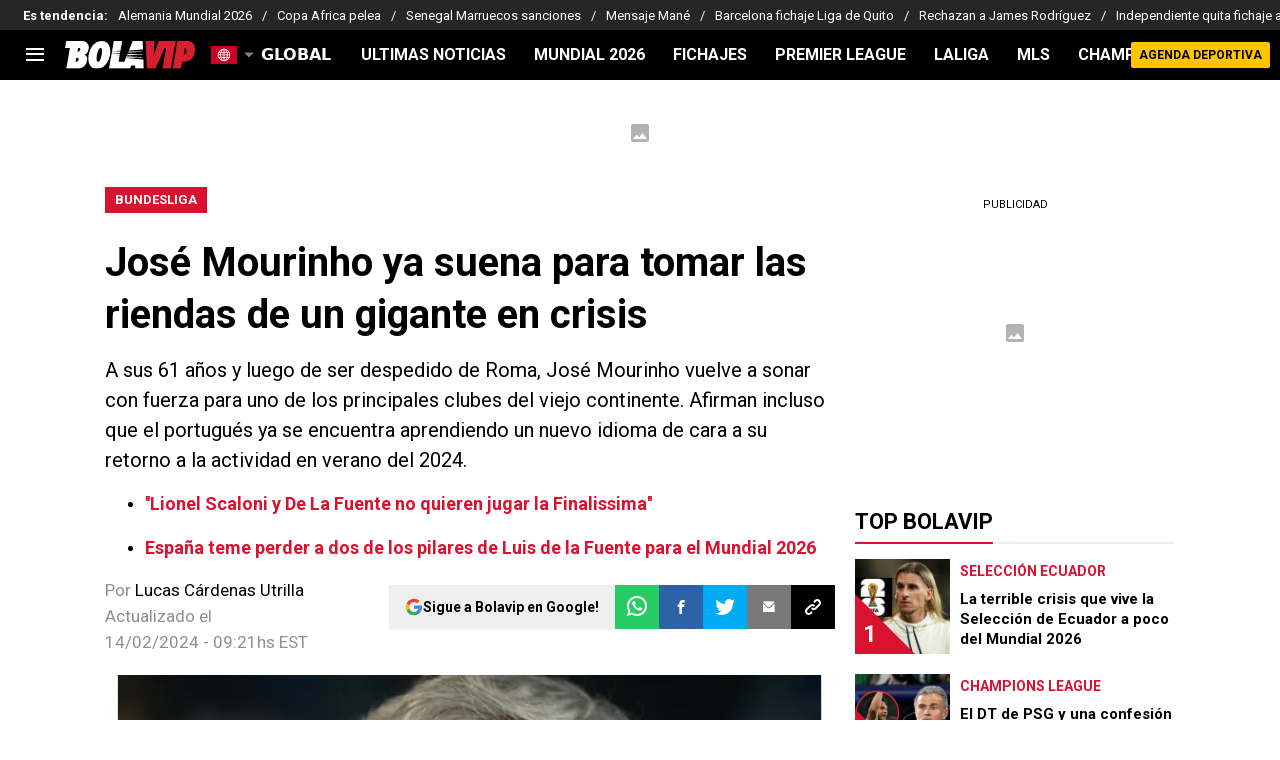

--- FILE ---
content_type: text/html; charset=utf-8
request_url: https://bolavip.com/uefa/jose-mourinho-ya-suena-para-tomar-las-riendas-de-un-gigante-en-crisis-20240212-BVP-130338.html
body_size: 93121
content:
<!DOCTYPE html><html lang="es-419" class="__variable_340f26" data-theme=""><head><meta charSet="utf-8"/><meta name="viewport" content="width=device-width, initial-scale=1"/><link rel="preload" as="image" imageSrcSet="https://ds-images.bolavip.com/news/image?src=https%3A%2F%2Fimages.bolavip.com%2Fwebp%2Ffull%2FBVP_20240212_BVP_130338_GETTY-2024-02-12T091108.300.webp&amp;width=490&amp;height=275 490w, https://ds-images.bolavip.com/news/image?src=https%3A%2F%2Fimages.bolavip.com%2Fwebp%2Ffull%2FBVP_20240212_BVP_130338_GETTY-2024-02-12T091108.300.webp&amp;width=740&amp;height=416 740w" imageSizes="50vw" fetchPriority="high"/><link rel="stylesheet" href="https://statics.bolavip.com/global/_next/static/css/febea711dffbe654.css" data-precedence="next"/><link rel="preload" as="script" fetchPriority="low" href="https://statics.bolavip.com/global/_next/static/chunks/webpack-9b9518ab48ddfafd.js"/><script src="https://statics.bolavip.com/global/_next/static/chunks/1dd3208c-e4729dc367cf53a1.js" async=""></script><script src="https://statics.bolavip.com/global/_next/static/chunks/1528-1a949478d7705bb8.js" async=""></script><script src="https://statics.bolavip.com/global/_next/static/chunks/main-app-98bb5856d02a4c98.js" async=""></script><script src="https://statics.bolavip.com/global/_next/static/chunks/9219-0b3dda74a23ba0d3.js" async=""></script><script src="https://statics.bolavip.com/global/_next/static/chunks/1390-f436e5401c216de3.js" async=""></script><script src="https://statics.bolavip.com/global/_next/static/chunks/1804-04b05812ee6cf431.js" async=""></script><script src="https://statics.bolavip.com/global/_next/static/chunks/771-a3f9f4aaa0e3e65c.js" async=""></script><script src="https://statics.bolavip.com/global/_next/static/chunks/app/article/%5B...segments%5D/page-e7133daab20c13fe.js" async=""></script><script src="https://statics.bolavip.com/global/_next/static/chunks/app/layout-aac3ea1e0830ac55.js" async=""></script><link rel="preload" href="https://bctt.bc.rocks/headerScript.min.js" as="script"/><link rel="preload" href="https://securepubads.g.doubleclick.net/tag/js/gpt.js" as="script"/><link rel="preload" href="https://futbol-cdn.relevant-digital.com/static/tags/60abc88735ee98864b8d886b.js" as="script"/><meta property="fb:app_id" content="123210741058923"/><meta property="fb:pages" content="140212896009715"/><link rel="amphtml" href="https://bolavip.com/amp/uefa/jose-mourinho-ya-suena-para-tomar-las-riendas-de-un-gigante-en-crisis-20240212-BVP-130338.html"/><meta property="push:title" content="El gigante en crisis que analiza el fichaje de Mourinho: ¿Copia a Guardiola?"/><meta property="push:description" content="A sus 61 años y luego de ser despedido de Roma, José Mourinho vuelve a sonar con fuerza para uno de los principales clubes del viejo continente. Afirman incluso que el portugués ya se encuentra aprendiendo un nuevo idioma de cara a su retorno a la actividad en verano del 2024."/><meta property="mrf:tags" content="bayern-munich;jose-mourinho;pep-guardiola;thomas-tuchel"/><meta property="mrf:sections" content="Bolavip;uefa"/><meta property="og:updated_time" content="2024-02-14T09:21:42-05:00"/><title>Gigante en crisis analiza el fichaje de Mourinho: ¿Copia a Guardiola?</title><meta name="description" content="A sus 61 años y luego de ser despedido de Roma, Mourinho vuelve a sonar con fuerza para uno de los principales clubes del viejo continente."/><link rel="manifest" href="https://statics.bolavip.com/global/manifest.json" crossorigin="use-credentials"/><meta name="keywords" content="Bayern Múnich, José Mourinho, Pep Guardiola, Thomas Tuchel"/><meta name="robots" content="index, follow, max-image-preview:large"/><link rel="canonical" href="https://bolavip.com/uefa/jose-mourinho-ya-suena-para-tomar-las-riendas-de-un-gigante-en-crisis-20240212-BVP-130338.html"/><link rel="alternate" type="application/rss+xml" title="Fuente RSS para Bolavip Global" href="https://bolavip.com/rss/feed"/><meta property="og:title" content="El gigante en crisis que analiza el fichaje de Mourinho: ¿Copia a Guardiola?"/><meta property="og:description" content="A sus 61 años y luego de ser despedido de Roma, Mourinho vuelve a sonar con fuerza para uno de los principales clubes del viejo continente."/><meta property="og:url" content="https://bolavip.com/uefa/jose-mourinho-ya-suena-para-tomar-las-riendas-de-un-gigante-en-crisis-20240212-BVP-130338.html"/><meta property="og:site_name" content="Bolavip"/><meta property="og:locale" content="es_LA"/><meta property="og:image" content="https://ds-images.bolavip.com/news/image?src=https%3A%2F%2Fimages.bolavip.com%2Fjpg%2Ffull%2FBVP_20240212_BVP_130338_GETTY-2024-02-12T091108.300.jpg&amp;width=1200&amp;height=740"/><meta property="og:image:alt" content="José Mourinho ya suena para volver a los grandes de Europa.
"/><meta property="og:image:width" content="1200"/><meta property="og:image:height" content="740"/><meta property="og:type" content="article"/><meta property="article:published_time" content="2024-02-12T03:38:07-05:00"/><meta property="article:modified_time" content="2024-02-14T09:21:42-05:00"/><meta name="twitter:card" content="summary_large_image"/><meta name="twitter:site" content="bolavipcom"/><meta name="twitter:creator" content="lcardenas"/><meta name="twitter:title" content="El gigante en crisis que analiza el fichaje de Mourinho: ¿Copia a Guardiola?"/><meta name="twitter:description" content="A sus 61 años y luego de ser despedido de Roma, José Mourinho vuelve a sonar con fuerza para uno de los principales clubes del viejo continente. Afirman incluso que el portugués ya se encuentra aprendiendo un nuevo idioma de cara a su retorno a la actividad en verano del 2024."/><meta name="twitter:image" content="https://ds-images.bolavip.com/news/image?src=https%3A%2F%2Fimages.bolavip.com%2Fjpg%2Ffull%2FBVP_20240212_BVP_130338_GETTY-2024-02-12T091108.300.jpg&amp;width=1200&amp;height=740"/><link rel="shortcut icon" href="https://statics.bolavip.com/global/favicon/favicon.ico"/><link rel="icon" href="https://statics.bolavip.com/global/favicon/favicon-16x16.png" type="image/png" sizes="16x16"/><link rel="icon" href="https://statics.bolavip.com/global/favicon/favicon-32x32.png" type="image/png" sizes="32x32"/><link rel="icon" href="https://statics.bolavip.com/global/favicon/favicon-96x96.png" type="image/png" sizes="96x96"/><link rel="apple-touch-icon-precomposed" href="https://statics.bolavip.com/global/favicon/apple-icon-57x57.png" sizes="57x57"/><link rel="apple-touch-icon-precomposed" href="https://statics.bolavip.com/global/favicon/apple-icon-76x76.png" sizes="76x76"/><link rel="apple-touch-icon-precomposed" href="https://statics.bolavip.com/global/favicon/apple-icon-120x120.png" sizes="120x120"/><link rel="apple-touch-icon-precomposed" href="https://statics.bolavip.com/global/favicon/apple-icon-180x180.png" sizes="180x180"/><meta name="next-size-adjust"/><script id="idle-script">
              window.addEventListener('load', () => {
                const fireIdle = () => dataLayer.push({ event: 'idle_ready' });

                if ('requestIdleCallback' in window)
                  requestIdleCallback(fireIdle, { timeout: 2000 });
                else
                  setTimeout(fireIdle, 1500);
              });
          </script><style>.fsn-icon{font-family:var(--font-fsn-icons);speak:never;font-style:normal;font-weight:400;font-variant:normal;text-transform:none;line-height:1}.fsn-icon-share:before{content:"\e91b"}.fsn-icon-android:before{content:"\e900"}.fsn-icon-apple:before{content:"\e901"}.fsn-icon-arrow-down:before{content:"\e902"}.fsn-icon-arrow-drop-down:before{content:"\e903"}.fsn-icon-arrow-right:before{content:"\e904"}.fsn-icon-chain:before{content:"\e905"}.fsn-icon-check:before{content:"\e906"}.fsn-icon-clock:before{content:"\e907"}.fsn-icon-comment:before{content:"\e908"}.fsn-icon-facebook:before{content:"\e909"}.fsn-icon-house:before{content:"\e90a"}.fsn-icon-image:before{content:"\e90b"}.fsn-icon-instagram:before{content:"\e90c"}.fsn-icon-linkedin:before{content:"\e90d"}.fsn-icon-mail:before{content:"\e90e"}.fsn-icon-menu:before{content:"\e90f"}.fsn-icon-most-read:before{content:"\e910"}.fsn-icon-pinterest-p:before{content:"\e911"}.fsn-icon-rss-feed:before{content:"\e912"}.fsn-icon-spotify:before{content:"\e913"}.fsn-icon-telegram:before{content:"\e914"}.fsn-icon-tiktok:before{content:"\e915"}.fsn-icon-twitch:before{content:"\e916"}.fsn-icon-twitter:before{content:"\e917"}.fsn-icon-whatsapp:before{content:"\e918"}.fsn-icon-x-twitter:before{content:"\e919"}.fsn-icon-youtube:before{content:"\e91a"}@media (min-width:1300px){.with-skin{.article-infinite-scroll-wrapper,.article-wrapper{background:#fff;padding:10px}.article-wrapper{z-index:2}.infinite-scroll-container{z-index:1}.article-wrapper,.infinite-scroll-container{max-width:1090px}}}@media (prefers-reduced-motion:no-preference){html{scroll-behavior:smooth}}.with-skin .container-home-shields{position:relative;z-index:1000}.break-word{word-break:break-word}.wp-block-image{margin-bottom:20px;max-width:100%;overflow:hidden;& figcaption{text-align:center;margin-top:20px;font-size:14px;line-height:20px;font-weight:400}}.wp_fsn_poll amp-script{opacity:1}@keyframes bounceCustom{0%,to{transform:translateY(0)}50%{transform:translateY(-10px)}}th.article-table-heading{font-weight:700}*,:after,:before{--tw-border-spacing-x:0;--tw-border-spacing-y:0;--tw-translate-x:0;--tw-translate-y:0;--tw-rotate:0;--tw-skew-x:0;--tw-skew-y:0;--tw-scale-x:1;--tw-scale-y:1;--tw-pan-x: ;--tw-pan-y: ;--tw-pinch-zoom: ;--tw-scroll-snap-strictness:proximity;--tw-gradient-from-position: ;--tw-gradient-via-position: ;--tw-gradient-to-position: ;--tw-ordinal: ;--tw-slashed-zero: ;--tw-numeric-figure: ;--tw-numeric-spacing: ;--tw-numeric-fraction: ;--tw-ring-inset: ;--tw-ring-offset-width:0px;--tw-ring-offset-color:#fff;--tw-ring-color:rgba(59,130,246,.5);--tw-ring-offset-shadow:0 0 #0000;--tw-ring-shadow:0 0 #0000;--tw-shadow:0 0 #0000;--tw-shadow-colored:0 0 #0000;--tw-blur: ;--tw-brightness: ;--tw-contrast: ;--tw-grayscale: ;--tw-hue-rotate: ;--tw-invert: ;--tw-saturate: ;--tw-sepia: ;--tw-drop-shadow: ;--tw-backdrop-blur: ;--tw-backdrop-brightness: ;--tw-backdrop-contrast: ;--tw-backdrop-grayscale: ;--tw-backdrop-hue-rotate: ;--tw-backdrop-invert: ;--tw-backdrop-opacity: ;--tw-backdrop-saturate: ;--tw-backdrop-sepia: ;--tw-contain-size: ;--tw-contain-layout: ;--tw-contain-paint: ;--tw-contain-style: }::backdrop{--tw-border-spacing-x:0;--tw-border-spacing-y:0;--tw-translate-x:0;--tw-translate-y:0;--tw-rotate:0;--tw-skew-x:0;--tw-skew-y:0;--tw-scale-x:1;--tw-scale-y:1;--tw-pan-x: ;--tw-pan-y: ;--tw-pinch-zoom: ;--tw-scroll-snap-strictness:proximity;--tw-gradient-from-position: ;--tw-gradient-via-position: ;--tw-gradient-to-position: ;--tw-ordinal: ;--tw-slashed-zero: ;--tw-numeric-figure: ;--tw-numeric-spacing: ;--tw-numeric-fraction: ;--tw-ring-inset: ;--tw-ring-offset-width:0px;--tw-ring-offset-color:#fff;--tw-ring-color:rgba(59,130,246,.5);--tw-ring-offset-shadow:0 0 #0000;--tw-ring-shadow:0 0 #0000;--tw-shadow:0 0 #0000;--tw-shadow-colored:0 0 #0000;--tw-blur: ;--tw-brightness: ;--tw-contrast: ;--tw-grayscale: ;--tw-hue-rotate: ;--tw-invert: ;--tw-saturate: ;--tw-sepia: ;--tw-drop-shadow: ;--tw-backdrop-blur: ;--tw-backdrop-brightness: ;--tw-backdrop-contrast: ;--tw-backdrop-grayscale: ;--tw-backdrop-hue-rotate: ;--tw-backdrop-invert: ;--tw-backdrop-opacity: ;--tw-backdrop-saturate: ;--tw-backdrop-sepia: ;--tw-contain-size: ;--tw-contain-layout: ;--tw-contain-paint: ;--tw-contain-style: }

/*! tailwindcss v3.4.14 | MIT License | https://tailwindcss.com*/*,:after,:before{box-sizing:border-box;border:0 solid #e5e7eb}:after,:before{--tw-content:""}:host,html{line-height:1.5;-webkit-text-size-adjust:100%;-moz-tab-size:4;-o-tab-size:4;tab-size:4;font-family:ui-sans-serif,system-ui,sans-serif,Apple Color Emoji,Segoe UI Emoji,Segoe UI Symbol,Noto Color Emoji;font-feature-settings:normal;font-variation-settings:normal;-webkit-tap-highlight-color:transparent}body{margin:0;line-height:inherit}hr{height:0;color:inherit;border-top-width:1px}abbr:where([title]){-webkit-text-decoration:underline dotted;text-decoration:underline dotted}h1,h2,h3,h4,h5,h6{font-size:inherit;font-weight:inherit}a{color:inherit;text-decoration:inherit}b,strong{font-weight:bolder}code,kbd,pre,samp{font-family:ui-monospace,SFMono-Regular,Menlo,Monaco,Consolas,Liberation Mono,Courier New,monospace;font-feature-settings:normal;font-variation-settings:normal;font-size:1em}small{font-size:80%}sub,sup{font-size:75%;line-height:0;position:relative;vertical-align:baseline}sub{bottom:-.25em}sup{top:-.5em}table{text-indent:0;border-color:inherit;border-collapse:collapse}button,input,optgroup,select,textarea{font-family:inherit;font-feature-settings:inherit;font-variation-settings:inherit;font-size:100%;font-weight:inherit;line-height:inherit;letter-spacing:inherit;color:inherit;margin:0;padding:0}button,select{text-transform:none}button,input:where([type=button]),input:where([type=reset]),input:where([type=submit]){-webkit-appearance:button;background-color:transparent;background-image:none}:-moz-focusring{outline:auto}:-moz-ui-invalid{box-shadow:none}progress{vertical-align:baseline}::-webkit-inner-spin-button,::-webkit-outer-spin-button{height:auto}[type=search]{-webkit-appearance:textfield;outline-offset:-2px}::-webkit-search-decoration{-webkit-appearance:none}::-webkit-file-upload-button{-webkit-appearance:button;font:inherit}summary{display:list-item}blockquote,dd,dl,figure,h1,h2,h3,h4,h5,h6,hr,p,pre{margin:0}fieldset{margin:0}fieldset,legend{padding:0}menu,ol,ul{list-style:none;margin:0;padding:0}dialog{padding:0}textarea{resize:vertical}input::-moz-placeholder,textarea::-moz-placeholder{opacity:1;color:#9ca3af}input::placeholder,textarea::placeholder{opacity:1;color:#9ca3af}[role=button],button{cursor:pointer}:disabled{cursor:default}audio,canvas,embed,iframe,img,object,svg,video{display:block;vertical-align:middle}img,video{max-width:100%;height:auto}[hidden]:where(:not([hidden=until-found])){display:none}.sr-only{position:absolute;width:1px;height:1px;padding:0;margin:-1px;overflow:hidden;clip:rect(0,0,0,0);white-space:nowrap;border-width:0}.pointer-events-none{pointer-events:none}.\!visible{visibility:visible!important}.visible{visibility:visible}.invisible{visibility:hidden}.collapse{visibility:collapse}.static{position:static}.fixed{position:fixed}.absolute{position:absolute}.relative{position:relative}.sticky{position:sticky}.inset-x-0{left:0;right:0}.-bottom-\[2px\]{bottom:-2px}.-bottom-\[46px\]{bottom:-46px}.-top-3{top:-.75rem}.-top-\[1000px\]{top:-1000px}.bottom-0{bottom:0}.bottom-0\.5{bottom:.125rem}.bottom-6{bottom:1.5rem}.bottom-\[26px\]{bottom:26px}.bottom-\[60px\]{bottom:60px}.left-0{left:0}.left-1\/2{left:50%}.left-2{left:.5rem}.left-\[15px\]{left:15px}.left-\[3px\]{left:3px}.left-\[40px\]{left:40px}.left-\[50px\]{left:50px}.left-\[8px\]{left:8px}.left-\[calc\(50\%-\(348px\/2\)\)\]{left:calc(50% - 174px)}.left-auto{left:auto}.right-0{right:0}.right-6{right:1.5rem}.right-\[-6\%\]{right:-6%}.right-\[10px\]{right:10px}.right-\[1px\]{right:1px}.right-\[220px\]{right:220px}.right-\[40px\]{right:40px}.right-\[5px\]{right:5px}.top-0{top:0}.top-1\/2{top:50%}.top-\[-17px\]{top:-17px}.top-\[-25px\]{top:-25px}.top-\[-30px\]{top:-30px}.top-\[10px\]{top:10px}.top-\[110px\]{top:110px}.top-\[118px\]{top:118px}.top-\[135px\]{top:135px}.top-\[160px\]{top:160px}.top-\[30px\]{top:30px}.top-\[50px\]{top:50px}.top-\[58px\]{top:58px}.top-\[60px\]{top:60px}.top-\[61px\]{top:61px}.top-\[80px\]{top:80px}.top-\[88px\]{top:88px}.top-\[8px\]{top:8px}.top-auto{top:auto}.top-full{top:100%}.isolate{isolation:isolate}.-z-\[1\]{z-index:-1}.z-10{z-index:10}.z-50{z-index:50}.z-\[10000000\]{z-index:10000000}.z-\[100000\]{z-index:100000}.z-\[1001\]{z-index:1001}.z-\[10\]{z-index:10}.z-\[1\]{z-index:1}.z-\[2\]{z-index:2}.z-\[50\]{z-index:50}.z-\[5\]{z-index:5}.z-\[900\]{z-index:900}.z-\[99998\]{z-index:99998}.z-\[999999\]{z-index:999999}.z-\[9999\]{z-index:9999}.z-\[999\]{z-index:999}.order-4{order:4}.float-right{float:right}.m-0{margin:0}.m-1{margin:.25rem}.m-\[-42px_10px_30px\]{margin:-42px 10px 30px}.m-\[0_-10px_20px\]{margin:0 -10px 20px}.m-\[0_0_14px\]{margin:0 0 14px}.m-\[0_0_36px\]{margin:0 0 36px}.m-\[0_12px_0_17px\]{margin:0 12px 0 17px}.m-\[0_1px\]{margin:0 1px}.m-\[0_4px_0_5px\]{margin:0 4px 0 5px}.m-\[0_7px\]{margin:0 7px}.m-\[0_8px\]{margin:0 8px}.m-\[10px\]{margin:10px}.m-\[10px_0\]{margin:10px 0}.m-\[10px_0_20px\]{margin:10px 0 20px}.m-\[10px_10px_0\]{margin:10px 10px 0}.m-\[10px_15px_10px_10px\]{margin:10px 15px 10px 10px}.m-\[13px_0px_7px\]{margin:13px 0 7px}.m-\[1px\]{margin:1px}.m-\[1px_-10px_15px\]{margin:1px -10px 15px}.m-\[29px_0_34px\]{margin:29px 0 34px}.m-\[30px_0_20px\]{margin:30px 0 20px}.\!my-\[24px\]{margin-top:24px!important;margin-bottom:24px!important}.-mx-\[10px\]{margin-left:-10px;margin-right:-10px}.mx-4{margin-left:1rem;margin-right:1rem}.mx-\[10px\]{margin-left:10px;margin-right:10px}.mx-\[15px\]{margin-left:15px;margin-right:15px}.mx-\[1px\]{margin-left:1px;margin-right:1px}.mx-\[20px\]{margin-left:20px;margin-right:20px}.mx-\[32px\]{margin-left:32px;margin-right:32px}.mx-\[40px\]{margin-left:40px;margin-right:40px}.mx-\[4px\]{margin-left:4px;margin-right:4px}.mx-\[7px\]{margin-left:7px;margin-right:7px}.mx-auto{margin-left:auto;margin-right:auto}.my-10{margin-top:2.5rem;margin-bottom:2.5rem}.my-2\.5{margin-top:.625rem;margin-bottom:.625rem}.my-5{margin-top:1.25rem;margin-bottom:1.25rem}.my-8{margin-top:2rem;margin-bottom:2rem}.my-\[10px\]{margin-top:10px;margin-bottom:10px}.my-\[13px\]{margin-top:13px;margin-bottom:13px}.my-\[14px\]{margin-top:14px;margin-bottom:14px}.my-\[20px\]{margin-top:20px;margin-bottom:20px}.my-\[26px\]{margin-top:26px;margin-bottom:26px}.my-\[30px\]{margin-top:30px;margin-bottom:30px}.-mb-\[1px\]{margin-bottom:-1px}.-mb-\[2px\]{margin-bottom:-2px}.-mt-\[40px\]{margin-top:-40px}.-mt-\[6px\]{margin-top:-6px}.mb-0{margin-bottom:0}.mb-2{margin-bottom:.5rem}.mb-2\.5{margin-bottom:.625rem}.mb-3{margin-bottom:.75rem}.mb-4{margin-bottom:1rem}.mb-5{margin-bottom:1.25rem}.mb-6{margin-bottom:1.5rem}.mb-8{margin-bottom:2rem}.mb-\[-0\.5rem\]{margin-bottom:-.5rem}.mb-\[0\]{margin-bottom:0}.mb-\[10px\]{margin-bottom:10px}.mb-\[11px\]{margin-bottom:11px}.mb-\[12px\]{margin-bottom:12px}.mb-\[14px\]{margin-bottom:14px}.mb-\[15px\]{margin-bottom:15px}.mb-\[17px\]{margin-bottom:17px}.mb-\[18px\]{margin-bottom:18px}.mb-\[20px\]{margin-bottom:20px}.mb-\[24px\]{margin-bottom:24px}.mb-\[25px\]{margin-bottom:25px}.mb-\[2px\]{margin-bottom:2px}.mb-\[30px\]{margin-bottom:30px}.mb-\[35px\]{margin-bottom:35px}.mb-\[3px\]{margin-bottom:3px}.mb-\[40px\]{margin-bottom:40px}.mb-\[4px\]{margin-bottom:4px}.mb-\[53px\]{margin-bottom:53px}.mb-\[5px\]{margin-bottom:5px}.mb-\[6px\]{margin-bottom:6px}.mb-\[8px\]{margin-bottom:8px}.mb-\[9px\]{margin-bottom:9px}.mb-auto{margin-bottom:auto}.ml-1{margin-left:.25rem}.ml-1\.5{margin-left:.375rem}.ml-2\.5{margin-left:.625rem}.ml-3{margin-left:.75rem}.ml-\[10px\]{margin-left:10px}.ml-\[20px\]{margin-left:20px}.ml-\[24px\]{margin-left:24px}.ml-\[2px\]{margin-left:2px}.ml-auto{margin-left:auto}.mr-2{margin-right:.5rem}.mr-2\.5{margin-right:.625rem}.mr-\[10px\]{margin-right:10px}.mr-\[14px\]{margin-right:14px}.mr-\[15px\]{margin-right:15px}.mr-\[17px\]{margin-right:17px}.mr-\[20px\]{margin-right:20px}.mr-\[25px\]{margin-right:25px}.mr-\[2px\]{margin-right:2px}.mr-\[30px\]{margin-right:30px}.mr-\[35px\]{margin-right:35px}.mr-\[3px\]{margin-right:3px}.mr-\[4px\]{margin-right:4px}.mr-\[5px\]{margin-right:5px}.mr-\[6px\]{margin-right:6px}.mr-\[8px\]{margin-right:8px}.mr-auto{margin-right:auto}.mt-0{margin-top:0}.mt-2{margin-top:.5rem}.mt-2\.5{margin-top:.625rem}.mt-4{margin-top:1rem}.mt-5{margin-top:1.25rem}.mt-8{margin-top:2rem}.mt-\[1\.5px\]{margin-top:1.5px}.mt-\[10px\]{margin-top:10px}.mt-\[12px\]{margin-top:12px}.mt-\[16px\]{margin-top:16px}.mt-\[17px\]{margin-top:17px}.mt-\[1px\]{margin-top:1px}.mt-\[20px\]{margin-top:20px}.mt-\[21px\]{margin-top:21px}.mt-\[25px\]{margin-top:25px}.mt-\[30px\]{margin-top:30px}.mt-\[3px\]{margin-top:3px}.mt-\[5px\]{margin-top:5px}.mt-\[60px\]{margin-top:60px}.mt-\[6px\]{margin-top:6px}.mt-\[7px\]{margin-top:7px}.mt-auto{margin-top:auto}.box-border{box-sizing:border-box}.box-content{box-sizing:content-box}.line-clamp-1{-webkit-line-clamp:1}.line-clamp-1,.line-clamp-2{overflow:hidden;display:-webkit-box;-webkit-box-orient:vertical}.line-clamp-2{-webkit-line-clamp:2}.line-clamp-3{overflow:hidden;display:-webkit-box;-webkit-box-orient:vertical;-webkit-line-clamp:3}.block{display:block}.inline-block{display:inline-block}.inline{display:inline}.flex{display:flex}.inline-flex{display:inline-flex}.table{display:table}.grid{display:grid}.contents{display:contents}.hidden{display:none}.aspect-\[1\/1\]{aspect-ratio:1/1}.aspect-\[1\/2\]{aspect-ratio:1/2}.aspect-\[1\/3\]{aspect-ratio:1/3}.aspect-\[1\/4\]{aspect-ratio:1/4}.aspect-\[16\/9\]{aspect-ratio:16/9}.aspect-\[261\/195\]{aspect-ratio:261/195}.aspect-\[293\/670\]{aspect-ratio:293/670}.aspect-\[355\/287\]{aspect-ratio:355/287}.aspect-\[4\/3\]{aspect-ratio:4/3}.aspect-\[540\/708\]{aspect-ratio:540/708}.aspect-\[80\/80\]{aspect-ratio:80/80}.aspect-square{aspect-ratio:1/1}.aspect-video{aspect-ratio:16/9}.\!h-\[57px\]{height:57px!important}.h-0{height:0}.h-11{height:2.75rem}.h-2{height:.5rem}.h-6{height:1.5rem}.h-8{height:2rem}.h-\[1\.5em\]{height:1.5em}.h-\[101px\]{height:101px}.h-\[11ppx\]{height:11ppx}.h-\[128px\]{height:128px}.h-\[13px\]{height:13px}.h-\[160px\]{height:160px}.h-\[16px\]{height:16px}.h-\[18px\]{height:18px}.h-\[192px\]{height:192px}.h-\[1px\]{height:1px}.h-\[20px\]{height:20px}.h-\[22\.5px\]{height:22.5px}.h-\[23px\]{height:23px}.h-\[24px\]{height:24px}.h-\[25px\]{height:25px}.h-\[26px\]{height:26px}.h-\[29px\]{height:29px}.h-\[2px\]{height:2px}.h-\[30px\]{height:30px}.h-\[35px\]{height:35px}.h-\[37px\]{height:37px}.h-\[38px\]{height:38px}.h-\[3px\]{height:3px}.h-\[40px\]{height:40px}.h-\[41px\]{height:41px}.h-\[441px\]{height:441px}.h-\[44px\]{height:44px}.h-\[45px\]{height:45px}.h-\[46px\]{height:46px}.h-\[47px\]{height:47px}.h-\[48px\]{height:48px}.h-\[50px\]{height:50px}.h-\[56px\]{height:56px}.h-\[57px\]{height:57px}.h-\[58px\]{height:58px}.h-\[60px\]{height:60px}.h-\[63px\]{height:63px}.h-\[647px\]{height:647px}.h-\[69px\]{height:69px}.h-\[70px\]{height:70px}.h-\[75px\]{height:75px}.h-\[8px\]{height:8px}.h-\[90px\]{height:90px}.h-\[91px\]{height:91px}.h-\[92px\]{height:92px}.h-\[95px\]{height:95px}.h-\[9px\]{height:9px}.h-\[calc\(100\%-110px\)\]{height:calc(100% - 110px)}.h-\[calc\(100\%-130px\)\]{height:calc(100% - 130px)}.h-\[calc\(100\%-50px\)\]{height:calc(100% - 50px)}.h-\[calc\(100\%-60px\)\]{height:calc(100% - 60px)}.h-auto{height:auto}.h-full{height:100%}.max-h-0{max-height:0}.max-h-\[16px\]{max-height:16px}.max-h-\[20px\]{max-height:20px}.max-h-\[300px\]{max-height:300px}.max-h-\[32px\]{max-height:32px}.max-h-\[34px\]{max-height:34px}.max-h-\[38px\]{max-height:38px}.max-h-\[63px\]{max-height:63px}.max-h-\[65px\]{max-height:65px}.max-h-\[76px\]{max-height:76px}.max-h-screen{max-height:100vh}.min-h-0{min-height:0}.min-h-\[100px\]{min-height:100px}.min-h-\[150px\]{min-height:150px}.min-h-\[160px\]{min-height:160px}.min-h-\[18px\]{min-height:18px}.min-h-\[230px\]{min-height:230px}.min-h-\[250px\]{min-height:250px}.min-h-\[38px\]{min-height:38px}.min-h-\[40px\]{min-height:40px}.min-h-\[425px\]{min-height:425px}.min-h-\[428px\]{min-height:428px}.min-h-\[600px\]{min-height:600px}.min-h-\[63px\]{min-height:63px}.min-h-\[72px\]{min-height:72px}.min-h-\[75px\]{min-height:75px}.min-h-\[91px\]{min-height:91px}.min-h-\[95px\]{min-height:95px}.w-0{width:0}.w-1\/2{width:50%}.w-11{width:2.75rem}.w-2{width:.5rem}.w-6{width:1.5rem}.w-8{width:2rem}.w-\[1\.5em\]{width:1.5em}.w-\[100px\]{width:100px}.w-\[10px\]{width:10px}.w-\[124px\]{width:124px}.w-\[12px\]{width:12px}.w-\[139px\]{width:139px}.w-\[160px\]{width:160px}.w-\[168px\]{width:168px}.w-\[175px\]{width:175px}.w-\[182px\]{width:182px}.w-\[18px\]{width:18px}.w-\[1px\]{width:1px}.w-\[200px\]{width:200px}.w-\[24px\]{width:24px}.w-\[256px\]{width:256px}.w-\[25px\]{width:25px}.w-\[27px\]{width:27px}.w-\[280px\]{width:280px}.w-\[30\%\]{width:30%}.w-\[300px\]{width:300px}.w-\[30px\]{width:30px}.w-\[320px\]{width:320px}.w-\[35px\]{width:35px}.w-\[37px\]{width:37px}.w-\[38px\]{width:38px}.w-\[40px\]{width:40px}.w-\[45\%\]{width:45%}.w-\[45px\]{width:45px}.w-\[47px\]{width:47px}.w-\[48px\]{width:48px}.w-\[50px\]{width:50px}.w-\[56px\]{width:56px}.w-\[60px\]{width:60px}.w-\[63px\]{width:63px}.w-\[83px\]{width:83px}.w-\[84px\]{width:84px}.w-\[8px\]{width:8px}.w-\[90px\]{width:90px}.w-\[95\%\]{width:95%}.w-\[95px\]{width:95px}.w-\[9px\]{width:9px}.w-\[calc\(100\%-20px\)\]{width:calc(100% - 20px)}.w-auto{width:auto}.w-fit{width:-moz-fit-content;width:fit-content}.w-full{width:100%}.w-max{width:-moz-max-content;width:max-content}.min-w-6{min-width:1.5rem}.min-w-\[100\%\]{min-width:100%}.min-w-\[100px\]{min-width:100px}.min-w-\[104px\]{min-width:104px}.min-w-\[112px\]{min-width:112px}.min-w-\[130px\]{min-width:130px}.min-w-\[134px\]{min-width:134px}.min-w-\[168px\]{min-width:168px}.min-w-\[18px\]{min-width:18px}.min-w-\[200px\]{min-width:200px}.min-w-\[233px\]{min-width:233px}.min-w-\[250px\]{min-width:250px}.min-w-\[30px\]{min-width:30px}.min-w-\[35px\]{min-width:35px}.min-w-\[36px\]{min-width:36px}.min-w-\[45px\]{min-width:45px}.min-w-\[75px\]{min-width:75px}.min-w-\[83px\]{min-width:83px}.min-w-\[84px\]{min-width:84px}.min-w-\[90px\]{min-width:90px}.min-w-\[92px\]{min-width:92px}.min-w-fit{min-width:-moz-fit-content;min-width:fit-content}.max-w-\[100\%\]{max-width:100%}.max-w-\[100px\]{max-width:100px}.max-w-\[100vw\]{max-width:100vw}.max-w-\[1017px\]{max-width:1017px}.max-w-\[1070px\]{max-width:1070px}.max-w-\[109px\]{max-width:109px}.max-w-\[110px\]{max-width:110px}.max-w-\[1200px\]{max-width:1200px}.max-w-\[122px\]{max-width:122px}.max-w-\[1240px\]{max-width:1240px}.max-w-\[1280px\]{max-width:1280px}.max-w-\[145px\]{max-width:145px}.max-w-\[160px\]{max-width:160px}.max-w-\[16px\]{max-width:16px}.max-w-\[192px\]{max-width:192px}.max-w-\[195px\]{max-width:195px}.max-w-\[200px\]{max-width:200px}.max-w-\[238px\]{max-width:238px}.max-w-\[250px\]{max-width:250px}.max-w-\[255px\]{max-width:255px}.max-w-\[26px\]{max-width:26px}.max-w-\[275px\]{max-width:275px}.max-w-\[293px\]{max-width:293px}.max-w-\[30px\]{max-width:30px}.max-w-\[320px\]{max-width:320px}.max-w-\[32px\]{max-width:32px}.max-w-\[330px\]{max-width:330px}.max-w-\[348px\]{max-width:348px}.max-w-\[360px\]{max-width:360px}.max-w-\[375px\]{max-width:375px}.max-w-\[380px\]{max-width:380px}.max-w-\[400px\]{max-width:400px}.max-w-\[500px\]{max-width:500px}.max-w-\[52px\]{max-width:52px}.max-w-\[550px\]{max-width:550px}.max-w-\[655px\]{max-width:655px}.max-w-\[688px\]{max-width:688px}.max-w-\[70px\]{max-width:70px}.max-w-\[90\%\]{max-width:90%}.max-w-\[92px\]{max-width:92px}.max-w-\[calc\(100\%-153px\)\]{max-width:calc(100% - 153px)}.max-w-\[calc\(100\%-40px\)\]{max-width:calc(100% - 40px)}.max-w-\[calc\(100vw-20px\)\]{max-width:calc(100vw - 20px)}.max-w-\[calc\(50\%-49px\)\]{max-width:calc(50% - 49px)}.max-w-full{max-width:100%}.max-w-lg{max-width:32rem}.flex-1{flex:1 1 0%}.flex-\[0_0_260px\]{flex:0 0 260px}.flex-\[0_0_auto\]{flex:0 0 auto}.flex-\[0_0_calc\(100\%-135px\)\]{flex:0 0 calc(100% - 135px)}.flex-\[1_1_0\]{flex:1 1 0}.flex-\[1_1_50\%\]{flex:1 1 50%}.flex-shrink-0{flex-shrink:0}.flex-grow,.flex-grow-\[1\],.grow{flex-grow:1}.basis-0{flex-basis:0px}.basis-\[160px\]{flex-basis:160px}.basis-\[20\%\]{flex-basis:20%}.basis-\[25\%\]{flex-basis:25%}.basis-\[40px\]{flex-basis:40px}.basis-\[50px\]{flex-basis:50px}.basis-\[54px\]{flex-basis:54px}.basis-\[76px\]{flex-basis:76px}.basis-\[95px\]{flex-basis:95px}.table-auto{table-layout:auto}.-translate-x-1\/2{--tw-translate-x:-50%}.-translate-x-1\/2,.-translate-y-1\/2{transform:translate(var(--tw-translate-x),var(--tw-translate-y)) rotate(var(--tw-rotate)) skewX(var(--tw-skew-x)) skewY(var(--tw-skew-y)) scaleX(var(--tw-scale-x)) scaleY(var(--tw-scale-y))}.-translate-y-1\/2{--tw-translate-y:-50%}.-rotate-45{--tw-rotate:-45deg}.-rotate-45,.rotate-180{transform:translate(var(--tw-translate-x),var(--tw-translate-y)) rotate(var(--tw-rotate)) skewX(var(--tw-skew-x)) skewY(var(--tw-skew-y)) scaleX(var(--tw-scale-x)) scaleY(var(--tw-scale-y))}.rotate-180{--tw-rotate:180deg}.rotate-45{--tw-rotate:45deg}.rotate-45,.rotate-90{transform:translate(var(--tw-translate-x),var(--tw-translate-y)) rotate(var(--tw-rotate)) skewX(var(--tw-skew-x)) skewY(var(--tw-skew-y)) scaleX(var(--tw-scale-x)) scaleY(var(--tw-scale-y))}.rotate-90{--tw-rotate:90deg}.transform{transform:translate(var(--tw-translate-x),var(--tw-translate-y)) rotate(var(--tw-rotate)) skewX(var(--tw-skew-x)) skewY(var(--tw-skew-y)) scaleX(var(--tw-scale-x)) scaleY(var(--tw-scale-y))}.animate-\[bounceCustom_3s_infinite_ease-in-out\]{animation:bounceCustom 3s ease-in-out infinite}.cursor-default{cursor:default}.cursor-not-allowed{cursor:not-allowed}.cursor-pointer{cursor:pointer}.select-none{-webkit-user-select:none;-moz-user-select:none;user-select:none}.resize{resize:both}.snap-x{scroll-snap-type:x var(--tw-scroll-snap-strictness)}.scroll-mt-\[110px\]{scroll-margin-top:110px}.list-decimal{list-style-type:decimal}.list-disc{list-style-type:disc}.list-none{list-style-type:none}.grid-cols-3{grid-template-columns:repeat(3,minmax(0,1fr))}.flex-row{flex-direction:row}.flex-row-reverse{flex-direction:row-reverse}.flex-col{flex-direction:column}.flex-wrap{flex-wrap:wrap}.flex-nowrap{flex-wrap:nowrap}.place-content-center{place-content:center}.items-start{align-items:flex-start}.items-end{align-items:flex-end}.items-center{align-items:center}.justify-start{justify-content:flex-start}.justify-end{justify-content:flex-end}.justify-center{justify-content:center}.justify-between{justify-content:space-between}.justify-around{justify-content:space-around}.justify-evenly{justify-content:space-evenly}.gap-1{gap:.25rem}.gap-10{gap:2.5rem}.gap-2{gap:.5rem}.gap-2\.5{gap:.625rem}.gap-3{gap:.75rem}.gap-4{gap:1rem}.gap-5{gap:1.25rem}.gap-9{gap:2.25rem}.gap-\[10px\]{gap:10px}.gap-\[12px\]{gap:12px}.gap-\[15px\]{gap:15px}.gap-\[17px_14px\]{gap:17px 14px}.gap-\[1px\]{gap:1px}.gap-\[20px\]{gap:20px}.gap-\[20px_50px\]{gap:20px 50px}.gap-\[24px\]{gap:24px}.gap-\[25px\]{gap:25px}.gap-\[30px\]{gap:30px}.gap-\[3px_5px\]{gap:3px 5px}.gap-\[40px\]{gap:40px}.gap-\[5px\]{gap:5px}.gap-\[5px_15px\]{gap:5px 15px}.gap-\[6px\]{gap:6px}.gap-\[7px\]{gap:7px}.gap-\[8px\]{gap:8px}.space-x-0>:not([hidden])~:not([hidden]){--tw-space-x-reverse:0;margin-right:calc(0px*var(--tw-space-x-reverse));margin-left:calc(0px*(1 - var(--tw-space-x-reverse)))}.space-x-4>:not([hidden])~:not([hidden]){--tw-space-x-reverse:0;margin-right:calc(1rem*var(--tw-space-x-reverse));margin-left:calc(1rem*(1 - var(--tw-space-x-reverse)))}.space-y-1>:not([hidden])~:not([hidden]){--tw-space-y-reverse:0;margin-top:calc(.25rem*(1 - var(--tw-space-y-reverse)));margin-bottom:calc(.25rem*var(--tw-space-y-reverse))}.space-y-2>:not([hidden])~:not([hidden]){--tw-space-y-reverse:0;margin-top:calc(.5rem*(1 - var(--tw-space-y-reverse)));margin-bottom:calc(.5rem*var(--tw-space-y-reverse))}.space-y-\[25px\]>:not([hidden])~:not([hidden]){--tw-space-y-reverse:0;margin-top:calc(25px*(1 - var(--tw-space-y-reverse)));margin-bottom:calc(25px*var(--tw-space-y-reverse))}.self-start{align-self:flex-start}.self-end{align-self:flex-end}.overflow-auto{overflow:auto}.overflow-hidden{overflow:hidden}.overflow-x-auto{overflow-x:auto}.overflow-y-auto{overflow-y:auto}.overflow-y-hidden{overflow-y:hidden}.overflow-x-clip{overflow-x:clip}.overflow-y-visible{overflow-y:visible}.overflow-x-scroll{overflow-x:scroll}.overflow-y-scroll{overflow-y:scroll}.truncate{overflow:hidden;text-overflow:ellipsis}.truncate,.whitespace-nowrap{white-space:nowrap}.break-words{overflow-wrap:break-word}.rounded{border-radius:.25rem}.rounded-\[10px\]{border-radius:10px}.rounded-\[24px\]{border-radius:24px}.rounded-\[25px\]{border-radius:25px}.rounded-\[2px\]{border-radius:2px}.rounded-\[5px\]{border-radius:5px}.rounded-\[8px\]{border-radius:8px}.rounded-\[9999999px\]{border-radius:9999999px}.rounded-\[9px\]{border-radius:9px}.rounded-full{border-radius:9999px}.rounded-md{border-radius:.375rem}.rounded-l-\[5px\]{border-top-left-radius:5px;border-bottom-left-radius:5px}.rounded-r-\[5px\]{border-top-right-radius:5px;border-bottom-right-radius:5px}.rounded-bl-\[20px\]{border-bottom-left-radius:20px}.rounded-br-\[20px\]{border-bottom-right-radius:20px}.rounded-tl-\[20px\]{border-top-left-radius:20px}.rounded-tl-\[5px\]{border-top-left-radius:5px}.rounded-tr-\[20px\]{border-top-right-radius:20px}.border-\[1px\]{border-width:1px}.border-\[2px\]{border-width:2px}.border-\[3px\]{border-width:3px}.border-\[5px\]{border-width:5px}.border-articleHeadSectionBorderWidth{border-width:0}.border-articleTableData,.border-complianceFooterDivider{border-width:1px}.border-b-2{border-bottom-width:2px}.border-b-\[1px\]{border-bottom-width:1px}.border-b-\[2px\]{border-bottom-width:2px}.border-b-\[60px\]{border-bottom-width:60px}.border-b-articleLinkTextHover{border-bottom-width:4px}.border-l-\[15px\]{border-left-width:15px}.border-l-\[1px\]{border-left-width:1px}.border-r-2{border-right-width:2px}.border-r-\[1px\]{border-right-width:1px}.border-r-\[60px\]{border-right-width:60px}.border-t-2{border-top-width:2px}.border-t-\[1px\]{border-top-width:1px}.border-t-\[2px\]{border-top-width:2px}.border-t-partOfBCFooterBorder{border-top-width:1px}.border-solid{border-style:solid}.border-dashed{border-style:dashed}.border-none{border-style:none}.border-\[\#4C4C4C\]{--tw-border-opacity:1;border-color:rgb(76 76 76/var(--tw-border-opacity))}.border-\[\#888\]{--tw-border-opacity:1;border-color:rgb(136 136 136/var(--tw-border-opacity))}.border-\[\#E60020\]{--tw-border-opacity:1;border-color:rgb(230 0 32/var(--tw-border-opacity))}.border-\[\#FFC400\]{--tw-border-opacity:1;border-color:rgb(255 196 0/var(--tw-border-opacity))}.border-\[\#bbb\]{--tw-border-opacity:1;border-color:rgb(187 187 187/var(--tw-border-opacity))}.border-\[\#ccc\]{--tw-border-opacity:1;border-color:rgb(204 204 204/var(--tw-border-opacity))}.border-\[\#d9d9d9\]\/20{border-color:hsla(0,0%,85%,.2)}.border-\[\#ddd\]{--tw-border-opacity:1;border-color:rgb(221 221 221/var(--tw-border-opacity))}.border-\[\#efefef33\]{border-color:#efefef33}.border-\[rgba\(0\2c 0\2c 0\2c 0\.65\)\]{border-color:rgba(0,0,0,.65)}.border-articleComments,.border-articleSeeAlso{--tw-border-opacity:1;border-color:rgb(216 18 47/var(--tw-border-opacity))}.border-black{--tw-border-opacity:1;border-color:rgb(0 0 0/var(--tw-border-opacity))}.border-complianceFooterBorder,.border-complianceFooterDivider{--tw-border-opacity:1;border-color:rgb(178 178 178/var(--tw-border-opacity))}.border-complianceHeaderBorder{--tw-border-opacity:1;border-color:rgb(216 18 47/var(--tw-border-opacity))}.border-gray-200{--tw-border-opacity:1;border-color:rgb(229 231 235/var(--tw-border-opacity))}.border-gray-300{--tw-border-opacity:1;border-color:rgb(209 213 219/var(--tw-border-opacity))}.border-header{--tw-border-opacity:1;border-color:rgb(0 0 0/var(--tw-border-opacity))}.border-lightGray{--tw-border-opacity:1;border-color:rgb(239 239 239/var(--tw-border-opacity))}.border-orange-600{--tw-border-opacity:1;border-color:rgb(234 88 12/var(--tw-border-opacity))}.border-primary,.border-verticalRecirculationBlockTitleBorder{--tw-border-opacity:1;border-color:rgb(216 18 47/var(--tw-border-opacity))}.border-white{--tw-border-opacity:1;border-color:rgb(255 255 255/var(--tw-border-opacity))}.border-white\/30{border-color:hsla(0,0%,100%,.3)}.border-b-\[\#0000001a\]{border-bottom-color:#0000001a}.border-b-articleHeadSectionBorder,.border-b-articleLinkTextHover,.border-b-verticalRecirculationNewsCard{--tw-border-opacity:1;border-bottom-color:rgb(216 18 47/var(--tw-border-opacity))}.border-r-transparent{border-right-color:transparent}.border-r-white{--tw-border-opacity:1;border-right-color:rgb(255 255 255/var(--tw-border-opacity))}.border-t-\[\#bbb\]{--tw-border-opacity:1;border-top-color:rgb(187 187 187/var(--tw-border-opacity))}.border-t-\[\#d81f30\]{--tw-border-opacity:1;border-top-color:rgb(216 31 48/var(--tw-border-opacity))}.border-t-partOfBCFooterBorder{border-top-color:#ffffff4d}.bg-\[\#00000033\]{background-color:#00000033}.bg-\[\#000000b3\]{background-color:#000000b3}.bg-\[\#0072f9\]{--tw-bg-opacity:1;background-color:rgb(0 114 249/var(--tw-bg-opacity))}.bg-\[\#111\]{--tw-bg-opacity:1;background-color:rgb(17 17 17/var(--tw-bg-opacity))}.bg-\[\#147053\]{--tw-bg-opacity:1;background-color:rgb(20 112 83/var(--tw-bg-opacity))}.bg-\[\#252525\]{--tw-bg-opacity:1;background-color:rgb(37 37 37/var(--tw-bg-opacity))}.bg-\[\#25D366\]{--tw-bg-opacity:1;background-color:rgb(37 211 102/var(--tw-bg-opacity))}.bg-\[\#3139f2\]{--tw-bg-opacity:1;background-color:rgb(49 57 242/var(--tw-bg-opacity))}.bg-\[\#EFEFEF\]{--tw-bg-opacity:1;background-color:rgb(239 239 239/var(--tw-bg-opacity))}.bg-\[\#F2F2F2\]{--tw-bg-opacity:1;background-color:rgb(242 242 242/var(--tw-bg-opacity))}.bg-\[\#F3F1FF\]{--tw-bg-opacity:1;background-color:rgb(243 241 255/var(--tw-bg-opacity))}.bg-\[\#FFFFFF26\]{background-color:#ffffff26}.bg-\[\#b8102a\]{--tw-bg-opacity:1;background-color:rgb(184 16 42/var(--tw-bg-opacity))}.bg-\[\#bebebe\]{--tw-bg-opacity:1;background-color:rgb(190 190 190/var(--tw-bg-opacity))}.bg-\[\#d3d3d3\]{--tw-bg-opacity:1;background-color:rgb(211 211 211/var(--tw-bg-opacity))}.bg-\[\#ddd\],.bg-\[\#dddddd\]{--tw-bg-opacity:1;background-color:rgb(221 221 221/var(--tw-bg-opacity))}.bg-\[\#e04403\]{--tw-bg-opacity:1;background-color:rgb(224 68 3/var(--tw-bg-opacity))}.bg-\[\#eee\]{--tw-bg-opacity:1;background-color:rgb(238 238 238/var(--tw-bg-opacity))}.bg-\[\#f5f5f5\]{--tw-bg-opacity:1;background-color:rgb(245 245 245/var(--tw-bg-opacity))}.bg-\[\#f6f6f6\]{--tw-bg-opacity:1;background-color:rgb(246 246 246/var(--tw-bg-opacity))}.bg-\[\#f9f9f9\]{--tw-bg-opacity:1;background-color:rgb(249 249 249/var(--tw-bg-opacity))}.bg-\[red\]{--tw-bg-opacity:1;background-color:rgb(255 0 0/var(--tw-bg-opacity))}.bg-acceptCookies{--tw-bg-opacity:1;background-color:rgb(0 0 0/var(--tw-bg-opacity))}.bg-acceptCookiesBtn{--tw-bg-opacity:1;background-color:rgb(216 18 47/var(--tw-bg-opacity))}.bg-adContainerHeaderMobile{--tw-bg-opacity:1;background-color:rgb(0 0 0/var(--tw-bg-opacity))}.bg-alsoRead{--tw-bg-opacity:1;background-color:rgb(249 249 249/var(--tw-bg-opacity))}.bg-alsoReadCardSectionMobileBg{--tw-bg-opacity:1;background-color:rgb(216 18 47/var(--tw-bg-opacity))}.bg-alsoReadTitleBg{--tw-bg-opacity:1;background-color:rgb(255 255 255/var(--tw-bg-opacity))}.bg-articleHeadSection{--tw-bg-opacity:1;background-color:rgb(216 18 47/var(--tw-bg-opacity))}.bg-articlePoll{--tw-bg-opacity:1;background-color:rgb(255 196 0/var(--tw-bg-opacity))}.bg-articlePollOptionVote{--tw-bg-opacity:1;background-color:rgb(0 0 0/var(--tw-bg-opacity))}.bg-articlePollTextBottomLine{--tw-bg-opacity:1;background-color:rgb(216 18 47/var(--tw-bg-opacity))}.bg-articleTagBg{--tw-bg-opacity:1;background-color:rgb(239 239 239/var(--tw-bg-opacity))}.bg-black{--tw-bg-opacity:1;background-color:rgb(0 0 0/var(--tw-bg-opacity))}.bg-btnScheduleColor{--tw-bg-opacity:1;background-color:rgb(255 196 0/var(--tw-bg-opacity))}.bg-companyCardUrl{--tw-bg-opacity:1;background-color:rgb(216 18 47/var(--tw-bg-opacity))}.bg-complianceFooter{--tw-bg-opacity:1;background-color:rgb(255 255 255/var(--tw-bg-opacity))}.bg-complianceHeader{--tw-bg-opacity:1;background-color:rgb(0 0 0/var(--tw-bg-opacity))}.bg-facebookSocialLink{--tw-bg-opacity:1;background-color:rgb(45 98 168/var(--tw-bg-opacity))}.bg-footerMobile{--tw-bg-opacity:1;background-color:rgb(0 0 0/var(--tw-bg-opacity))}.bg-gray-300{--tw-bg-opacity:1;background-color:rgb(209 213 219/var(--tw-bg-opacity))}.bg-header{--tw-bg-opacity:1;background-color:rgb(0 0 0/var(--tw-bg-opacity))}.bg-headerHighlight{--tw-bg-opacity:1;background-color:rgb(38 38 38/var(--tw-bg-opacity))}.bg-lightGray{--tw-bg-opacity:1;background-color:rgb(239 239 239/var(--tw-bg-opacity))}.bg-linkedinSocialLink{--tw-bg-opacity:1;background-color:rgb(0 0 0/var(--tw-bg-opacity))}.bg-liveMatchFinalScoreBg{--tw-bg-opacity:1;background-color:rgb(190 190 190/var(--tw-bg-opacity))}.bg-liveMatchMinutesBg{--tw-bg-opacity:1;background-color:rgb(0 0 0/var(--tw-bg-opacity))}.bg-liveMatchScoreBg{--tw-bg-opacity:1;background-color:rgb(255 196 0/var(--tw-bg-opacity))}.bg-mailSocialLink{--tw-bg-opacity:1;background-color:rgb(121 121 121/var(--tw-bg-opacity))}.bg-menu,.bg-menuMobile,.bg-newsLetterIconBg{--tw-bg-opacity:1;background-color:rgb(0 0 0/var(--tw-bg-opacity))}.bg-newsletter{--tw-bg-opacity:1;background-color:rgb(216 18 47/var(--tw-bg-opacity))}.bg-partOfBCFooterBg{--tw-bg-opacity:1;background-color:rgb(0 0 0/var(--tw-bg-opacity))}.bg-placeholderGray{--tw-bg-opacity:1;background-color:rgb(249 249 249/var(--tw-bg-opacity))}.bg-pollOptionBtn{--tw-bg-opacity:1;background-color:rgb(0 0 0/var(--tw-bg-opacity))}.bg-primary{--tw-bg-opacity:1;background-color:rgb(216 18 47/var(--tw-bg-opacity))}.bg-secondaryNav{--tw-bg-opacity:1;background-color:rgb(38 38 38/var(--tw-bg-opacity))}.bg-teal-200{--tw-bg-opacity:1;background-color:rgb(153 246 228/var(--tw-bg-opacity))}.bg-transparent{background-color:transparent}.bg-twitterSocialLink{--tw-bg-opacity:1;background-color:rgb(1 171 244/var(--tw-bg-opacity))}.bg-verticalRecirculationBlockTitleBg{--tw-bg-opacity:1;background-color:rgb(255 255 255/var(--tw-bg-opacity))}.bg-whatsappSocialLink{--tw-bg-opacity:1;background-color:rgb(39 204 100/var(--tw-bg-opacity))}.bg-white{--tw-bg-opacity:1;background-color:rgb(255 255 255/var(--tw-bg-opacity))}.bg-\[url\(\/img\/odds-bg\.png\)\]{background-image:url(/img/odds-bg.png)}.bg-ad-icon{background-image:url("[data-uri]")}.bg-none{background-image:none}.bg-cover{background-size:cover}.bg-no-repeat{background-repeat:no-repeat}.fill-black,.fill-btnScheduleTextColor{fill:#000}.fill-current{fill:currentColor}.fill-viafouraConversationsIcon{fill:#fff}.object-contain{-o-object-fit:contain;object-fit:contain}.object-cover{-o-object-fit:cover;object-fit:cover}.p-0{padding:0}.p-1{padding:.25rem}.p-2{padding:.5rem}.p-2\.5{padding:.625rem}.p-3{padding:.75rem}.p-5{padding:1.25rem}.p-6{padding:1.5rem}.p-\[0_0_14px_20px\]{padding:0 0 14px 20px}.p-\[0_12px_6px\]{padding:0 12px 6px}.p-\[0_16px_0_10px\]{padding:0 16px 0 10px}.p-\[0px_11px\]{padding:0 11px}.p-\[10px\]{padding:10px}.p-\[10px_10px_24px\]{padding:10px 10px 24px}.p-\[10px_25px\]{padding:10px 25px}.p-\[10px_5px\]{padding:10px 5px}.p-\[11px_11px_0\]{padding:11px 11px 0}.p-\[12px_20px\]{padding:12px 20px}.p-\[13px_10px_15px_15px\]{padding:13px 10px 15px 15px}.p-\[14px_0_24px\]{padding:14px 0 24px}.p-\[15px\]{padding:15px}.p-\[15px_0\]{padding:15px 0}.p-\[15px_10px_10px\]{padding:15px 10px 10px}.p-\[15px_10px_20px\]{padding:15px 10px 20px}.p-\[15px_13px\]{padding:15px 13px}.p-\[16px\]{padding:16px}.p-\[18px_0_0\]{padding:18px 0 0}.p-\[20px_24px\]{padding:20px 24px}.p-\[20px_5\.4\%_0\]{padding:20px 5.4% 0}.p-\[2px\]{padding:2px}.p-\[37px_0\]{padding:37px 0}.p-\[3px\]{padding:3px}.p-\[42px_0px\]{padding:42px 0}.p-\[4px_17px\]{padding:4px 17px}.p-\[5px\]{padding:5px}.p-\[5px_30px_5px_10px\]{padding:5px 30px 5px 10px}.p-\[6px\]{padding:6px}.p-\[8px\]{padding:8px}.p-\[8px_16px\]{padding:8px 16px}.px-1{padding-left:.25rem;padding-right:.25rem}.px-2{padding-left:.5rem;padding-right:.5rem}.px-2\.5{padding-left:.625rem;padding-right:.625rem}.px-3{padding-left:.75rem;padding-right:.75rem}.px-3\.5{padding-left:.875rem;padding-right:.875rem}.px-4{padding-left:1rem;padding-right:1rem}.px-6{padding-left:1.5rem;padding-right:1.5rem}.px-\[0\.5625rem\]{padding-left:.5625rem;padding-right:.5625rem}.px-\[0\.7rem\]{padding-left:.7rem;padding-right:.7rem}.px-\[10px\]{padding-left:10px;padding-right:10px}.px-\[11px\]{padding-left:11px;padding-right:11px}.px-\[12px\]{padding-left:12px;padding-right:12px}.px-\[14px\]{padding-left:14px;padding-right:14px}.px-\[18px\]{padding-left:18px;padding-right:18px}.px-\[20px\]{padding-left:20px;padding-right:20px}.px-\[25px\]{padding-left:25px;padding-right:25px}.px-\[3px\]{padding-left:3px;padding-right:3px}.px-\[58px\]{padding-left:58px;padding-right:58px}.px-\[5px\]{padding-left:5px;padding-right:5px}.px-\[6px\]{padding-left:6px;padding-right:6px}.px-\[8px\]{padding-left:8px;padding-right:8px}.py-1{padding-top:.25rem;padding-bottom:.25rem}.py-2{padding-top:.5rem;padding-bottom:.5rem}.py-3{padding-top:.75rem;padding-bottom:.75rem}.py-5{padding-top:1.25rem;padding-bottom:1.25rem}.py-\[0\.625rem\]{padding-top:.625rem;padding-bottom:.625rem}.py-\[10px\]{padding-top:10px;padding-bottom:10px}.py-\[12px\]{padding-top:12px;padding-bottom:12px}.py-\[14px\]{padding-top:14px;padding-bottom:14px}.py-\[15px\]{padding-top:15px;padding-bottom:15px}.py-\[30px\]{padding-top:30px;padding-bottom:30px}.py-\[3px\]{padding-top:3px;padding-bottom:3px}.py-\[5px\]{padding-top:5px;padding-bottom:5px}.py-\[8px\]{padding-top:8px;padding-bottom:8px}.pb-0{padding-bottom:0}.pb-2{padding-bottom:.5rem}.pb-2\.5{padding-bottom:.625rem}.pb-8{padding-bottom:2rem}.pb-\[10px\]{padding-bottom:10px}.pb-\[11px\]{padding-bottom:11px}.pb-\[14px\]{padding-bottom:14px}.pb-\[15px\]{padding-bottom:15px}.pb-\[20px\]{padding-bottom:20px}.pb-\[36px\]{padding-bottom:36px}.pb-\[60px\]{padding-bottom:60px}.pb-verticalRecirculationBlockTitlePb{padding-bottom:7px}.pl-0{padding-left:0}.pl-2\.5{padding-left:.625rem}.pl-8{padding-left:2rem}.pl-\[10px\]{padding-left:10px}.pl-\[12px\]{padding-left:12px}.pl-\[15px\]{padding-left:15px}.pl-\[16px\]{padding-left:16px}.pl-\[2em\]{padding-left:2em}.pl-\[40px\]{padding-left:40px}.pl-\[5px\]{padding-left:5px}.pl-\[7px\]{padding-left:7px}.pr-0{padding-right:0}.pr-2{padding-right:.5rem}.pr-\[10px\]{padding-right:10px}.pr-\[15px\]{padding-right:15px}.pr-\[23px\]{padding-right:23px}.pr-\[5px\]{padding-right:5px}.pr-\[7px\]{padding-right:7px}.pr-\[8px\]{padding-right:8px}.ps-10{padding-inline-start:2.5rem}.pt-2{padding-top:.5rem}.pt-2\.5{padding-top:.625rem}.pt-4{padding-top:1rem}.pt-\[15px\]{padding-top:15px}.pt-\[25px\]{padding-top:25px}.pt-\[28px\]{padding-top:28px}.pt-\[30px\]{padding-top:30px}.pt-\[34px\]{padding-top:34px}.pt-\[4px\]{padding-top:4px}.pt-\[50px\]{padding-top:50px}.pt-\[7px\]{padding-top:7px}.text-left{text-align:left}.text-center{text-align:center}.text-right{text-align:right}.align-top{vertical-align:top}.align-middle{vertical-align:middle}.font-articleAuthor,.font-articleDateAuthor,.font-articleTableData{font-family:var(--font-roboto),-apple-system,sans-serif}.font-articleTag{font-family:var(--font-roboto),-apple-system}.font-articleTitle,.font-bettingLatestNewsSection,.font-bettingLatestNewsSectionText,.font-breadcrumb,.font-complianceFooterText,.font-footerCopyright,.font-footerItems,.font-footerOneLink,.font-four,.font-headerHighlightItemText,.font-latestNewsSection,.font-latestNewsSectionText,.font-mainNavLink,.font-primary,.font-secondary,.font-three{font-family:var(--font-roboto),-apple-system,sans-serif}.text-\[\.65rem\]{font-size:.65rem}.text-\[0\.6875rem\]{font-size:.6875rem}.text-\[1\.15rem\]{font-size:1.15rem}.text-\[1\.5em\]{font-size:1.5em}.text-\[10px\]{font-size:10px}.text-\[11px\]{font-size:11px}.text-\[12px\]{font-size:12px}.text-\[13\.6px\]{font-size:13.6px}.text-\[13px\]{font-size:13px}.text-\[14px\]{font-size:14px}.text-\[15px\]{font-size:15px}.text-\[16px\]{font-size:16px}.text-\[17px\]{font-size:17px}.text-\[18px\]{font-size:18px}.text-\[1rem\]{font-size:1rem}.text-\[20px\]{font-size:20px}.text-\[22px\]{font-size:22px}.text-\[23px\]{font-size:23px}.text-\[24px\]{font-size:24px}.text-\[25px\]{font-size:25px}.text-\[26px\]{font-size:26px}.text-\[32px\]{font-size:32px}.text-\[35px\]{font-size:35px}.text-\[40px\]{font-size:40px}.text-\[44px\]{font-size:44px}.text-alsoReadCardSection,.text-alsoReadCardSectionMobile{font-size:13px;line-height:25px;font-weight:700}.text-alsoReadCardTitleMobile{font-size:22px;line-height:26px;font-weight:700}.text-alsoReadEmbedTitle{font-size:15px;line-height:21px;font-weight:700}.text-alsoReadSeeAlso{font-size:14px;line-height:20px;font-weight:700}.text-alsoReadTitle{font-size:22px;line-height:33px;font-weight:700}.text-articleAuthor{font-size:17px;line-height:26px;font-weight:400}.text-articleBody{font-size:20px;line-height:34px;font-weight:400}.text-articleDateAuthor{font-size:17px;line-height:26px;font-weight:400}.text-articleExcerptMobile{font-size:20px}.text-articleHeadSectionText{font-size:13px;line-height:18px;font-weight:700}.text-articleHeading2Mobile{font-size:26px;line-height:34px;font-weight:700}.text-articleHeading3Mobile{font-size:24px;line-height:30px;font-weight:700}.text-articleHeading4Mobile{font-size:20px;line-height:34px;font-weight:700}.text-articlePollEmbedOptionMobile{font-size:12px;line-height:18px;font-weight:700}.text-articlePollEmbedTitleMobile{font-size:19px;line-height:25px;font-weight:700}.text-articlePollEmbedVotesMobile{font-size:12px;line-height:18px;font-weight:700}.text-articleSeoLinkExcerpt{font-size:18px;line-height:30px;font-weight:700}.text-articleTableData{font-size:20px;line-height:34px;font-weight:400}.text-articleTag{font-size:13px;line-height:18px;font-weight:700}.text-articleTitleMobile{font-size:27px;line-height:34px;letter-spacing:0;font-weight:700}.text-btnScheduleText{font-size:12px;line-height:16px;font-weight:700}.text-companyCardButtonMobile{font-size:12px;line-height:19px;font-weight:700}.text-companyCardText1Mobile{font-size:16px;line-height:20px}.text-complianceFooterCommercialTextMobile{font-size:12px;line-height:14px;font-weight:700}.text-complianceFooterText{font-size:14px;line-height:20px;font-weight:400}.text-footerCopywriteMobile{font-size:10px;line-height:20px;font-weight:700}.text-footerItems{line-height:20px}.text-footerItems,.text-footerOneLink{font-size:16px;font-weight:700}.text-footerTwoLink,.text-footerTwoLinkMobile{font-size:16px;line-height:24px;font-weight:700}.text-headerHighlightItemTextMobile{font-size:15px;line-height:20px;font-weight:400}.text-homeShieldTitle{font-size:16px;line-height:18px;font-weight:700}.text-latestNewsBlockTitle{font-size:22px;line-height:26px;font-weight:700}.text-latestNewsSectionText{font-size:14px;line-height:14px;font-weight:700}.text-latestNewsTitle{font-size:15px;line-height:20px;font-weight:700}.text-liveMatchState{font-size:12px;font-weight:700}.text-mainNavLink{font-size:16px;line-height:18px;font-weight:700}.text-menuLink{line-height:16px}.text-menuLink,.text-menuTitle{font-size:16px;font-weight:700}.text-menuTitle{line-height:26px}.text-newsletterInfoMobile{font-size:12px;line-height:20px;font-weight:700}.text-newsletterInputMail{font-size:16px;line-height:20px;font-weight:400}.text-newsletterTitleMobile{font-size:18px;line-height:24px;font-weight:700}.text-whatsappChannelLink{font-size:16px;line-height:35px;font-weight:700}.font-\[400\]{font-weight:400}.font-articleLinkText,.font-bold{font-weight:700}.font-semibold{font-weight:600}.uppercase{text-transform:uppercase}.capitalize{text-transform:capitalize}.leading-\[1\.15\]{line-height:1.15}.leading-\[1\.1\]{line-height:1.1}.leading-\[1\.2\]{line-height:1.2}.leading-\[1\.3\]{line-height:1.3}.leading-\[1\.4\]{line-height:1.4}.leading-\[100\%\]{line-height:100%}.leading-\[10px\]{line-height:10px}.leading-\[12px\]{line-height:12px}.leading-\[13px\]{line-height:13px}.leading-\[14px\]{line-height:14px}.leading-\[15px\]{line-height:15px}.leading-\[16px\]{line-height:16px}.leading-\[18\.4\]{line-height:18.4}.leading-\[18px\]{line-height:18px}.leading-\[19px\]{line-height:19px}.leading-\[1\]{line-height:1}.leading-\[20px\]{line-height:20px}.leading-\[21px\]{line-height:21px}.leading-\[22px\]{line-height:22px}.leading-\[23px\]{line-height:23px}.leading-\[24px\]{line-height:24px}.leading-\[25px\]{line-height:25px}.leading-\[26px\]{line-height:26px}.leading-\[28px\]{line-height:28px}.leading-\[29px\]{line-height:29px}.leading-\[30px\]{line-height:30px}.leading-\[32px\]{line-height:32px}.leading-\[34px\]{line-height:34px}.leading-\[38px\]{line-height:38px}.leading-\[41px\]{line-height:41px}.leading-\[46px\]{line-height:46px}.leading-\[60px\]{line-height:60px}.leading-\[80px\]{line-height:80px}.tracking-\[2em\]{letter-spacing:2em}.tracking-normal{letter-spacing:0}.text-\[\#000000\]{--tw-text-opacity:1;color:rgb(0 0 0/var(--tw-text-opacity))}.text-\[\#111\]{--tw-text-opacity:1;color:rgb(17 17 17/var(--tw-text-opacity))}.text-\[\#24cb63\]{--tw-text-opacity:1;color:rgb(36 203 99/var(--tw-text-opacity))}.text-\[\#444\]{--tw-text-opacity:1;color:rgb(68 68 68/var(--tw-text-opacity))}.text-\[\#555555\],.text-\[\#555\]{--tw-text-opacity:1;color:rgb(85 85 85/var(--tw-text-opacity))}.text-\[\#777\]{--tw-text-opacity:1;color:rgb(119 119 119/var(--tw-text-opacity))}.text-\[\#888\]{--tw-text-opacity:1;color:rgb(136 136 136/var(--tw-text-opacity))}.text-alsoReadCardSection{--tw-text-opacity:1;color:rgb(216 18 47/var(--tw-text-opacity))}.text-alsoReadCardSectionMobile{--tw-text-opacity:1;color:rgb(255 255 255/var(--tw-text-opacity))}.text-alsoReadSeeAlso{--tw-text-opacity:1;color:rgb(216 18 47/var(--tw-text-opacity))}.text-alsoReadTitle{--tw-text-opacity:1;color:rgb(0 0 0/var(--tw-text-opacity))}.text-articleHeadSectionText{--tw-text-opacity:1;color:rgb(255 255 255/var(--tw-text-opacity))}.text-articleLinkText{--tw-text-opacity:1;color:rgb(216 18 47/var(--tw-text-opacity))}.text-articlePollText{--tw-text-opacity:1;color:rgb(0 0 0/var(--tw-text-opacity))}.text-articleTag{color:#00000080}.text-articleTitleMobile,.text-black,.text-btnScheduleTextColor,.text-complianceFooterColor{--tw-text-opacity:1;color:rgb(0 0 0/var(--tw-text-opacity))}.text-complianceHeaderLink,.text-facebookSocialLinkText,.text-footerCopywriteMobile,.text-footerItems,.text-footerItemsMobile,.text-footerOneLink,.text-footerTextsContentMobile,.text-footerTwoLink,.text-footerTwoLinkMobile,.text-fsnIconMenu{--tw-text-opacity:1;color:rgb(255 255 255/var(--tw-text-opacity))}.text-gray-500{--tw-text-opacity:1;color:rgb(107 114 128/var(--tw-text-opacity))}.text-gray-600{--tw-text-opacity:1;color:rgb(75 85 99/var(--tw-text-opacity))}.text-gray-900{--tw-text-opacity:1;color:rgb(17 24 39/var(--tw-text-opacity))}.text-hamburgerMenuItemText{--tw-text-opacity:1;color:rgb(255 255 255/var(--tw-text-opacity))}.text-homeShieldTitle{--tw-text-opacity:1;color:rgb(10 123 157/var(--tw-text-opacity))}.text-inherit{color:inherit}.text-latestNewsBlockTitle{--tw-text-opacity:1;color:rgb(0 0 0/var(--tw-text-opacity))}.text-latestNewsSectionText{--tw-text-opacity:1;color:rgb(216 18 47/var(--tw-text-opacity))}.text-linkedinSocialLinkText{--tw-text-opacity:1;color:rgb(255 255 255/var(--tw-text-opacity))}.text-liveMatchFinalScore,.text-liveMatchScore{--tw-text-opacity:1;color:rgb(0 0 0/var(--tw-text-opacity))}.text-mailSocialLinkText{--tw-text-opacity:1;color:rgb(255 255 255/var(--tw-text-opacity))}.text-mediumGray{--tw-text-opacity:1;color:rgb(143 143 143/var(--tw-text-opacity))}.text-menuTitle{--tw-text-opacity:1;color:rgb(216 18 47/var(--tw-text-opacity))}.text-newsLetterIcon{--tw-text-opacity:1;color:rgb(255 255 255/var(--tw-text-opacity))}.text-newsletterInfoMobile{color:hsla(0,0%,100%,.5)}.text-newsletterTerms{--tw-text-opacity:1;color:rgb(255 255 255/var(--tw-text-opacity))}.text-primary{--tw-text-opacity:1;color:rgb(216 18 47/var(--tw-text-opacity))}.text-socialLinkMobile,.text-twitterSocialLinkText,.text-viafouraButtonConversationShortcutText,.text-whatsappSocialLinkText,.text-white{--tw-text-opacity:1;color:rgb(255 255 255/var(--tw-text-opacity))}.underline{text-decoration-line:underline}.no-underline{text-decoration-line:none}.opacity-0{opacity:0}.opacity-100{opacity:1}.opacity-50{opacity:.5}.opacity-70{opacity:.7}.opacity-\[\.5\]{opacity:.5}.opacity-\[0\.3\]{opacity:.3}.opacity-\[0\.5\],.opacity-secondaryLogo{opacity:.5}.shadow{--tw-shadow:0 1px 3px 0 rgba(0,0,0,.1),0 1px 2px -1px rgba(0,0,0,.1);--tw-shadow-colored:0 1px 3px 0 var(--tw-shadow-color),0 1px 2px -1px var(--tw-shadow-color)}.shadow,.shadow-\[0_-2px_2px_0_\#0000001a\]{box-shadow:var(--tw-ring-offset-shadow,0 0 #0000),var(--tw-ring-shadow,0 0 #0000),var(--tw-shadow)}.shadow-\[0_-2px_2px_0_\#0000001a\]{--tw-shadow:0 -2px 2px 0 #0000001a;--tw-shadow-colored:0 -2px 2px 0 var(--tw-shadow-color)}.shadow-\[0_4px_12px_rgba\(0\2c 0\2c 0\2c 0\.3\)\]{--tw-shadow:0 4px 12px rgba(0,0,0,.3);--tw-shadow-colored:0 4px 12px var(--tw-shadow-color)}.shadow-\[0_4px_12px_rgba\(0\2c 0\2c 0\2c 0\.3\)\],.shadow-\[2px_2px_2px_1px_\#00000033\]{box-shadow:var(--tw-ring-offset-shadow,0 0 #0000),var(--tw-ring-shadow,0 0 #0000),var(--tw-shadow)}.shadow-\[2px_2px_2px_1px_\#00000033\]{--tw-shadow:2px 2px 2px 1px #00000033;--tw-shadow-colored:2px 2px 2px 1px var(--tw-shadow-color)}.shadow-lg{--tw-shadow:0 10px 15px -3px rgba(0,0,0,.1),0 4px 6px -4px rgba(0,0,0,.1);--tw-shadow-colored:0 10px 15px -3px var(--tw-shadow-color),0 4px 6px -4px var(--tw-shadow-color)}.shadow-lg,.shadow-sm{box-shadow:var(--tw-ring-offset-shadow,0 0 #0000),var(--tw-ring-shadow,0 0 #0000),var(--tw-shadow)}.shadow-sm{--tw-shadow:0 1px 2px 0 rgba(0,0,0,.05);--tw-shadow-colored:0 1px 2px 0 var(--tw-shadow-color)}.outline-none{outline:2px solid transparent;outline-offset:2px}.invert{--tw-invert:invert(100%)}.filter,.invert{filter:var(--tw-blur) var(--tw-brightness) var(--tw-contrast) var(--tw-grayscale) var(--tw-hue-rotate) var(--tw-invert) var(--tw-saturate) var(--tw-sepia) var(--tw-drop-shadow)}.transition{transition-property:color,background-color,border-color,text-decoration-color,fill,stroke,opacity,box-shadow,transform,filter,-webkit-backdrop-filter;transition-property:color,background-color,border-color,text-decoration-color,fill,stroke,opacity,box-shadow,transform,filter,backdrop-filter;transition-property:color,background-color,border-color,text-decoration-color,fill,stroke,opacity,box-shadow,transform,filter,backdrop-filter,-webkit-backdrop-filter;transition-timing-function:cubic-bezier(.4,0,.2,1);transition-duration:.15s}.transition-\[width\]{transition-property:width;transition-timing-function:cubic-bezier(.4,0,.2,1);transition-duration:.15s}.transition-all{transition-property:all;transition-timing-function:cubic-bezier(.4,0,.2,1);transition-duration:.15s}.transition-colors{transition-property:color,background-color,border-color,text-decoration-color,fill,stroke;transition-timing-function:cubic-bezier(.4,0,.2,1);transition-duration:.15s}.transition-opacity{transition-property:opacity;transition-timing-function:cubic-bezier(.4,0,.2,1);transition-duration:.15s}.transition-transform{transition-property:transform;transition-timing-function:cubic-bezier(.4,0,.2,1);transition-duration:.15s}.duration-200{transition-duration:.2s}.duration-300{transition-duration:.3s}.duration-500,.duration-\[500ms\]{transition-duration:.5s}.duration-\[525ms\]{transition-duration:525ms}.ease-in-out{transition-timing-function:cubic-bezier(.4,0,.2,1)}.ease-linear{transition-timing-function:linear}.seo-link{color:#d8122f;text-decoration:none}.alsoReadLink{color:#000}html[data-theme=gamer]{.bg-header,.top-sticky-wrapper{background-color:#13122e}}html[data-theme=femenino]{--color-primary:#830cc4;.bg-header,.top-sticky-wrapper{background:linear-gradient(90deg,#830cc4,#bc00dd)}.text-articleHeadSection{background-color:var(--color-primary)}.seo-link,.text-alsoReadCardSection,.text-alsoReadSeeAlso,.text-latestNewsSection{color:var(--color-primary)}.text-alsoReadTitle,.vertical-recirculation-boder-b-color{border-bottom-color:var(--color-primary)}@media (max-width:768px){.text-alsoReadCardSection{color:#fff;background-color:var(--color-primary)}}}.before\:absolute:before{content:var(--tw-content);position:absolute}.before\:right-0:before{content:var(--tw-content);right:0}.before\:top-1\/2:before{content:var(--tw-content);top:50%}.before\:-mt-\[10px\]:before{content:var(--tw-content);margin-top:-10px}.before\:inline-block:before{content:var(--tw-content);display:inline-block}.before\:border-\[10px\]:before{content:var(--tw-content);border-width:10px}.before\:border-l-\[0\]:before{content:var(--tw-content);border-left-width:0}.before\:border-solid:before{content:var(--tw-content);border-style:solid}.before\:border-transparent:before{content:var(--tw-content);border-color:transparent}.before\:border-r-white:before{content:var(--tw-content);--tw-border-opacity:1;border-right-color:rgb(255 255 255/var(--tw-border-opacity))}.before\:px-1:before{content:var(--tw-content);padding-left:.25rem;padding-right:.25rem}.before\:px-\[1px\]:before{content:var(--tw-content);padding-left:1px;padding-right:1px}.before\:text-\[1\.05em\]:before{content:var(--tw-content);font-size:1.05em}.before\:text-black:before{content:var(--tw-content);--tw-text-opacity:1;color:rgb(0 0 0/var(--tw-text-opacity))}.before\:content-\[\"\/\"\]:before{--tw-content:"/";content:var(--tw-content)}.before\:content-\[\'\+\'\]:before{--tw-content:"+";content:var(--tw-content)}.after\:mx-2\.5:after{content:var(--tw-content);margin-left:.625rem;margin-right:.625rem}.after\:content-\[\'\/\'\]:after{--tw-content:"/";content:var(--tw-content)}.first\:mr-\[16px\]:first-child{margin-right:16px}.last\:mb-0:last-child{margin-bottom:0}.last\:mr-0:last-child{margin-right:0}.last\:border-none:last-child{border-style:none}.last\:pb-0:last-child{padding-bottom:0}.first-of-type\:mt-\[20px\]:first-of-type{margin-top:20px}.first-of-type\:border-none:first-of-type{border-style:none}.last-of-type\:mb-\[30px\]:last-of-type{margin-bottom:30px}.hover\:scale-105:hover{--tw-scale-x:1.05;--tw-scale-y:1.05;transform:translate(var(--tw-translate-x),var(--tw-translate-y)) rotate(var(--tw-rotate)) skewX(var(--tw-skew-x)) skewY(var(--tw-skew-y)) scaleX(var(--tw-scale-x)) scaleY(var(--tw-scale-y))}.hover\:border-\[\#f3e500\]:hover{--tw-border-opacity:1;border-color:rgb(243 229 0/var(--tw-border-opacity))}.hover\:border-black:hover{--tw-border-opacity:1;border-color:rgb(0 0 0/var(--tw-border-opacity))}.hover\:bg-\[\#4a4a4a\]:hover{--tw-bg-opacity:1;background-color:rgb(74 74 74/var(--tw-bg-opacity))}.hover\:bg-\[\#e8e8e8\]:hover{--tw-bg-opacity:1;background-color:rgb(232 232 232/var(--tw-bg-opacity))}.hover\:bg-articleLinkTextHoverBg:hover{--tw-bg-opacity:1;background-color:rgb(216 18 47/var(--tw-bg-opacity))}.hover\:bg-articleTagBg:hover{--tw-bg-opacity:1;background-color:rgb(239 239 239/var(--tw-bg-opacity))}.hover\:bg-articleTagHoverBg:hover{--tw-bg-opacity:1;background-color:rgb(216 18 47/var(--tw-bg-opacity))}.hover\:bg-gray-100:hover{--tw-bg-opacity:1;background-color:rgb(243 244 246/var(--tw-bg-opacity))}.hover\:bg-primary:hover{--tw-bg-opacity:1;background-color:rgb(216 18 47/var(--tw-bg-opacity))}.hover\:text-\[\#333\]:hover{--tw-text-opacity:1;color:rgb(51 51 51/var(--tw-text-opacity))}.hover\:text-\[\#e04443\]:hover{--tw-text-opacity:1;color:rgb(224 68 67/var(--tw-text-opacity))}.hover\:text-\[\#f3e500\]:hover{--tw-text-opacity:1;color:rgb(243 229 0/var(--tw-text-opacity))}.hover\:text-articleLinkTextHover:hover,.hover\:text-articleTagHover:hover{--tw-text-opacity:1;color:rgb(255 255 255/var(--tw-text-opacity))}.hover\:text-black:hover{--tw-text-opacity:1;color:rgb(0 0 0/var(--tw-text-opacity))}.hover\:text-white:hover{--tw-text-opacity:1;color:rgb(255 255 255/var(--tw-text-opacity))}.hover\:shadow-md:hover{--tw-shadow:0 4px 6px -1px rgba(0,0,0,.1),0 2px 4px -2px rgba(0,0,0,.1);--tw-shadow-colored:0 4px 6px -1px var(--tw-shadow-color),0 2px 4px -2px var(--tw-shadow-color);box-shadow:var(--tw-ring-offset-shadow,0 0 #0000),var(--tw-ring-shadow,0 0 #0000),var(--tw-shadow)}.hover\:before\:absolute:hover:before{content:var(--tw-content);position:absolute}.hover\:before\:bottom-0:hover:before{content:var(--tw-content);bottom:0}.hover\:before\:h-0\.5:hover:before{content:var(--tw-content);height:.125rem}.hover\:before\:w-full:hover:before{content:var(--tw-content);width:100%}.hover\:before\:bg-primary:hover:before{content:var(--tw-content);--tw-bg-opacity:1;background-color:rgb(216 18 47/var(--tw-bg-opacity))}.hover\:before\:content-\[\'\'\]:hover:before{--tw-content:"";content:var(--tw-content)}.focus\:outline-none:focus{outline:2px solid transparent;outline-offset:2px}.group:last-child .group-last\:hidden{display:none}.group:focus-within .group-focus-within\:block{display:block}.group:hover .group-hover\:-left-\[240px\]{left:-240px}.group:hover .group-hover\:-right-\[240px\]{right:-240px}.group:hover .group-hover\:top-\[38px\]{top:38px}.group:hover .group-hover\:block{display:block}.group:hover .group-hover\:text-white{--tw-text-opacity:1;color:rgb(255 255 255/var(--tw-text-opacity))}.peer:checked~.peer-checked\:block{display:block}.peer:checked~.peer-checked\:flex{display:flex}.peer:checked~.peer-checked\:max-h-screen{max-height:100vh}.peer:checked~.peer-checked\:translate-y-\[85px\]{--tw-translate-y:85px}.peer:checked~.peer-checked\:translate-y-\[85px\],.peer:checked~.peer-checked\:translate-y-full{transform:translate(var(--tw-translate-x),var(--tw-translate-y)) rotate(var(--tw-rotate)) skewX(var(--tw-skew-x)) skewY(var(--tw-skew-y)) scaleX(var(--tw-scale-x)) scaleY(var(--tw-scale-y))}.peer:checked~.peer-checked\:translate-y-full{--tw-translate-y:100%}.peer:checked~.peer-checked\:-rotate-90{--tw-rotate:-90deg;transform:translate(var(--tw-translate-x),var(--tw-translate-y)) rotate(var(--tw-rotate)) skewX(var(--tw-skew-x)) skewY(var(--tw-skew-y)) scaleX(var(--tw-scale-x)) scaleY(var(--tw-scale-y))}.has-\[\#ActivateBottomStickyNewsBlock\:checked\]\:bottom-\[-70px\]:has(#ActivateBottomStickyNewsBlock:checked){bottom:-70px}@media (min-width:640px){.sm\:bottom-6{bottom:1.5rem}.sm\:m-0{margin:0}.sm\:hidden{display:none}.sm\:max-w-\[320px\]{max-width:320px}.sm\:justify-start{justify-content:flex-start}.sm\:gap-y-2\.5{row-gap:.625rem}.sm\:self-start{align-self:flex-start}.sm\:pt-3\.5{padding-top:.875rem}}@media (min-width:768px){.md\:fixed{position:fixed}.md\:sticky{position:sticky}.md\:-bottom-\[58px\]{bottom:-58px}.md\:-right-\[50px\]{right:-50px}.md\:-top-\[50px\]{top:-50px}.md\:left-\[calc\(50\%-\(520px\/2\)\)\]{left:calc(50% - 260px)}.md\:right-0{right:0}.md\:right-auto{right:auto}.md\:top-0{top:0}.md\:top-\[145px\]{top:145px}.md\:top-\[175px\]{top:175px}.md\:top-\[30px\]{top:30px}.md\:top-\[45vh\]{top:45vh}.md\:top-\[55vh\]{top:55vh}.md\:top-\[60px\]{top:60px}.md\:top-\[80px\]{top:80px}.md\:top-\[88px\]{top:88px}.md\:top-\[90px\]{top:90px}.md\:z-\[10000000\]{z-index:10000000}.md\:order-2{order:2}.md\:order-3{order:3}.md\:float-right{float:right}.md\:m-0{margin:0}.md\:m-\[0_18px_0_23px\]{margin:0 18px 0 23px}.md\:m-\[0_4px_0_8px\]{margin:0 4px 0 8px}.md\:m-\[0_9px\]{margin:0 9px}.md\:m-\[0_auto_30px\]{margin:0 auto 30px}.md\:m-\[0px\]{margin:0}.md\:m-\[10px_0_0\]{margin:10px 0 0}.md\:m-\[2px_0px_25px\]{margin:2px 0 25px}.md\:m-\[30px_0\]{margin:30px 0}.md\:m-\[76px_0_60px\]{margin:76px 0 60px}.md\:mx-0,.md\:mx-\[0px\]{margin-left:0;margin-right:0}.md\:mx-\[10px\]{margin-left:10px;margin-right:10px}.md\:mx-\[16px\]{margin-left:16px;margin-right:16px}.md\:mx-auto{margin-left:auto;margin-right:auto}.md\:my-0{margin-top:0;margin-bottom:0}.md\:my-\[16px\]{margin-top:16px;margin-bottom:16px}.md\:my-\[25px\]{margin-top:25px;margin-bottom:25px}.md\:my-\[30px\]{margin-top:30px;margin-bottom:30px}.md\:mb-0{margin-bottom:0}.md\:mb-16{margin-bottom:4rem}.md\:mb-2\.5{margin-bottom:.625rem}.md\:mb-6{margin-bottom:1.5rem}.md\:mb-\[11px\]{margin-bottom:11px}.md\:mb-\[15px\]{margin-bottom:15px}.md\:mb-\[16px\]{margin-bottom:16px}.md\:mb-\[20px\]{margin-bottom:20px}.md\:mb-\[30px\]{margin-bottom:30px}.md\:mb-\[40px\]{margin-bottom:40px}.md\:mb-\[4px\]{margin-bottom:4px}.md\:mb-\[75px\]{margin-bottom:75px}.md\:ml-0{margin-left:0}.md\:ml-\[10px\]{margin-left:10px}.md\:ml-\[15px\]{margin-left:15px}.md\:ml-\[20px\]{margin-left:20px}.md\:ml-\[5px\]{margin-left:5px}.md\:ml-\[65px\]{margin-left:65px}.md\:mr-0{margin-right:0}.md\:mr-\[15px\]{margin-right:15px}.md\:mr-\[16px\]{margin-right:16px}.md\:mr-\[35px\]{margin-right:35px}.md\:mt-0{margin-top:0}.md\:mt-16{margin-top:4rem}.md\:mt-5{margin-top:1.25rem}.md\:mt-\[10px\]{margin-top:10px}.md\:mt-\[20px\]{margin-top:20px}.md\:mt-\[35px\]{margin-top:35px}.md\:mt-\[37px\]{margin-top:37px}.md\:mt-\[40px\]{margin-top:40px}.md\:mt-\[50px\]{margin-top:50px}.md\:mt-\[60px\]{margin-top:60px}.md\:mt-auto{margin-top:auto}.md\:mt-footerMarginTop{margin-top:50px}.md\:line-clamp-2{-webkit-line-clamp:2}.md\:line-clamp-2,.md\:line-clamp-3{overflow:hidden;display:-webkit-box;-webkit-box-orient:vertical}.md\:line-clamp-3{-webkit-line-clamp:3}.md\:block{display:block}.md\:inline-block{display:inline-block}.md\:inline{display:inline}.md\:flex{display:flex}.md\:inline-flex{display:inline-flex}.md\:list-item{display:list-item}.md\:hidden{display:none}.md\:aspect-\[1\/1\]{aspect-ratio:1/1}.md\:aspect-\[1\/2\]{aspect-ratio:1/2}.md\:aspect-\[1\/3\]{aspect-ratio:1/3}.md\:aspect-\[1\/4\]{aspect-ratio:1/4}.md\:aspect-\[16\/9\]{aspect-ratio:16/9}.md\:aspect-\[273\/153\]{aspect-ratio:273/153}.md\:aspect-\[323\/740\]{aspect-ratio:323/740}.md\:aspect-\[4\/3\]{aspect-ratio:4/3}.md\:aspect-\[730\/330\]{aspect-ratio:730/330}.md\:h-\[120px\]{height:120px}.md\:h-\[156px\]{height:156px}.md\:h-\[215px\]{height:215px}.md\:h-\[23px\]{height:23px}.md\:h-\[240px\]{height:240px}.md\:h-\[25px\]{height:25px}.md\:h-\[30px\]{height:30px}.md\:h-\[33px\]{height:33px}.md\:h-\[36px\]{height:36px}.md\:h-\[39px\]{height:39px}.md\:h-\[3em\]{height:3em}.md\:h-\[40px\]{height:40px}.md\:h-\[44px\]{height:44px}.md\:h-\[45px\]{height:45px}.md\:h-\[46px\]{height:46px}.md\:h-\[50px\]{height:50px}.md\:h-\[54px\]{height:54px}.md\:h-\[56px\]{height:56px}.md\:h-\[58px\]{height:58px}.md\:h-\[70px\]{height:70px}.md\:h-\[80px\]{height:80px}.md\:h-full{height:100%}.md\:max-h-\[80px\]{max-height:80px}.md\:max-h-full{max-height:100%}.md\:max-h-none{max-height:none}.md\:min-h-\[150px\]{min-height:150px}.md\:min-h-\[200px\]{min-height:200px}.md\:min-h-\[230px\]{min-height:230px}.md\:min-h-\[272px\]{min-height:272px}.md\:min-h-\[300px\]{min-height:300px}.md\:min-h-\[52px\]{min-height:52px}.md\:w-\[110px\]{width:110px}.md\:w-\[116px\]{width:116px}.md\:w-\[157px\]{width:157px}.md\:w-\[200px\]{width:200px}.md\:w-\[24\%\]{width:24%}.md\:w-\[25\%\]{width:25%}.md\:w-\[256px\]{width:256px}.md\:w-\[272px\]{width:272px}.md\:w-\[300px\]{width:300px}.md\:w-\[33px\]{width:33px}.md\:w-\[36px\]{width:36px}.md\:w-\[370px\]{width:370px}.md\:w-\[39px\]{width:39px}.md\:w-\[3em\]{width:3em}.md\:w-\[450px\]{width:450px}.md\:w-\[45px\]{width:45px}.md\:w-\[550px\]{width:550px}.md\:w-\[80px\]{width:80px}.md\:w-\[calc\(50\%-5px\)\]{width:calc(50% - 5px)}.md\:w-auto{width:auto}.md\:w-full{width:100%}.md\:min-w-0{min-width:0}.md\:min-w-\[118px\]{min-width:118px}.md\:min-w-\[125px\]{min-width:125px}.md\:min-w-\[202px\]{min-width:202px}.md\:min-w-\[30px\]{min-width:30px}.md\:min-w-\[35px\]{min-width:35px}.md\:min-w-\[40px\]{min-width:40px}.md\:min-w-\[83px\]{min-width:83px}.md\:min-w-\[98px\]{min-width:98px}.md\:max-w-\[100\%\]{max-width:100%}.md\:max-w-\[1070px\]{max-width:1070px}.md\:max-w-\[1200px\]{max-width:1200px}.md\:max-w-\[1240px\]{max-width:1240px}.md\:max-w-\[220px\]{max-width:220px}.md\:max-w-\[250px\]{max-width:250px}.md\:max-w-\[255px\]{max-width:255px}.md\:max-w-\[323px\]{max-width:323px}.md\:max-w-\[340px\]{max-width:340px}.md\:max-w-\[380px\]{max-width:380px}.md\:max-w-\[520px\]{max-width:520px}.md\:max-w-\[550px\]{max-width:550px}.md\:max-w-\[730px\]{max-width:730px}.md\:max-w-\[calc\(100\%-40px\)\]{max-width:calc(100% - 40px)}.md\:max-w-complianceFooterTopText,.md\:max-w-full{max-width:100%}.md\:max-w-none{max-width:none}.md\:flex-1{flex:1 1 0%}.md\:flex-shrink-0{flex-shrink:0}.md\:grow{flex-grow:1}.md\:basis-\[100\%\]{flex-basis:100%}.md\:basis-\[340px\]{flex-basis:340px}.md\:flex-row{flex-direction:row}.md\:flex-wrap{flex-wrap:wrap}.md\:flex-nowrap{flex-wrap:nowrap}.md\:items-start{align-items:flex-start}.md\:items-end{align-items:flex-end}.md\:items-center{align-items:center}.md\:justify-start{justify-content:flex-start}.md\:justify-end{justify-content:flex-end}.md\:justify-center{justify-content:center}.md\:justify-between{justify-content:space-between}.md\:gap-0{gap:0}.md\:gap-10{gap:2.5rem}.md\:gap-2{gap:.5rem}.md\:gap-3{gap:.75rem}.md\:gap-5{gap:1.25rem}.md\:gap-\[16px\]{gap:16px}.md\:gap-\[25px\]{gap:25px}.md\:gap-\[35px\]{gap:35px}.md\:gap-y-2\.5{row-gap:.625rem}.md\:space-x-2>:not([hidden])~:not([hidden]){--tw-space-x-reverse:0;margin-right:calc(.5rem*var(--tw-space-x-reverse));margin-left:calc(.5rem*(1 - var(--tw-space-x-reverse)))}.md\:overflow-hidden{overflow:hidden}.md\:overflow-x-auto{overflow-x:auto}.md\:border-b-2{border-bottom-width:2px}.md\:border-b-\[0px\]{border-bottom-width:0}.md\:border-r-\[1px\]{border-right-width:1px}.md\:border-t-\[0px\]{border-top-width:0}.md\:border-solid{border-style:solid}.md\:border-lightGray{--tw-border-opacity:1;border-color:rgb(239 239 239/var(--tw-border-opacity))}.md\:bg-\[\#dddddd\]{--tw-bg-opacity:1;background-color:rgb(221 221 221/var(--tw-bg-opacity))}.md\:bg-black,.md\:bg-footer,.md\:bg-menuMobile{--tw-bg-opacity:1;background-color:rgb(0 0 0/var(--tw-bg-opacity))}.md\:bg-transparent{background-color:transparent}.md\:p-0{padding:0}.md\:p-2\.5{padding:.625rem}.md\:p-\[0\]{padding:0}.md\:p-\[0_0_0_23px\]{padding:0 0 0 23px}.md\:p-\[0_10px\]{padding:0 10px}.md\:p-\[0_4px\]{padding:0 4px}.md\:p-\[11px_0_0\]{padding:11px 0 0}.md\:p-\[15px\]{padding:15px}.md\:p-\[15px_0_20px\]{padding:15px 0 20px}.md\:p-\[15px_20px\]{padding:15px 20px}.md\:p-\[16px\]{padding:16px}.md\:p-\[16px_0_0\]{padding:16px 0 0}.md\:p-\[20px_0\]{padding:20px 0}.md\:p-\[30px_0px\]{padding:30px 0}.md\:p-\[42px_0\]{padding:42px 0}.md\:p-\[4px\]{padding:4px}.md\:px-0{padding-left:0;padding-right:0}.md\:px-2{padding-left:.5rem;padding-right:.5rem}.md\:px-\[16px\]{padding-left:16px;padding-right:16px}.md\:px-\[20px\]{padding-left:20px;padding-right:20px}.md\:px-\[35px\]{padding-left:35px;padding-right:35px}.md\:px-\[54px\]{padding-left:54px;padding-right:54px}.md\:py-\[10px\]{padding-top:10px;padding-bottom:10px}.md\:py-\[30px\]{padding-top:30px;padding-bottom:30px}.md\:pb-\[24px\]{padding-bottom:24px}.md\:pb-\[30px\]{padding-bottom:30px}.md\:pb-\[43px\]{padding-bottom:43px}.md\:pl-0{padding-left:0}.md\:pl-8{padding-left:2rem}.md\:pl-\[20px\]{padding-left:20px}.md\:pl-\[30px\]{padding-left:30px}.md\:pr-0{padding-right:0}.md\:pr-4{padding-right:1rem}.md\:pr-\[10px\]{padding-right:10px}.md\:pt-\[12px\]{padding-top:12px}.md\:pt-\[35px\]{padding-top:35px}.md\:pt-\[42px\]{padding-top:42px}.md\:text-center{text-align:center}.md\:text-\[1\.2rem\]{font-size:1.2rem}.md\:text-\[12px\]{font-size:12px}.md\:text-\[14px\]{font-size:14px}.md\:text-\[15px\]{font-size:15px}.md\:text-\[20px\]{font-size:20px}.md\:text-\[22px\]{font-size:22px}.md\:text-\[24px\]{font-size:24px}.md\:text-\[25px\]{font-size:25px}.md\:text-\[26px\]{font-size:26px}.md\:text-\[28px\]{font-size:28px}.md\:text-\[32px\]{font-size:32px}.md\:text-\[35px\]{font-size:35px}.md\:text-\[40px\]{font-size:40px}.md\:text-alsoReadCardTitle{font-size:24px;line-height:30px;font-weight:700}.md\:text-articleExcerpt{font-size:20px}.md\:text-articleHeading2{font-size:28px;line-height:34px;font-weight:700}.md\:text-articleHeading3{font-size:26px;line-height:30px;font-weight:700}.md\:text-articleHeading4{font-size:20px;line-height:34px;font-weight:700}.md\:text-articlePollEmbedOption{font-size:16px;line-height:18px;font-weight:700}.md\:text-articlePollEmbedTitle{font-size:22px;line-height:22px;font-weight:700}.md\:text-articlePollEmbedVotes{font-size:14px;line-height:18px;font-weight:700}.md\:text-articleTitle{font-size:40px;line-height:52px;letter-spacing:0;font-weight:700}.md\:text-companyCardButton{font-size:14px;line-height:19px;font-weight:700}.md\:text-companyCardText1{font-size:18px;line-height:24px}.md\:text-complianceFooterCommercialText{font-size:14px;line-height:16px;font-weight:700}.md\:text-footerCopywrite{font-size:10px;line-height:20px;font-weight:700}.md\:text-footerItems{font-size:16px;line-height:20px;font-weight:700}.md\:text-footerTwoLink{font-size:16px;line-height:24px;font-weight:700}.md\:text-headerHighlightItemText{font-size:13px;line-height:17px;font-weight:400}.md\:text-liveMatchMinutesDesktop{font-size:14px;font-weight:400}.md\:text-liveMatchTeamInfoDesktop{font-size:17px;font-weight:400}.md\:text-newsletterInfo{font-size:16px;line-height:20px;font-weight:700}.md\:text-newsletterTitle{font-size:24px;line-height:30px;font-weight:700}.md\:leading-\[14px\]{line-height:14px}.md\:leading-\[17px\]{line-height:17px}.md\:leading-\[26px\]{line-height:26px}.md\:leading-\[30px\]{line-height:30px}.md\:leading-\[40px\]{line-height:40px}.md\:leading-\[44px\]{line-height:44px}.md\:leading-\[50px\]{line-height:50px}.md\:leading-\[51px\]{line-height:51px}.md\:leading-\[70px\]{line-height:70px}.md\:text-articleTitle,.md\:text-black{--tw-text-opacity:1;color:rgb(0 0 0/var(--tw-text-opacity))}.md\:text-footerCopywrite,.md\:text-footerItems,.md\:text-footerTextsContent,.md\:text-footerTwoLink,.md\:text-headerHighlightItemText{--tw-text-opacity:1;color:rgb(255 255 255/var(--tw-text-opacity))}.md\:text-newsletterInfo{color:hsla(0,0%,100%,.5)}.md\:text-newsletterTitle,.md\:text-socialLink{--tw-text-opacity:1;color:rgb(255 255 255/var(--tw-text-opacity))}.md\:before\:hidden:before{content:var(--tw-content);display:none}.md\:last\:border-none:last-child{border-style:none}.md\:last\:pb-0:last-child{padding-bottom:0}.md\:first-of-type\:pt-0:first-of-type{padding-top:0}.peer:checked~.md\:peer-checked\:block{display:block}}@media (min-width:1024px){.lg\:flex{display:flex}}.peer:checked~.peer-checked\:\[\&_span\]\:before\:content-\[\'-\'\] span:before{--tw-content:"-";content:var(--tw-content)}</style><script src="https://statics.bolavip.com/global/_next/static/chunks/polyfills-42372ed130431b0a.js" noModule=""></script></head><body class="__variable_576da2"><div class="block md:z-[10000000] md:sticky md:top-0"><div class="h-[35px] md:h-[30px] px-[10px] md:p-[0_0_0_23px] flex w-full box-border flex-row items-center bg-headerHighlight md:text-headerHighlightItemText text-headerHighlightItemTextMobile header-highlight-links"><span class="flex-[0_0_auto] font-bold mr-2.5 whitespace-nowrap font-headerHighlightItemText">Es tendencia<!-- -->:</span><nav class="overflow-x-scroll md:overflow-hidden"><ul class="flex flex-row"><li data-order="1"><a href="https://bolavip.com/mundial/todo-ecuador-impactado-alemania-podria-no-jugar-el-mundial-2026-por-este-terrible-motivo" class="font-headerHighlightItemText flex items-center h-[35px] md:h-[30px] whitespace-nowrap font-normal after:content-[&#x27;/&#x27;] after:mx-2.5 " target="_self">Alemania Mundial 2026</a></li><li data-order="2"><a href="https://bolavip.com/futbol/escandalo-golpes-entre-periodistas-durante-la-final-de-la-copa-africana-de-naciones" class="font-headerHighlightItemText flex items-center h-[35px] md:h-[30px] whitespace-nowrap font-normal after:content-[&#x27;/&#x27;] after:mx-2.5 " target="_self">Copa Africa pelea</a></li><li data-order="3"><a href="https://bolavip.com/fifa/senegal-y-marruecos-clasificados-al-mundial-2026-podrian-recibir-sanciones-de-la-fifa-por-los-incidentes-en-la-copa-africana" class="font-headerHighlightItemText flex items-center h-[35px] md:h-[30px] whitespace-nowrap font-normal after:content-[&#x27;/&#x27;] after:mx-2.5 " target="_self">Senegal Marruecos sanciones</a></li><li data-order="4"><a href="https://bolavip.com/futbol/mane-conto-como-convencio-a-sus-companeros-de-senegal-para-que-volvieran-a-jugar-la-final-de-la-copa-africa" class="font-headerHighlightItemText flex items-center h-[35px] md:h-[30px] whitespace-nowrap font-normal after:content-[&#x27;/&#x27;] after:mx-2.5 " target="_self">Mensaje Mané</a></li><li data-order="5"><a href="https://bolavip.com/futbol-ecuador/fue-campeon-con-liga-de-quito-tiago-nunes-no-lo-quiere-y-ahora-iria-a-barcelona" class="font-headerHighlightItemText flex items-center h-[35px] md:h-[30px] whitespace-nowrap font-normal after:content-[&#x27;/&#x27;] after:mx-2.5 " target="_self">Barcelona fichaje Liga de Quito</a></li><li data-order="6"><a href="https://bolavip.com/futbol-colombia/este-equipo-rechazo-fichar-a-james-rodriguez-es-para-el-olvido" class="font-headerHighlightItemText flex items-center h-[35px] md:h-[30px] whitespace-nowrap font-normal after:content-[&#x27;/&#x27;] after:mx-2.5 " target="_self">Rechazan a James Rodríguez</a></li><li data-order="7"><a href="https://bolavip.com/futbol-ecuador/dedicado-independiente-del-valle-volveria-a-quitarle-un-fichaje-a-liga-de-quito" class="font-headerHighlightItemText flex items-center h-[35px] md:h-[30px] whitespace-nowrap font-normal after:content-[&#x27;/&#x27;] after:mx-2.5 " target="_blank">Independiente quita fichaje a Liga ...</a></li><li data-order="8"><a href="https://bolavip.com/mls/debuto-en-real-madrid-peleo-con-messi-en-un-clasico-y-confiesa-su-emocion-de-llegar-a-inter-miami-es-un-sueno-estar-con-leo" class="font-headerHighlightItemText flex items-center h-[35px] md:h-[30px] whitespace-nowrap font-normal after:content-[&#x27;/&#x27;] after:mx-2.5 " target="_self">Refuerzo Inter Miami</a></li><li data-order="9"><a href="https://bolavip.com/futbol-colombia/jhon-arias-le-dice-que-no-a-palmeiras-y-elige-su-proximo-destino" class="font-headerHighlightItemText flex items-center h-[35px] md:h-[30px] whitespace-nowrap font-normal after:content-[&#x27;/&#x27;] after:mx-2.5 " target="_self">Jhon Arias rechaza a Palmeiras</a></li><li data-order="10"><a href="https://bolavip.com/futbol-colombia/los-millones-que-ganaria-daniel-munoz-en-el-psg-mas-que-dembele" class="font-headerHighlightItemText flex items-center h-[35px] md:h-[30px] whitespace-nowrap font-normal  " target="_self">Sueldo Daniel Muñoz PSG</a></li></ul></nav></div></div><header class="top-0 md:top-[30px] justify-between bg-header flex items-center text-white h-[50px] sticky z-[10000000] border-header"><div class="flex flex-row items-center"><label for="menu-toggle" class="m-[0_8px] md:m-[0_18px_0_23px] w-[24px] h-[24px] text-white cursor-pointer outline-none "><span class="fsn-icon fsn-icon-menu text-fsnIconMenu text-[24px]"></span></label><input type="checkbox" id="menu-toggle" class="hidden peer"/><div class="hidden md:block absolute top-[50px] left-0 w-full max-h-0 peer-checked:max-h-screen overflow-hidden bg-menu z-[100000] transition-max-height duration-500 ease-linear opacity-100"><div class="flex py-[30px] px-[58px] flex-wrap"><div class="mr-[35px]"><div class="mb-[40px] text-[16px] tracking-normal"><div class="m-0 uppercase text-menuTitle font-primary">ARGENTINA</div><ul><li class="p-[2px]"><a class="text-hamburgerMenuItemText font-primary textTransform text-menuLink" href="https://bolavip.com/ar/futbolargentino" target="_self" rel="">LPF</a></li><li class="p-[2px]"><a class="text-hamburgerMenuItemText font-primary textTransform text-menuLink" href="https://bolavip.com/ar/seleccion" target="_self" rel="">Selección Argentina</a></li></ul></div></div><div class="mr-[35px]"><div class="mb-[40px] text-[16px] tracking-normal"><div class="m-0 uppercase text-menuTitle font-primary">COLOMBIA</div><ul><li class="p-[2px]"><a class="text-hamburgerMenuItemText font-primary textTransform text-menuLink" href="/futbol-colombia" target="_self" rel="">Fútbol Colombiano</a></li><li class="p-[2px]"><a class="text-hamburgerMenuItemText font-primary textTransform text-menuLink" href="/tema/seleccion-colombia" target="_self" rel="">Selección Colombia</a></li></ul></div></div><div class="mr-[35px]"><div class="mb-[40px] text-[16px] tracking-normal"><div class="m-0 uppercase text-menuTitle font-primary">MEXICO</div><ul><li class="p-[2px]"><a class="text-hamburgerMenuItemText font-primary textTransform text-menuLink" href="https://bolavip.com/mx/ligamx" target="_self" rel="">Liga MX</a></li><li class="p-[2px]"><a class="text-hamburgerMenuItemText font-primary textTransform text-menuLink" href="https://bolavip.com/mx/seleccionmexicana" target="_self" rel="">Selección Mexicana</a></li><li class="p-[2px]"><a class="text-hamburgerMenuItemText font-primary textTransform text-menuLink" href="https://bolavip.com/mx/chivas" target="_self" rel="">Chivas</a></li><li class="p-[2px]"><a class="text-hamburgerMenuItemText font-primary textTransform text-menuLink" href="https://bolavip.com/mx/america" target="_self" rel="">Club América</a></li><li class="p-[2px]"><a class="text-hamburgerMenuItemText font-primary textTransform text-menuLink" href="https://bolavip.com/mx/cruz-azul" target="_self" rel="">Cruz Azul</a></li></ul></div></div><div class="mr-[35px]"><div class="mb-[40px] text-[16px] tracking-normal"><div class="m-0 uppercase text-menuTitle font-primary">PERU</div><ul><li class="p-[2px]"><a class="text-hamburgerMenuItemText font-primary textTransform text-menuLink" href="https://bolavip.com/pe" target="_self" rel="">Fútbol Peruano</a></li></ul></div></div><div class="mr-[35px]"><div class="mb-[40px] text-[16px] tracking-normal"><div class="m-0 uppercase text-menuTitle font-primary">ECUADOR</div><ul><li class="p-[2px]"><a class="text-hamburgerMenuItemText font-primary textTransform text-menuLink" href="/futbol-ecuador" target="_self" rel="">Fútbol Ecuatoriano</a></li></ul></div></div><div class="mr-[35px]"><div class="mb-[40px] text-[16px] tracking-normal"><div class="m-0 uppercase text-menuTitle font-primary">CHILE</div><ul><li class="p-[2px]"><a class="text-hamburgerMenuItemText font-primary textTransform text-menuLink" href="https://bolavip.com/cl/nacional" target="_self" rel="">Campeonato Nacional</a></li><li class="p-[2px]"><a class="text-hamburgerMenuItemText font-primary textTransform text-menuLink" href="https://bolavip.com/cl/seleccionchilena" target="_self" rel="">Selección Chilena</a></li></ul></div></div><div class="mr-[35px]"><div class="mb-[40px] text-[16px] tracking-normal"><div class="m-0 uppercase text-menuTitle font-primary">EUROPA</div><ul><li class="p-[2px]"><a class="text-hamburgerMenuItemText font-primary textTransform text-menuLink" href="/tema/champions-league" target="_self" rel="">Champions League</a></li><li class="p-[2px]"><a class="text-hamburgerMenuItemText font-primary textTransform text-menuLink" href="/tema/europa-league" target="_self" rel="">Europa League</a></li><li class="p-[2px]"><a class="text-hamburgerMenuItemText font-primary textTransform text-menuLink" href="/ligue1" target="_self" rel="">Ligue 1</a></li><li class="p-[2px]"><a class="text-hamburgerMenuItemText font-primary textTransform text-menuLink" href="/tema/eredivisie" target="_self" rel="">Eredivisie</a></li><li class="p-[2px]"><a class="text-hamburgerMenuItemText font-primary textTransform text-menuLink" href="/primeira-liga" target="_self" rel="">Primeira Liga</a></li><li class="p-[2px]"><a class="text-hamburgerMenuItemText font-primary textTransform text-menuLink" href="/tema/eliminatorias-uefa" target="_self" rel="">Eliminatorias</a></li><li class="p-[2px]"><a class="text-hamburgerMenuItemText font-primary textTransform text-menuLink" href="/tema/uefa-nations-league" target="_self" rel="">Liga de Naciones</a></li><li class="p-[2px]"><a class="text-hamburgerMenuItemText font-primary textTransform text-menuLink" href="/mundial" target="_self" rel="">Mundial 2026</a></li></ul></div></div><div class="mr-[35px]"><div class="mb-[40px] text-[16px] tracking-normal"><div class="m-0 uppercase text-menuTitle font-primary">CONMEBOL</div><ul><li class="p-[2px]"><a class="text-hamburgerMenuItemText font-primary textTransform text-menuLink" href="/copa-sudamericana" target="_self" rel="">Copa Sudamericana</a></li><li class="p-[2px]"><a class="text-hamburgerMenuItemText font-primary textTransform text-menuLink" href="/tema/eliminatorias-conmebol" target="_self" rel="">Eliminatorias</a></li></ul></div></div><div class="mr-[35px]"><div class="mb-[40px] text-[16px] tracking-normal"><div class="m-0 uppercase text-menuTitle font-primary">CONCACAF</div><ul><li class="p-[2px]"><a class="text-hamburgerMenuItemText font-primary textTransform text-menuLink" href="https://bolavip.com/mx/concachampions" target="_self" rel="">Concachampions</a></li><li class="p-[2px]"><a class="text-hamburgerMenuItemText font-primary textTransform text-menuLink" href="https://bolavip.com/mx/tema/copa-oro" target="_self" rel="">Copa Oro</a></li><li class="p-[2px]"><a class="text-hamburgerMenuItemText font-primary textTransform text-menuLink" href="/tema/eliminatorias-concacaf" target="_self" rel="">Eliminatorias</a></li></ul></div></div></div></div><a class="flex items-center justify-center" href="/" target="_self" rel=""><img src="https://statics.bolavip.com/global/img/logos/logo-bolavip.svg" alt="logotipo del encabezado" fetchPriority="low" height="28" width="130" style="max-width:none;height:unset"/></a><div class="relative ml-auto md:mx-[16px]"><input type="checkbox" id="country-selector" class="hidden peer"/><label for="country-selector" class="cursor-pointer flex items-center outline-none flex-row-reverse md:flex-row"><div class="flex"><img src="https://statics.bolavip.com/shared/flags/reg.svg" alt="GLOBAL-flag" class="max-w-[26px]" width="26" height="18" fetchPriority="low"/><span class="fsn-icon fsn-icon-arrow-drop-down text-[24px] opacity-[0.5]"></span></div><span class="text-[16px] leading-[18px] text-white font-bold mr-[10px] md:mr-0">GLOBAL</span></label><ul class="hidden peer-checked:flex right-[5px] md:right-auto absolute w-[200px] bg-black flex-col pt-[15px] pb-[20px]"><li><a href="https://bolavip.com/ar" class="flex items-center py-[5px] px-[20px] text-[14px] text-white"><img src="https://statics.bolavip.com/shared/flags/arg.svg" alt="ARGENTINA-flag" class="max-w-[26px] mr-2" width="26" height="18" loading="lazy" fetchPriority="low"/><span>ARGENTINA</span></a></li><li><a href="https://br.bolavip.com" class="flex items-center py-[5px] px-[20px] text-[14px] text-white"><img src="https://statics.bolavip.com/shared/flags/bra.svg" alt="BRASIL-flag" class="max-w-[26px] mr-2" width="26" height="18" loading="lazy" fetchPriority="low"/><span>BRASIL</span></a></li><li><a href="https://bolavip.com/cl" class="flex items-center py-[5px] px-[20px] text-[14px] text-white"><img src="https://statics.bolavip.com/shared/flags/chi.svg" alt="CHILE-flag" class="max-w-[26px] mr-2" width="26" height="18" loading="lazy" fetchPriority="low"/><span>CHILE</span></a></li><li><a href="https://bolavip.com/?force=1" class="flex items-center py-[5px] px-[20px] text-[14px] text-white"><img src="https://statics.bolavip.com/shared/flags/reg.svg" alt="GLOBAL-flag" class="max-w-[26px] mr-2" width="26" height="18" loading="lazy" fetchPriority="low"/><span>GLOBAL</span></a></li><li><a href="https://bolavip.com/mx" class="flex items-center py-[5px] px-[20px] text-[14px] text-white"><img src="https://statics.bolavip.com/shared/flags/mex.svg" alt="MEXICO-flag" class="max-w-[26px] mr-2" width="26" height="18" loading="lazy" fetchPriority="low"/><span>MEXICO</span></a></li><li><a href="https://bolavip.com/pe" class="flex items-center py-[5px] px-[20px] text-[14px] text-white"><img src="https://statics.bolavip.com/shared/flags/per.svg" alt="PERU-flag" class="max-w-[26px] mr-2" width="26" height="18" loading="lazy" fetchPriority="low"/><span>PERU</span></a></li><li><a href="https://bolavip.com/en" class="flex items-center py-[5px] px-[20px] text-[14px] text-white"><img src="https://statics.bolavip.com/shared/flags/usa.svg" alt="US ENGLISH-flag" class="max-w-[26px] mr-2" width="26" height="18" loading="lazy" fetchPriority="low"/><span>US ENGLISH</span></a></li></ul></div></div><nav class="hidden md:flex m-0 mr-auto flex-row items-center justify-between overflow-hidden"><ul class="whitespace-nowrap flex items-center"><li class="inline-flex text-left z-5 flex-shrink-0 p-0 relative"><a class="flex items-center uppercase cursor-pointer px-3.5 font-mainNavLink text-mainNavLink color-mainNavLink tracking-normal " href="/ultimas-noticias" target="_self" rel="">ULTIMAS NOTICIAS</a></li><li class="inline-flex text-left z-5 flex-shrink-0 p-0 relative"><a class="flex items-center uppercase cursor-pointer px-3.5 font-mainNavLink text-mainNavLink color-mainNavLink tracking-normal " href="/mundial" target="_self" rel="">Mundial 2026</a></li><li class="inline-flex text-left z-5 flex-shrink-0 p-0 relative"><a class="flex items-center uppercase cursor-pointer px-3.5 font-mainNavLink text-mainNavLink color-mainNavLink tracking-normal " href="/tema/mercado" target="_self" rel="">FICHAJES</a></li><li class="inline-flex text-left z-5 flex-shrink-0 p-0 relative"><a class="flex items-center uppercase cursor-pointer px-3.5 font-mainNavLink text-mainNavLink color-mainNavLink tracking-normal " href="/premier-league" target="_self" rel="">PREMIER LEAGUE</a></li><li class="inline-flex text-left z-5 flex-shrink-0 p-0 relative"><a class="flex items-center uppercase cursor-pointer px-3.5 font-mainNavLink text-mainNavLink color-mainNavLink tracking-normal " href="/laliga" target="_self" rel="">LALIGA</a></li><li class="inline-flex text-left z-5 flex-shrink-0 p-0 relative"><a class="flex items-center uppercase cursor-pointer px-3.5 font-mainNavLink text-mainNavLink color-mainNavLink tracking-normal " href="/mls" target="_self" rel="">MLS</a></li><li class="inline-flex text-left z-5 flex-shrink-0 p-0 relative"><a class="flex items-center uppercase cursor-pointer px-3.5 font-mainNavLink text-mainNavLink color-mainNavLink tracking-normal " href="/champions-league" target="_self" rel="">CHAMPIONS LEAGUE</a></li><li class="inline-flex text-left z-5 flex-shrink-0 p-0 relative"><a class="flex items-center uppercase cursor-pointer px-3.5 font-mainNavLink text-mainNavLink color-mainNavLink tracking-normal " href="/copa-libertadores" target="_self" rel="">COPA LIBERTADORES</a></li></ul></nav><a class="hidden md:flex min-w-[90px] items-center flex-shrink-0 bg-btnScheduleColor py-1 justify-center whitespace-nowrap mr-[10px] rounded-[2px] px-2 w-auto h-[26px]" href="/resultados/futbol" target="_self" rel=""><span class="w-auto whitespace-nowrap uppercase text-center tracking-normal text-btnScheduleTextColor text-btnScheduleText font-secondary">Agenda Deportiva</span></a></header><main class="mb-[30px] md:my-[30px] w-full"><div class="ad-container hidden md:flex box-border relative z-[1] flex-wrap justify-around md:justify-center items-center border-t border-b border-gray-200 overflow-hidden" style="width:1070px;min-height:27px;padding:10px 0;margin:30px auto;background:transparent" data-testid="ad-container-leaderboard_1070x27"><span class="block absolute w-[25px] h-[25px] bg-ad-icon -z-[1] text-[24px] opacity-[0.3]"></span><div class="flex justify-center items-center relative z-[1]" style="width:1070px;height:27px"><div id="leaderboardcodere-130338" class="" data-mobile="0" data-placement-type-name="leaderboard_1070x27"></div></div></div><div class="relative mx-auto w-full md:max-w-[1070px] article-wrapper"><section id="article-section-130338" class="mx-auto flex flex-wrap md:flex-nowrap items-start w-full"><article id="article-130338" class="max-w-full overflow-hidden"><div class="flex flex-col w-full"><div class="md:pl-0 pl-2.5 flex flex-col flex-nowrap items-start mb-0 pt-2.5 sm:justify-start sm:pt-3.5 sm:gap-x-2.25 sm:gap-y-2.5 md:mb-6 md:p-0"><div class="flex flex-row items-center"><span class="py-1 px-2.5 uppercase w-fit bg-articleHeadSection font-secondary text-articleHeadSectionText border-b-articleHeadSectionBorder border-articleHeadSectionBorderWidth" style="min-width:fit-content">Bundesliga</span></div></div><div class="p-2.5 md:p-0"><h1 class="mb-[14px] text-articleTitleMobile md:text-articleTitle font-articleTitle tracking-normal" data-testid="article_title_h1">José Mourinho ya suena para tomar las riendas de un gigante en crisis</h1><h2 data-testid="article_excerpt" class="md:text-articleExcerpt text-articleExcerptMobile font-three tracking-normal ">A sus 61 años y luego de ser despedido de Roma, José Mourinho vuelve a sonar con fuerza para uno de los principales clubes del viejo continente. Afirman incluso que el portugués ya se encuentra aprendiendo un nuevo idioma de cara a su retorno a la actividad en verano del 2024. 
</h2><ul class="my-[14px] pl-[40px] undefined"><li class="mb-[14px] last:mb-0 list-disc"><a class="text-articleSeoLinkExcerpt seo-link font-three" href="https://bolavip.com/uefa/lionel-scaloni-y-luis-de-la-fuente-no-quieren-jugar-la-finalissima" target="_self" rel="">&#x27;&#x27;Lionel Scaloni y De La Fuente no quieren jugar la Finalissima&#x27;&#x27;</a></li><li class="mb-[14px] last:mb-0 list-disc"><a class="text-articleSeoLinkExcerpt seo-link font-three" href="https://bolavip.com/uefa/espana-teme-perder-a-dos-de-los-pilares-de-luis-de-la-fuente-para-el-mundial-2026" target="_self" rel="">España teme perder a dos de los pilares de Luis de la Fuente para el Mundial 2026</a></li></ul><div class="flex flex-col md:flex-row justify-between md:mb-[20px] align-center"><div class="flex items-center "><div class=" text-mediumGray text-articleDateAuthor font-articleDateAuthor tracking-normal"><p class="m-0">Por<!-- --> <a class="no-underline leading-none text-black text-articleAuthor" href="/staff/lcardenas" target="_self" rel="">Lucas Cárdenas Utrilla</a></p><p><time dateTime="2024-02-14T09:21:42-05:00">Actualizado el <br/>14/02/2024 - 09:21hs EST</time></p></div></div><div class="flex justify-end grow mt-2 gap-4 flex-row align-center md:h-[44px]"><div class="w-full md:w-auto "><div data-mrf-recirculation="follow-discover" class="flex mt-4 md:mt-0 items-center justify-center md:justify-start gap-[8px] text-[#000000] font-medium border border-gray-300 shadow-sm transition-all hover:shadow-md w-full md:w-auto cursor-pointer bg-[#EFEFEF] h-[44px] px-4 py-2 md:max-w-[250px]"><div class="w-[18px] min-h-[18px] min-w-[18px] h-[18px]"><svg class="w-5 h-5 flex-shrink-0" viewBox="0 0 24 24" xmlns="http://www.w3.org/2000/svg"><path d="M22.56 12.25c0-.78-.07-1.53-.2-2.25H12v4.26h5.92c-.26 1.37-1.04 2.53-2.21 3.31v2.77h3.57c2.08-1.92 3.28-4.74 3.28-8.09z" fill="#4285F4"></path><path d="M12 23c2.97 0 5.46-.98 7.28-2.66l-3.57-2.77c-.98.66-2.23 1.06-3.71 1.06-2.86 0-5.29-1.93-6.16-4.53H2.18v2.84C3.99 20.53 7.7 23 12 23z" fill="#34A853"></path><path d="M5.84 14.09c-.22-.66-.35-1.36-.35-2.09s.13-1.43.35-2.09V7.07H2.18C1.43 8.55 1 10.22 1 12s.43 3.45 1.18 4.93l2.85-2.22.81-.62z" fill="#FBBC05"></path><path d="M12 5.38c1.62 0 3.06.56 4.21 1.64l3.15-3.15C17.45 2.09 14.97 1 12 1 7.7 1 3.99 3.47 2.18 7.07l3.66 2.84c.87-2.6 3.3-4.53 6.16-4.53z" fill="#EA4335"></path></svg></div><a href="https://profile.google.com/cp/Cg0vZy8xMXhzOWdmeF9t" class="text-[14px] font-bold font-primary sm:text-base whitespace-nowrap">Sigue a Bolavip en Google!</a></div></div><div class="article-head-social-links hidden  md:flex md:h-full"><ul class="w-full flex flex-row flex-nowrap md:inline-flex md:flex-wrap px-[10px] md:px-0"><li id="whatsapp" class="bg-whatsappSocialLink  flex-[0_0_calc(100%-135px)] text-left justify-start md:hidden"><a class="font-bold text-[14px] leading-[18px] text-left justify-start ml-3 flex items-center uppercase no-underline h-11 cursor-pointer text-whatsappSocialLinkText" href="whatsapp://send?text=https://bolavip.com/uefa/jose-mourinho-ya-suena-para-tomar-las-riendas-de-un-gigante-en-crisis-20240212-BVP-130338.html" target="_blank" rel="noreferrer nofollow"><span class="fsn-icon fsn-icon-whatsapp text-[24px] text-whatsappSocialLinkText"></span> <!-- -->whatsapp</a></li><li id="whatsappIcon" class="bg-whatsappSocialLink hidden md:list-item"><a class="w-11 h-11 flex items-center justify-center uppercase no-underline text-white cursor-pointer" href="https://wa.me/?text=https://bolavip.com/uefa/jose-mourinho-ya-suena-para-tomar-las-riendas-de-un-gigante-en-crisis-20240212-BVP-130338.html" target="_blank" rel="noreferrer nofollow"><span class="fsn-icon fsn-icon-whatsapp text-whatsappSocialLinkText text-[24px]"></span></a></li><li id="facebook" class="bg-facebookSocialLink"><a href="#" class="w-11 h-11 flex items-center justify-center uppercase no-underline text-white cursor-pointer"><span class="fsn-icon fsn-icon-facebook text-facebookSocialLinkText"></span></a></li><li id="twitter" class="bg-twitterSocialLink"><a class="w-11 h-11 flex items-center justify-center uppercase no-underline text-white cursor-pointer"><span class="fsn-icon fsn-icon-twitter text-twitterSocialLinkText"></span></a></li><li id="mail" class="bg-mailSocialLink hidden md:inline"><a class="w-11 h-11 flex items-center justify-center uppercase no-underline text-white cursor-pointer"><span class="fsn-icon fsn-icon-mail text-mailSocialLinkText text-[12px]"></span></a></li><li id="link" class="bg-linkedinSocialLink"><a class="w-11 h-11 flex items-center justify-center uppercase no-underline text-white cursor-pointer"><span class="fsn-icon fsn-icon-chain text-linkedinSocialLinkText"></span></a></li></ul></div></div></div></div><figure class="border-solid border-b border-lightGray relative "><img srcSet="https://ds-images.bolavip.com/news/image?src=https%3A%2F%2Fimages.bolavip.com%2Fwebp%2Ffull%2FBVP_20240212_BVP_130338_GETTY-2024-02-12T091108.300.webp&amp;width=490&amp;height=275 490w, https://ds-images.bolavip.com/news/image?src=https%3A%2F%2Fimages.bolavip.com%2Fwebp%2Ffull%2FBVP_20240212_BVP_130338_GETTY-2024-02-12T091108.300.webp&amp;width=740&amp;height=416 740w" sizes="50vw" width="740" height="416" fetchPriority="high" alt="José Mourinho ya suena para volver a los grandes de Europa.
"/><figcaption class="mx-[10px] md:mx-0 mt-[5px] tracking-normal font-articleFigCaptionFanSite text-articleFigCaptionFanSite"><strong class="pr-2">© <!-- -->Getty Images</strong>José Mourinho ya suena para volver a los grandes de Europa.
</figcaption></figure></div><div data-testid="article_body" id="article-body-130338" class="block w-full my-[30px] px-[10px] md:px-0 overflow-hidden font-three text-articleBody md:text-articleBodyDesktop "><p data-testid="paragraph" class="mb-[20px] md:mb-[30px] break-word"><strong>¿Vuelve <a href="https://bolavip.com/serie-a/caida-libre-los-4-fracasos-de-jose-mourinho-tras-dejar-real-madrid-20240117-BVP-124103.html" target="_blank" class="break-word font-articleLinkText text-articleLinkText hover:text-articleLinkTextHover hover:bg-articleLinkTextHoverBg cursor-pointer border-solid border-b-articleLinkTextHover">The Special One</a>? Pues atentos porque hay novedades</strong> y estas nos llevan hasta uno de los gigantes en horas bajas del viejo continente. <a href="https://bolavip.com/serie-a/jose-mourinho-vuelve-a-sufrir-su-maldicion-de-los-tres-anos-20230905-BVP-70285.html" target="_blank" class="break-word font-articleLinkText text-articleLinkText hover:text-articleLinkTextHover hover:bg-articleLinkTextHoverBg cursor-pointer border-solid border-b-articleLinkTextHover"><strong>José</strong> <strong>Mourinho</strong></a> se encuentra a la espera de nuevos retos tras ser fulminado de <strong>Roma</strong> y todo esto mientras uno de los <strong>banquillos más calientes de Europa analiza su contratación desde el mes de junio. Repetir los pasos previos dados por <a href="https://bolavip.com/uefa/guardiola-mourinho-simeone-y-los-entrenadores-que-mas-han-gastado-en-fichajes-20230914-BVP-76656.html" target="_blank" class="break-word font-articleLinkText text-articleLinkText hover:text-articleLinkTextHover hover:bg-articleLinkTextHoverBg cursor-pointer border-solid border-b-articleLinkTextHover">Pep Guardiola</a>, clave en todos los sentidos.</strong></p><p data-testid="paragraph" class="mb-[20px] md:mb-[30px] break-word"><strong>A sus 61 años el portugués busca un nuevo desafío. Se habló mucho de Arabia Saudita e igualmente sobre la posibilidad de retornar a la Premier League</strong>. Una donde por Londres se encuentra gran parte de su familia ahora mismo. Mourinho espera mientras desde <em>BILD</em> por Alemania se le da como una posibilidad real para tomar las riendas del <strong><a href="https://bolavip.com/fifa/allianz-arena-el-modelo-para-argentina-chile-y-uruguay-pensando-en-el-2030-20230817-BVP-57470.html" target="_blank" class="break-word font-articleLinkText text-articleLinkText hover:text-articleLinkTextHover hover:bg-articleLinkTextHoverBg cursor-pointer border-solid border-b-articleLinkTextHover">Bayern Múnich</a>. Incluso afirman, el luso ya se encuentra aprendiendo alemán como en su día tuvo que hacer Pep Guardiola.</strong></p><p data-testid="paragraph" class="mb-[20px] md:mb-[30px] break-word"><strong>Todo llega después de aquella goleada recibida por el equipo de Thomas Tuchel ante Leverkusen. El equipo de Xabi Alonso</strong> dio un golpe sobre la mesa pensando en levantar su primer título de Bundesliga y todo esto en una auténtica final donde el máximo ganador de esta estuvo lejos de su mejor versión. <strong>Hay críticas internas e incluso futbolistas </strong>que piden por un paso al frente de cara a buscar el undécimo primero éxito en este sentido. <em>BILD</em> afirma que <strong>Mourinho gusta. Dar ese giro en cuanto a carácter se refiere, pocos entrenadores cuentan con mejor palmarés que el luso</strong>.</p><div id="primis-player-container" data-custom-id="" data-testid="primis-video" class="video-player-placeholder bg-lightGray mb-[20px] md:mb-[30px] aspect-[355/287] md:aspect-[730/330]"></div><p data-testid="paragraph" class="mb-[20px] md:mb-[30px] break-word"><strong>Benfica, Uniao Leiría, Porto, Chelsea, Inter, Real Madrid, Manchester United, Tottenham y Roma.</strong> Así se ha ido desarrollando la carrera de un José Mourinho sin grandes conquistas desde su salida de Real Madrid y que podría tener su primera oportunidad en la Bundesliga. <em>BILD</em> confirma que todo se irá desarrollando alrededor de los resultados que consiga <strong>Tuchel tanto en la Primera División alemana como en una UEFA Champions League que pasa a ser el máximo objetivo. Recordemos que su equipo ya perdió la Supercopa ante Leipzig a inicios de temporada.</strong></p><div data-testid="image-embed" class="max-w-[550px] block relative mx-auto mb-[20px] md:mb-[30px]"><img src="https://ds-images.bolavip.com/news/image?src=https://images.bolavip.com/webp/full/BVP_20240212_BVP_130338_GETTY-2024-02-12T093625.437-1024x597_2a3d58fe.webp&amp;width=1024&amp;height=597" width="1024" height="597" alt="José Mourinho vs. Bayern Múnich en la final de la Champions League 2010: Getty Images" class="h-auto" loading="lazy"><p class="text-center mt-5 text-[14px] leading-[20px] font-normal">José Mourinho vs. Bayern Múnich en la final de la Champions League 2010: Getty Images</p></div><p data-testid="paragraph" class="mb-[20px] md:mb-[30px] break-word"><strong>A falta de 13 jornadas para el final del certamen Bayern Múnich es segundo a 5 puntos del Leverkusen.</strong> Todo esto mientras el equipo ya se prepara para visitar a Lazio por la ida de octavos de la UEFA Champions. Tuchel se encuentra en el punto de mira y como ocurriese en su día con <strong>Guardiola</strong>, por Alemania firma en qué Mourinho ya aprende el idioma por si llega el momento de volver al ruedo. <strong>En caso de hacerlo solo le quedaría dirigir en Francia para ser entrenador en todas y cada una de las principales ligas europeas.</strong></p><div data-testid="ad-container-middle" class="ad-container flex md:hidden box-border relative z-[1] flex-wrap justify-around md:justify-center items-center border-t border-b border-gray-200 overflow-hidden" style="width:100vw;min-height:280px;padding:15px 0;margin:30px -10px;background:#efefef"><span class="block text-center w-full text-[0.6875rem] uppercase leading-none mb-[6px] font-secondary">Publicidad</span><span class="block absolute w-[25px] h-[25px] bg-ad-icon -z-[1] text-[24px] opacity-[0.3]"></span><div class="flex justify-center items-center relative z-[1]" style="width:100vw;height:280px"><div id="middle-130338-1-0f0c67" class="" data-mobile="1" data-placement-type-name="middle"></div></div></div><div data-testid="ad-container-boxbanner_fixed_2" class="ad-container hidden md:flex box-border relative z-[1] flex-wrap justify-around md:justify-center items-center border-t border-b border-gray-200 overflow-hidden" style="width:300px;min-height:250px;padding:10px;margin:20px auto;background:transparent"><span class="block text-center w-full text-[0.6875rem] uppercase leading-none mb-[6px] font-secondary">Publicidad</span><span class="block absolute w-[25px] h-[25px] bg-ad-icon -z-[1] text-[24px] opacity-[0.3]"></span><div class="flex justify-center items-center relative z-[1]" style="width:300px;height:250px"><div id="boxbanner_fixed_2-130338-1-76558b" class="" data-mobile="0" data-placement-type-name="boxbanner_fixed_2"></div></div></div><a title="La leyenda del Bayern Múnich que avisa a Harry Kane: “La gente siempre va a querer más”" href="https://bolavip.com/bundesliga/la-leyenda-del-bayern-munich-que-avisa-a-harry-kane-la-gente-siempre-va-a-querer-mas-20230828-BVP-65344.html" target="_self" rel="" class="article-also-read-embed"><div class="flex bg-alsoRead border-solid border border-lightGray max-w-full md:max-w-[550px] mx-auto mb-[20px] md:mb-[30px]"><img class="aspect-square max-w-[100px] m-[10px] md:m-0" src="https://ds-images.bolavip.com/news/image?src=https%3A%2F%2Fimages.bolavip.com%2Fwebp%2Ffull%2FBVP_20230828_BVP_65344_GETTY-2023-08-28T122348.982.webp&amp;width=200&amp;height=200" alt="La leyenda del Bayern Múnich que avisa a Harry Kane: “La gente siempre va a querer más”" width="200" height="200" loading="lazy"><div class="w-full md:ml-[15px] md:pr-[10px] tracking-normal"><p class="font-secondary my-[13px] uppercase text-alsoReadSeeAlso bg-alsoReadSeeAlsoBackground alsoReadSeeAlso w-fit">ver también</p><p class="w-full line-clamp-3 md:line-clamp-2 text-alsoReadEmbedTitle font-primary alsoReadLink">La leyenda del Bayern Múnich que avisa a Harry Kane: “La gente siempre va a querer más”</p></div></div></a><h2 class="mb-[20px] md:mb-[30px] break-word text-articleHeading2Mobile md:text-articleHeading2">Una trituradora</h2><p data-testid="paragraph" class="mb-[20px] md:mb-[30px] break-word"><strong>No ha pasado mucho tiempo desde que Múnich fuese la capital del fútbol europeo. Aquel sextete obtenido en el año de la pandemia con Hansi Flick ha pasado a mejor vida. El propio entrenador alemán, Julian Nagelsmann y ahora Tuchel</strong> se enfrentan a un exigente banco de suplentes donde ni siquiera los éxitos a nivel local parecen asegurar continuidad. Las duras críticas por parte de la prensa a la derrota en Leverkusen, de la mano con testimonios de jugadores que como <strong>Thomas Müller cuestionan de gran forma lo que se vive en Baviera ya hace varios años.</strong></p><h2 class="mb-[20px] md:mb-[30px] break-word text-articleHeading2Mobile md:text-articleHeading2">¿Qué pasa en Múnich?</h2><p data-testid="paragraph" class="mb-[20px] md:mb-[30px] break-word"><strong><em>“Hay algunos síntomas que también se pueden ver en el campo y sinceramente, estoy cabreado.</em></strong><em> Lo que nos falta es y por eso lo digo públicamente, que mostremos mejores planteamientos en los entrenamientos porque somos libres y eso es lo que falta en nuestro juego. <strong>No todo es culpa del entrenador</strong>”,</em> reflexiones del líder del Bayern sobre un momento de forma que empieza a sonar en clave Mourinho. ¿Llega al Allianz?</p><div data-testid="valid-poll" class="w-full relative overflow-hidden bg-articlePoll text-articlePollText mb-[20px] md:mb-[30px] p-5 md:pt-[35px] md:px-[35px] md:pb-[30px]"><div class="block absolute z-[1] w-full top-0 right-[220px] md:-top-[50px] md:-right-[50px]"><svg height="700" viewBox="0 0 702.658 350" xmlns="http://www.w3.org/2000/svg"><defs><linearGradient gradientUnits="objectBoundingBox" id="a" x1=".328" x2="1.05" y1=".368" y2=".925"><stop offset=".006" stop-color="#585858"></stop><stop offset="1"></stop></linearGradient></defs><path d="M305.004 350H44.481L280.671 0h260.523Z" fill="#2d2d2d" opacity=".1"></path><path d="M506.347 637.019H245.824l236.19-350h260.523Z" fill="url(#a)" opacity=".15" transform="translate(-39.879 -287.019)"></path><path d="M3.892 350H0L236.078 0h3.892Z" fill="#424343" opacity=".1"></path></svg></div><div class="relative z-10"><div class="flex align-center relative border-b-2 border-solid border-[#efefef33] mb-[11px] md:mb-[30px]"><span class="w-[90px] md:w-[110px] h-[2px] absolute -bottom-[2px] left-0 bg-articlePollTextBottomLine"></span><p class="w-full mb-[5px] md:mb-[11px] text-articlePollEmbedTitleMobile md:text-articlePollEmbedTitle font-secondary"><span class="mr-2">Encuesta</span><span class="hidden md:block md:float-right tracking-normal text-articlePollText text-articlePollEmbedTitleMobile md:text-articlePollEmbedTitle">¿Encajaría Mourinho en Bayern Múnich? </span></p></div><p class="block md:hidden font-bold mb-[9px] text-articlePollText text-articlePollEmbedTitleMobile md:text-articlePollEmbedTitle font-secondary tracking-normal">¿Encajaría Mourinho en Bayern Múnich? </p><div data-poll-options="true" data-poll-path="65c9d7c6c04ef6a96d55b7cc"><div class="mb-[6px] relative block h-[40px] bg-pollOptionBtn"></div><div class="mb-[6px] relative block h-[40px] bg-pollOptionBtn"></div><div class="mb-[6px] relative block h-[40px] bg-pollOptionBtn"></div><p class="w-full font-bold text-right mt-[10px] md:mt-[20px] text-[12px] md:text-[14px] leading-[18px]">Ya votaron 0 personas</p></div></div></div><div data-testid="ad-container-middle2" class="ad-container flex md:hidden box-border relative z-[1] flex-wrap justify-around md:justify-center items-center border-t border-b border-gray-200 overflow-hidden" style="width:100vw;min-height:600px;padding:15px 0;margin:30px -10px;background:#efefef"><span class="block text-center w-full text-[0.6875rem] uppercase leading-none mb-[6px] font-secondary">Publicidad</span><span class="block absolute w-[25px] h-[25px] bg-ad-icon -z-[1] text-[24px] opacity-[0.3]"></span><div class="flex justify-center items-center relative z-[1]" style="width:100vw;height:600px"><div id="middle2-130338-2-caa3fc" class="" data-mobile="1" data-placement-type-name="middle2"></div></div></div><div data-testid="ad-container-boxbanner_fixed_4" class="ad-container hidden md:flex box-border relative z-[1] flex-wrap justify-around md:justify-center items-center border-t border-b border-gray-200 overflow-hidden" style="width:300px;min-height:250px;padding:10px;margin:20px auto;background:transparent"><span class="block text-center w-full text-[0.6875rem] uppercase leading-none mb-[6px] font-secondary">Publicidad</span><span class="block absolute w-[25px] h-[25px] bg-ad-icon -z-[1] text-[24px] opacity-[0.3]"></span><div class="flex justify-center items-center relative z-[1]" style="width:300px;height:250px"><div id="boxbanner_fixed_4-130338-2-fdd9eb" class="" data-mobile="0" data-placement-type-name="boxbanner_fixed_4"></div></div></div></div><div class="w-full bg-lightGray p-[15px_10px_10px] md:p-[15px_20px]"><div class="flex items-center border-b-4 border-black max-h-[63px] md:max-h-[80px]"><div class="flex-shrink-0 box-content w-[63px] h-[63px] md:w-[80px] md:h-[80px] rounded-full border-solid border-[5px] border-lightGray flex justify-center items-center overflow-hidden mr-[10px] md:mr-[15px] md:ml-[5px]"><a class="leading-none" href="/staff/lcardenas" target="_self" rel=""><img src="https://ds-images.bolavip.com/news/image/by-path?src=https://images.bolavip.com/images/authors/80_80/lcardenas.webp" alt="lucas cárdenas utrilla" width="80" height="80" loading="lazy" class="rounded-full"/></a></div><div class="flex flex-col w-full gap-[5px]"><a class="leading-none" href="/staff/lcardenas" target="_self" rel=""><span class="font-bold text-[18px] leading-[26px] text-gray-900 font-authorSignatureName">Lucas Cárdenas Utrilla</span></a><div class="flex"><div class="flex items-center"><a href="https://twitter.com/LucasCardenasU" target="_blank" rel="noreferrer nofollow" class="mr-[15px] flex items-center justify-center h-6 min-w-6"><span class="fsn-icon fsn-icon-x-twitter text-[18px] text-black"></span></a><a href="https://www.linkedin.com/in/lucas-crdenas-utrilla/" target="_blank" rel="noreferrer nofollow" class="mr-[15px] flex items-center justify-center h-6 min-w-6"><span class="fsn-icon fsn-icon-linkedin text-[24px] text-black"></span></a><a href="mailto: lcardenasultrilla@futbolsites.net" rel="nofollow" class="mr-[15px] flex items-center justify-center h-6 min-w-6"><span class="fsn-icon fsn-icon-mail text-[16px] text-black"></span></a><a href="/rss/feed/author/lcardenas" class="flex items-center justify-center h-6 min-w-6"><span class="fsn-icon fsn-icon-rss-feed text-[24px] fill-black"></span></a></div></div></div></div><p class="text-[14px] leading-[20px] min-h-[72px] md:min-h-[52px] mt-[10px] font-authorSignatureDescription hidden md:block">Periodista colombiano-vasco de nacimiento, redactor y corresponsal de Bolavip en Europa desde el año 2021. Entrevistas, actualidad, reportajes, coberturas en vivo y redacción como labor del día a día. Licenciado en periodismo desde el año 2020. Experiencia previa en medios como MARCA, Noticias 24H y La Cantera como redactor junior, corresponsal, entrevistador y periodista de planta. Fútbol y música, pasiones unidas.</p></div><ul class="w-full flex flex-wrap my-[30px] px-2.5 md:px-0"><li class="mr-2.5 mb-2.5 uppercase"><a class="block p-[4px_17px] bg-articleTagBg hover:bg-articleTagHoverBg hover:text-articleTagHover font-articleTag text-articleTag tracking-normal article-tag-gradient-background article-tag tag-linked" href="/tema/bayern-munich" target="_self" rel="">Bayern Múnich</a></li><li class="mr-2.5 mb-2.5 uppercase"><a class="block p-[4px_17px] bg-articleTagBg hover:bg-articleTagHoverBg hover:text-articleTagHover font-articleTag text-articleTag tracking-normal article-tag-gradient-background article-tag tag-linked" href="/tema/jose-mourinho" target="_self" rel="">José Mourinho</a></li><li class="mr-2.5 mb-2.5 uppercase"><a class="block p-[4px_17px] bg-articleTagBg hover:bg-articleTagHoverBg hover:text-articleTagHover font-articleTag text-articleTag tracking-normal article-tag-gradient-background article-tag tag-linked" href="/tema/pep-guardiola" target="_self" rel="">Pep Guardiola</a></li><li class="mr-2.5 mb-2.5 uppercase"><a class="block p-[4px_17px] bg-articleTagBg hover:bg-articleTagHoverBg hover:text-articleTagHover font-articleTag text-articleTag tracking-normal article-tag-gradient-background article-tag tag-linked" href="/tema/thomas-tuchel" target="_self" rel="">Thomas Tuchel</a></li></ul><section class="w-full px-[10px] md:px-0"><div class="mb-[20px] border-b-2 border-solid border-lightGray"><span class="inline-block -mb-[1px] border-b-2 border-solid border-articleSeeAlso p-[10px] uppercase font-secondary text-alsoReadTitle bg-alsoReadTitleBg">Lee también</span></div><a class="block md:border-solid md:border-b-2 md:border-lightGray md:py-[10px] md:first-of-type:pt-0 md:last:pb-0 md:last:border-none" title="José Mourinho alarma a Colombia con la lesión de Richard Ríos de cara al Mundial 2026" href="https://bolavip.com/primeira-liga/jose-mourinho-alarma-a-colombia-con-la-lesion-de-richard-rios-de-cara-al-mundial-2026" target="_self" rel=""><article class="flex flex-wrap md:flex-nowrap"><figure class="flex-shrink-0 w-full md:w-[157px] relative"><img src="https://media.bolavip.com/wp-content/uploads/sites/26/2026/01/15091401/edit2com-49-470x352.webp" loading="lazy" alt="José Mourinho alarma a Colombia con la lesión de Richard Ríos de cara al Mundial 2026" width="157" class="w-full" height="117"/></figure><div class="w-full md:pl-[20px] flex flex-col gap-2"><span class="block uppercase font-secondary text-alsoReadCardSection tracking-normal">Primeira Liga</span><h2 class="line-clamp-3 m-[10px_0_20px] md:m-0 font-primary md:text-alsoReadCardTitle text-alsoReadCardTitleMobile">José Mourinho alarma a Colombia con la lesión de Richard Ríos de cara al Mundial 2026</h2></div></article></a><a class="block md:border-solid md:border-b-2 md:border-lightGray md:py-[10px] md:first-of-type:pt-0 md:last:pb-0 md:last:border-none" title="Porto se burla de José Mourinho al eliminar al Benfica de la Copa de Portugal" href="https://bolavip.com/europa/porto-se-burla-de-jose-mourinho-al-eliminar-al-benfica-de-la-copa-de-portugal" target="_self" rel=""><article class="flex flex-wrap md:flex-nowrap"><figure class="flex-shrink-0 w-full md:w-[157px] relative"><img src="https://media.bolavip.com/wp-content/uploads/sites/26/2026/01/15080330/Edit1-23-470x352.webp" loading="lazy" alt="Porto se burla de José Mourinho al eliminar al Benfica de la Copa de Portugal" width="157" class="w-full" height="117"/></figure><div class="w-full md:pl-[20px] flex flex-col gap-2"><span class="block uppercase font-secondary text-alsoReadCardSection tracking-normal">Europa</span><h2 class="line-clamp-3 m-[10px_0_20px] md:m-0 font-primary md:text-alsoReadCardTitle text-alsoReadCardTitleMobile">Porto se burla de José Mourinho al eliminar al Benfica de la Copa de Portugal</h2></div></article></a><a class="block md:border-solid md:border-b-2 md:border-lightGray md:py-[10px] md:first-of-type:pt-0 md:last:pb-0 md:last:border-none" title="José Mourinho sorprendió al hablar de la chance de suplantar a Xabi Alonso en el Real Madrid" href="https://bolavip.com/europa/jose-mourinho-sorprendio-al-hablar-de-la-chance-de-suplantar-a-xabi-alonso-en-el-real-madrid" target="_self" rel=""><article class="flex flex-wrap md:flex-nowrap"><figure class="flex-shrink-0 w-full md:w-[157px] relative"><img src="https://ds-images.bolavip.com/news/image?src=https%3A%2F%2Fimages.bolavip.com%2Fwebp%2Ffull%2FBVP_20251209_BVP_828102_real-madrid-v-ac-milan-uefa-champions-league-e1765295251331.webp&amp;width=470&amp;height=352" loading="lazy" alt="José Mourinho sorprendió al hablar de la chance de suplantar a Xabi Alonso en el Real Madrid" width="157" class="w-full" height="117"/></figure><div class="w-full md:pl-[20px] flex flex-col gap-2"><span class="block uppercase font-secondary text-alsoReadCardSection tracking-normal">Europa</span><h2 class="line-clamp-3 m-[10px_0_20px] md:m-0 font-primary md:text-alsoReadCardTitle text-alsoReadCardTitleMobile">José Mourinho sorprendió al hablar de la chance de suplantar a Xabi Alonso en el Real Madrid</h2></div></article></a><a class="block md:border-solid md:border-b-2 md:border-lightGray md:py-[10px] md:first-of-type:pt-0 md:last:pb-0 md:last:border-none" title="Mourinho pone en juego su idolatría en el Porto para volver al Benfica" href="https://bolavip.com/europa/jose-mourinho-pone-en-juego-su-idolatria-en-el-porto-para-volver-al-benfica" target="_self" rel=""><article class="flex flex-wrap md:flex-nowrap"><figure class="flex-shrink-0 w-full md:w-[157px] relative"><img src="https://ds-images.bolavip.com/news/image?src=https%3A%2F%2Fimages.bolavip.com%2Fwebp%2Ffull%2FBVP_20250917_BVP_813122_fenerbahce-v-feyenoord-uefa-champions-league-third-qualifying-round-second-leg-1-scaled-e1758112308657.webp&amp;width=470&amp;height=352" loading="lazy" alt="Mourinho pone en juego su idolatría en el Porto para volver al Benfica" width="157" class="w-full" height="117"/></figure><div class="w-full md:pl-[20px] flex flex-col gap-2"><span class="block uppercase font-secondary text-alsoReadCardSection tracking-normal">Europa</span><h2 class="line-clamp-3 m-[10px_0_20px] md:m-0 font-primary md:text-alsoReadCardTitle text-alsoReadCardTitleMobile">Mourinho pone en juego su idolatría en el Porto para volver al Benfica</h2></div></article></a></section></article><aside class="sticky top-[80px] px-[10px] md:px-0 md:pl-[20px] w-full md:w-auto md:basis-[340px] md:flex-shrink-0  article-sidebar"><div class="ad-container hidden md:flex box-border relative z-[1] flex-wrap justify-around md:justify-center items-center border-t border-b border-gray-200 overflow-hidden" style="width:300px;min-height:250px;padding:10px;margin:0 auto 30px;background:transparent" data-testid="ad-container-boxbanner_right"><span class="block text-center w-full text-[0.6875rem] uppercase leading-none mb-[6px] font-secondary">Publicidad</span><span class="block absolute w-[25px] h-[25px] bg-ad-icon -z-[1] text-[24px] opacity-[0.3]"></span><div class="flex justify-center items-center relative z-[1]" style="width:300px;height:250px"><div id="Boxbanner_Right-130338" class="aside__ad-first" data-mobile="0" data-placement-type-name="boxbanner_right"></div></div></div><section class="my-[30px] md:my-0"><div class="flex items-center text-[22px] leading-[26px] mb-[5px] border-b-2 border-solid border-lightGray bg-verticalRecirculationBlockTitleBg"><div class="inline-flex items-center border-b-2 border-solid border-verticalRecirculationBlockTitleBorder pb-verticalRecirculationBlockTitlePb -mb-[2px] vertical-recirculation-boder-b-color"><span class="font-latestNewsSection text-latestNewsBlockTitle color-latestNewsBlockTitle">TOP BOLAVIP</span></div></div><a class="block " title="La terrible crisis que vive la Selección de Ecuador a poco del Mundial 2026" href="https://bolavip.com/mundial/la-terrible-crisis-que-vive-la-seleccion-de-ecuador-a-poco-del-mundial-2026" target="_self" rel=""><article class="flex py-[10px] border-b border-solid border-lightGray"><figure class="basis-[95px] flex-shrink-0 relative overflow-hidden"><div class="absolute bottom-0 left-0 h-[60px] text-white font-bold text-[24px] z-[1] w-[30px] leading-[80px] text-center font-primary"><span class="border-b-[60px] border-r-[60px] border-solid absolute left-0 bottom-0 border-b-verticalRecirculationNewsCard border-r-transparent -z-[1] vertical-recirculation-boder-b-color"></span>1</div><img src="https://media.bolavip.com/wp-content/uploads/sites/26/2026/01/20211211/BOLAVIP-GLOBAL-2026-01-20T191106.073-200x200.webp" loading="lazy" class="aspect-square w-full" alt="La terrible crisis que vive la Selección de Ecuador a poco del Mundial 2026" height="200" width="200"/></figure><div class="w-full pl-[10px] tracking-normal"><span class="font-latestNewsSectionText uppercase text-latestNewsSectionText">Selección Ecuador</span><span class="line-clamp-3 mt-[6px] font-primary text-latestNewsTitle">La terrible crisis que vive la Selección de Ecuador a poco del Mundial 2026</span></div></article></a><a class="block " title="El DT de PSG y una confesión tras los dos goles de Luis Suárez" href="https://bolavip.com/champions-league/la-confesion-de-luis-enrique-luego-de-los-dos-goles-de-luis-suarez-ante-psg-es-decepcionante" target="_self" rel=""><article class="flex py-[10px] border-b border-solid border-lightGray"><figure class="basis-[95px] flex-shrink-0 relative overflow-hidden"><div class="absolute bottom-0 left-0 h-[60px] text-white font-bold text-[24px] z-[1] w-[30px] leading-[80px] text-center font-primary"><span class="border-b-[60px] border-r-[60px] border-solid absolute left-0 bottom-0 border-b-verticalRecirculationNewsCard border-r-transparent -z-[1] vertical-recirculation-boder-b-color"></span>2</div><img src="https://media.bolavip.com/wp-content/uploads/sites/26/2026/01/20202141/Luis-Enrique-hablo-de-los-2-goles-de-Luis-Suarez-200x200.webp" loading="lazy" class="aspect-square w-full" alt="El DT de PSG y una confesión tras los dos goles de Luis Suárez" height="200" width="200"/></figure><div class="w-full pl-[10px] tracking-normal"><span class="font-latestNewsSectionText uppercase text-latestNewsSectionText">Champions League</span><span class="line-clamp-3 mt-[6px] font-primary text-latestNewsTitle">El DT de PSG y una confesión tras los dos goles de Luis Suárez</span></div></article></a><a class="block " title="Barcelona SC recibe una nueva demanda y no podrá inscribir ni un fichaje" href="https://bolavip.com/futbol-ecuador/barcelona-sc-recibe-una-nueva-demanda-y-no-podra-inscribir-ni-un-fichaje" target="_self" rel=""><article class="flex py-[10px] border-b border-solid border-lightGray"><figure class="basis-[95px] flex-shrink-0 relative overflow-hidden"><div class="absolute bottom-0 left-0 h-[60px] text-white font-bold text-[24px] z-[1] w-[30px] leading-[80px] text-center font-primary"><span class="border-b-[60px] border-r-[60px] border-solid absolute left-0 bottom-0 border-b-verticalRecirculationNewsCard border-r-transparent -z-[1] vertical-recirculation-boder-b-color"></span>3</div><img src="https://media.bolavip.com/wp-content/uploads/sites/26/2026/01/20203404/BOLAVIP-GLOBAL-2026-01-20T183350.443-200x200.webp" loading="lazy" class="aspect-square w-full" alt="Barcelona SC recibe una nueva demanda y no podrá inscribir ni un fichaje" height="200" width="200"/></figure><div class="w-full pl-[10px] tracking-normal"><span class="font-latestNewsSectionText uppercase text-latestNewsSectionText">Barcelona SC</span><span class="line-clamp-3 mt-[6px] font-primary text-latestNewsTitle">Barcelona SC recibe una nueva demanda y no podrá inscribir ni un fichaje</span></div></article></a><a class="block " title="El terrible apodo que le pusieron a Pervis Estupiñán en Italia" href="https://bolavip.com/futbol-ecuador/el-terrible-apodo-que-le-pusieron-a-pervis-estupinan-en-italia" target="_self" rel=""><article class="flex py-[10px] border-b border-solid border-lightGray"><figure class="basis-[95px] flex-shrink-0 relative overflow-hidden"><div class="absolute bottom-0 left-0 h-[60px] text-white font-bold text-[24px] z-[1] w-[30px] leading-[80px] text-center font-primary"><span class="border-b-[60px] border-r-[60px] border-solid absolute left-0 bottom-0 border-b-verticalRecirculationNewsCard border-r-transparent -z-[1] vertical-recirculation-boder-b-color"></span>4</div><img src="https://media.bolavip.com/wp-content/uploads/sites/26/2026/01/20200034/GettyImages-2256939448-e1768950067233-200x200.webp" loading="lazy" class="aspect-square w-full" alt="El terrible apodo que le pusieron a Pervis Estupiñán en Italia" height="200" width="200"/></figure><div class="w-full pl-[10px] tracking-normal"><span class="font-latestNewsSectionText uppercase text-latestNewsSectionText">Pervis Estupiñán</span><span class="line-clamp-3 mt-[6px] font-primary text-latestNewsTitle">El terrible apodo que le pusieron a Pervis Estupiñán en Italia</span></div></article></a><a class="block " title="Histórico: Mbappé iguala mítico récord de CR7 en Champions" href="https://bolavip.com/champions-league/mbappe-empato-un-mitico-record-de-cristiano-ronaldo-en-la-champions-league" target="_self" rel=""><article class="flex py-[10px] border-b border-solid border-lightGray"><figure class="basis-[95px] flex-shrink-0 relative overflow-hidden"><div class="absolute bottom-0 left-0 h-[60px] text-white font-bold text-[24px] z-[1] w-[30px] leading-[80px] text-center font-primary"><span class="border-b-[60px] border-r-[60px] border-solid absolute left-0 bottom-0 border-b-verticalRecirculationNewsCard border-r-transparent -z-[1] vertical-recirculation-boder-b-color"></span>5</div><img src="https://media.bolavip.com/wp-content/uploads/sites/26/2026/01/20182954/BeFunky-collage-2-1-200x200.webp" loading="lazy" class="aspect-square w-full" alt="Histórico: Mbappé iguala mítico récord de CR7 en Champions" height="200" width="200"/></figure><div class="w-full pl-[10px] tracking-normal"><span class="font-latestNewsSectionText uppercase text-latestNewsSectionText">Champions League</span><span class="line-clamp-3 mt-[6px] font-primary text-latestNewsTitle">Histórico: Mbappé iguala mítico récord de CR7 en Champions</span></div></article></a></section></aside></section></div><div class="infinite-scroll-container relative mx-auto w-full md:max-w-[1070px]"><div id="article-infinite-scroll-dispatch"></div></div></main><div class="bg-newsletter relative z-[1]"><div class="relative mx-auto w-full md:max-w-[1070px] "><div class="flex flex-wrap items-center md:h-[120px] py-[14px] px-[18px] md:flex-nowrap box-content"><div class=""><div class="text-white font-primary mb-[4px] text-newsletterTitleMobile md:text-newsletterTitle">Recibe las últimas noticias en tu casilla de E-mail</div><p class="hidden md:block font-primary text-newsletterInfoMobile md:text-newsletterInfo">Registrarse implica aceptar los<!-- --> <a class="text-newsletterTerms text-newsletterTermsDesktop" href="/info/terminos-y-condiciones" target="_self" rel="">Términos y Condiciones</a></p></div><form class="flex flex-shrink-0 flex-col items-center justify-center w-full mb-[10px] md:w-[450px] md:m-0"><div class="flex"><input class="w-[256px] h-[40px] p-[10px] border-none outline-none font-primary text-newsletterInputMail" placeholder="Ingresa tu email" type="email" required="" value=""/><button type="submit" class="w-[40px] h-[40px] flex items-center justify-center bg-newsLetterIconBg text-newsLetterIcon cursor-pointer"><i class="fsn-icon fsn-icon-mail text-[16px]"></i></button></div><span class="text-white text-center mt-[5px] hidden"></span></form><p class="w-full text-center md:hidden text-newsletterInfoMobile md:text-newsletterInfo font-primary">Registrarse implica aceptar los<!-- --> <a class="text-newsletterTerms" href="/info/terminos-y-condiciones" target="_self" rel="">Términos y Condiciones</a></p></div></div></div><footer class="md:bg-footer bg-footerMobile w-full flex flex-col relative z-[1] footer-container "><div class="relative mx-auto w-full md:max-w-[1070px] "><div class="px-[10px] md:p-0"><div class="pt-[28px] md:px-[20px] flex flex-wrap justify-between items-center gap-5"><a class="block" href="/" target="_self" rel=""><img src="https://statics.bolavip.com/global/img/logos/logo-bolavip.svg" loading="lazy" width="130" height="28" alt="footer logo" style="max-width:none;height:none"/></a><ul class="flex items-center"><li class="mr-[20px] last:mr-0 font-primary hidden md:block"><span class="text-footerTwoLink mt-[3px] uppercase font-primary footer-social-link">síguenos</span></li><li class="mr-[20px] last:mr-0 font-primary "><a class="h-[24px] w-[24px] flex justify-center items-center md:text-socialLink text-socialLinkMobile footer-social-link" target="_blank" rel="noreferrer nofollow" href="https://www.facebook.com/bolavipcom/" aria-label="sl-icon-1"><i class="fsn-icon fsn-icon-facebook text-[18px]"></i></a></li><li class="mr-[20px] last:mr-0 font-primary "><a class="h-[24px] w-[24px] flex justify-center items-center md:text-socialLink text-socialLinkMobile footer-social-link" target="_blank" rel="noreferrer nofollow" href="https://www.instagram.com/bolavipcom/?hl=es-la/" aria-label="sl-icon-2"><i class="fsn-icon fsn-icon-instagram  text-[24px]"></i></a></li><li class="mr-[20px] last:mr-0 font-primary "><a class="h-[24px] w-[24px] flex justify-center items-center md:text-socialLink text-socialLinkMobile footer-social-link" target="_blank" rel="noreferrer nofollow" href="https://x.com/bolavipcom/" aria-label="sl-icon-3"><i class="fsn-icon fsn-icon-x-twitter"></i></a></li><li class="mr-[20px] last:mr-0 font-primary "><a class="h-[24px] w-[24px] flex justify-center items-center md:text-socialLink text-socialLinkMobile footer-social-link" target="_blank" rel="noreferrer nofollow" href="https://www.tiktok.com/@bolavipcom" aria-label="sl-icon-4"><i class="fsn-icon fsn-icon-tiktok text-[24px]"></i></a></li><li class="mr-[20px] last:mr-0 font-primary "><a class="h-[24px] w-[24px] flex justify-center items-center md:text-socialLink text-socialLinkMobile footer-social-link" target="_blank" rel="noreferrer nofollow" href="https://www.youtube.com/c/Bolavip" aria-label="sl-icon-5"><i class="fsn-icon fsn-icon-youtube text-[24px]"></i></a></li></ul><div class="w-full mt-[25px] md:mt-[50px] pb-[14px] md:mt-footerMarginTop"><ul class="mb-[20px] font-primary"><li class="mt-[5px] inline-block md:text-footerTwoLink text-footerTwoLinkMobile footer-link"><a class="" href="/" target="_self" rel="">Ediciones</a><span class="inline mx-[7px] opacity-70">|</span></li><li class="mt-[5px] inline-block md:text-footerTwoLink text-footerTwoLinkMobile footer-link"><a class="" href="https://bolavip.com/ar" target="_self" rel="">ARGENTINA</a><span class="inline mx-[7px] opacity-70">|</span></li><li class="mt-[5px] inline-block md:text-footerTwoLink text-footerTwoLinkMobile footer-link"><a class="" href="https://br.bolavip.com/" target="_self" rel="">BRASIL</a><span class="inline mx-[7px] opacity-70">|</span></li><li class="mt-[5px] inline-block md:text-footerTwoLink text-footerTwoLinkMobile footer-link"><a class="" href="https://bolavip.com/cl" target="_self" rel="">CHILE</a><span class="inline mx-[7px] opacity-70">|</span></li><li class="mt-[5px] inline-block md:text-footerTwoLink text-footerTwoLinkMobile footer-link"><a class="" href="https://bolavip.com/?force=1" target="_self" rel="">GLOBAL</a><span class="inline mx-[7px] opacity-70">|</span></li><li class="mt-[5px] inline-block md:text-footerTwoLink text-footerTwoLinkMobile footer-link"><a class="" href="https://bolavip.com/mx" target="_self" rel="">MÉXICO</a><span class="inline mx-[7px] opacity-70">|</span></li><li class="mt-[5px] inline-block md:text-footerTwoLink text-footerTwoLinkMobile footer-link"><a class="" href="https://bolavip.com/pe" target="_self" rel="">PERU</a><span class="inline mx-[7px] opacity-70">|</span></li><li class="mt-[5px] inline-block md:text-footerTwoLink text-footerTwoLinkMobile footer-link"><a class="" href="/en" target="_self" rel="">US ENGLISH</a></li></ul><ul class="mb-[20px] font-primary"><li class="mt-[5px] inline-block md:text-footerTwoLink text-footerTwoLinkMobile footer-link"><a class="" href="/quienes-somos" target="_self" rel="">QUIENES SOMOS</a><span class="inline mx-[7px] opacity-70">|</span></li><li class="mt-[5px] inline-block md:text-footerTwoLink text-footerTwoLinkMobile footer-link"><a class="" href="/staff" target="_self" rel="">STAFF</a><span class="inline mx-[7px] opacity-70">|</span></li><li class="mt-[5px] inline-block md:text-footerTwoLink text-footerTwoLinkMobile footer-link"><a class="" href="/info/contacto" target="_self" rel="">CONTACTO</a><span class="inline mx-[7px] opacity-70">|</span></li><li class="mt-[5px] inline-block md:text-footerTwoLink text-footerTwoLinkMobile footer-link"><a class="" href="/info/contacto" target="_self" rel="">Escribe en Bolavip</a><span class="inline mx-[7px] opacity-70">|</span></li><li class="mt-[5px] inline-block md:text-footerTwoLink text-footerTwoLinkMobile footer-link"><a class="" href="https://redgol.cl/" target="_self" rel="">RedGol</a><span class="inline mx-[7px] opacity-70">|</span></li><li class="mt-[5px] inline-block md:text-footerTwoLink text-footerTwoLinkMobile footer-link"><a class="" href="https://futbolcentroamerica.com/" target="_self" rel="">Futbolcentroamerica</a></li></ul></div></div><div class="text-white font-primary "></div><div class="border-t border-white/30 md:px-[20px] md:flex md:flex-wrap md:items-center md:justify-between md:min-h-[200px] font-primary"><ul class="my-[26px]"><li class="inline-block mt-[5px] mr-[15px] last:mr-0 md:text-footerTwoLink text-footerTwoLinkMobile font-primary footer-link"><a class="" href="/info/terminos-y-condiciones" target="_self" rel="">Términos y Condiciones</a></li><li class="inline-block mt-[5px] mr-[15px] last:mr-0 md:text-footerTwoLink text-footerTwoLinkMobile font-primary footer-link"><a class="" href="/info/privacidad" target="_self" rel="">Políticas de Privacidad</a></li><li class="inline-block mt-[5px] mr-[15px] last:mr-0 md:text-footerTwoLink text-footerTwoLinkMobile font-primary footer-link"><a class="" href="/politica-editorial" target="_self" rel="">Política Editorial</a></li><li class="inline-block mt-[5px] mr-[15px] last:mr-0 md:text-footerTwoLink text-footerTwoLinkMobile font-primary footer-link"><a class="" href="/info/ad-choices" target="_self" rel="">Ad Choices</a></li></ul><div class="max-w-[375px] flex justify-center items-center mx-auto mb-[40px] md:m-0"><a class="w-full mr-[15px] max-w-[145px] fsn-logo" href="https://www.futbolsites.net/" target="_self" rel=""><img src="https://statics.bolavip.com/global/img/fsn-logo.svg" alt="fsn logo" loading="lazy"/></a><p class="footer-copyright text-left font-primary md:text-footerCopywrite text-footerCopywriteMobile">Bolavip, al igual que Futbol Sites, es una compañía perteneciente a Better Collective. Todos los derechos reservados.</p></div></div></div></div></footer><div class="bg-partOfBCFooterBg w-full relative z-[1] p-[0px_11px] md:p-[0] box-border"><div class="border-t-partOfBCFooterBorder flex max-w-[1070px] items-center justify-center p-[42px_0px] md:p-[30px_0px] mx-auto"><a href="https://bettercollective.com/"><img src="https://statics.bolavip.com/global/img/logos/part_of_bc-wg.svg" alt="Better Collective Logo" width="200" height="30" loading="lazy"/></a></div></div><script id="ArticleSchema" type="application/ld+json">{"@context":"http://schema.org","@type":"NewsArticle","mainEntityOfPage":"https://bolavip.com/uefa/jose-mourinho-ya-suena-para-tomar-las-riendas-de-un-gigante-en-crisis-20240212-BVP-130338.html","wordCount":635,"inLanguage":"ES","isAccessibleForFree":true,"headline":"José Mourinho ya suena para tomar las riendas de un gigante en crisis","alternativeHeadline":"Gigante en crisis analiza el fichaje de Mourinho: ¿Copia a Guardiola?","image":{"@type":"ImageObject","url":["https://ds-images.bolavip.com/news/image/1200/740/?src=https://images.bolavip.com/webp/full/BVP_20240212_BVP_130338_GETTY-2024-02-12T091108.300.webp"]},"thumbnailUrl":["https://ds-images.bolavip.com/news/image/1200/740/?src=https://images.bolavip.com/webp/full/BVP_20240212_BVP_130338_GETTY-2024-02-12T091108.300.webp"],"datePublished":"2024-02-12T03:38:07-05:00","dateModified":"2024-02-14T09:21:42-05:00","author":[{"@type":"Person","name":"lucas cárdenas utrilla","url":"https://bolavip.com/staff/lcardenas","sameAs":["https://twitter.com/LucasCardenasU","https://www.linkedin.com/in/lucas-crdenas-utrilla/"]}],"publisher":{"@type":"Organization","name":"Bolavip Global","url":"https://bolavip.com/","publishingPrinciples":"https://bolavip.com/politica-editorial","logo":{"@type":"ImageObject","url":"https://bolavip.com/export/sites/bolavip/arte/logo_bola_vip_amp.jpg","width":"148","height":"31","caption":"Bolavip Global Logo"},"sameAs":["https://www.facebook.com/bolavipcom/","https://www.instagram.com/bolavipcom/","https://x.com/bolavipcom/","https://www.tiktok.com/@bolavipcom","https://www.youtube.com/c/Bolavip"]},"articleSection":"Uefa","articleBody":"¿Vuelve The Special One? Pues atentos porque hay novedades y estas nos llevan hasta uno de los gigantes en horas bajas del viejo continente. José Mourinho se encuentra a la espera de nuevos retos tras ser fulminado de Roma y todo esto mientras uno de los banquillos más calientes de Europa analiza su contratación desde el mes de junio. Repetir los pasos previos dados por Pep Guardiola, clave en todos los sentidos.\n\n\n\nA sus 61 años el portugués busca un nuevo desafío. Se habló mucho de Arabia Saudita e igualmente sobre la posibilidad de retornar a la Premier League. Una donde por Londres se encuentra gran parte de su familia ahora mismo. Mourinho espera mientras desde BILD por Alemania se le da como una posibilidad real para tomar las riendas del Bayern Múnich. Incluso afirman, el luso ya se encuentra aprendiendo alemán como en su día tuvo que hacer Pep Guardiola.\n\n\n\nTodo llega después de aquella goleada recibida por el equipo de Thomas Tuchel ante Leverkusen. El equipo de Xabi Alonso dio un golpe sobre la mesa pensando en levantar su primer título de Bundesliga y todo esto en una auténtica final donde el máximo ganador de esta estuvo lejos de su mejor versión. Hay críticas internas e incluso futbolistas que piden por un paso al frente de cara a buscar el undécimo primero éxito en este sentido. BILD afirma que Mourinho gusta. Dar ese giro en cuanto a carácter se refiere, pocos entrenadores cuentan con mejor palmarés que el luso.\n\n\n\nBenfica, Uniao Leiría, Porto, Chelsea, Inter, Real Madrid, Manchester United, Tottenham y Roma. Así se ha ido desarrollando la carrera de un José Mourinho sin grandes conquistas desde su salida de Real Madrid y que podría tener su primera oportunidad en la Bundesliga. BILD confirma que todo se irá desarrollando alrededor de los resultados que consiga Tuchel tanto en la Primera División alemana como en una UEFA Champions League que pasa a ser el máximo objetivo. Recordemos que su equipo ya perdió la Supercopa ante Leipzig a inicios de temporada.\n\n\n\nJosé Mourinho vs. Bayern Múnich en la final de la Champions League 2010: Getty Images\n\n\n\nA falta de 13 jornadas para el final del certamen Bayern Múnich es segundo a 5 puntos del Leverkusen. Todo esto mientras el equipo ya se prepara para visitar a Lazio por la ida de octavos de la UEFA Champions. Tuchel se encuentra en el punto de mira y como ocurriese en su día con Guardiola, por Alemania firma en qué Mourinho ya aprende el idioma por si llega el momento de volver al ruedo. En caso de hacerlo solo le quedaría dirigir en Francia para ser entrenador en todas y cada una de las principales ligas europeas.\n\n\n\n\n\nUna trituradora\n\n\n\nNo ha pasado mucho tiempo desde que Múnich fuese la capital del fútbol europeo. Aquel sextete obtenido en el año de la pandemia con Hansi Flick ha pasado a mejor vida. El propio entrenador alemán, Julian Nagelsmann y ahora Tuchel se enfrentan a un exigente banco de suplentes donde ni siquiera los éxitos a nivel local parecen asegurar continuidad. Las duras críticas por parte de la prensa a la derrota en Leverkusen, de la mano con testimonios de jugadores que como Thomas Müller cuestionan de gran forma lo que se vive en Baviera ya hace varios años.\n\n\n\n¿Qué pasa en Múnich?\n\n\n\n“Hay algunos síntomas que también se pueden ver en el campo y sinceramente, estoy cabreado. Lo que nos falta es y por eso lo digo públicamente, que mostremos mejores planteamientos en los entrenamientos porque somos libres y eso es lo que falta en nuestro juego. No todo es culpa del entrenador”, reflexiones del líder del Bayern sobre un momento de forma que empieza a sonar en clave Mourinho. ¿Llega al Allianz?\n\n\n","description":"A sus 61 años y luego de ser despedido de Roma, José Mourinho vuelve a sonar con fuerza para uno de los principales clubes del viejo continente. Afirman incluso que el portugués ya se encuentra aprendiendo un nuevo idioma de cara a su retorno a la actividad en verano del 2024.","keywords":"Bayern Múnich, José Mourinho, Pep Guardiola, Thomas Tuchel"}</script><script id="ItemListSchema" type="application/ld+json">{"@context":"http://schema.org","@type":"ItemList","itemListElement":[{"@type":"ListItem","position":1,"url":"https://bolavip.com/primeira-liga/jose-mourinho-alarma-a-colombia-con-la-lesion-de-richard-rios-de-cara-al-mundial-2026"},{"@type":"ListItem","position":2,"url":"https://bolavip.com/europa/porto-se-burla-de-jose-mourinho-al-eliminar-al-benfica-de-la-copa-de-portugal"},{"@type":"ListItem","position":3,"url":"https://bolavip.com/europa/jose-mourinho-sorprendio-al-hablar-de-la-chance-de-suplantar-a-xabi-alonso-en-el-real-madrid"},{"@type":"ListItem","position":4,"url":"https://bolavip.com/europa/jose-mourinho-pone-en-juego-su-idolatria-en-el-porto-para-volver-al-benfica"}]}</script><script id="BreadcrumbListSchema" type="application/ld+json">{"@context":"https://schema.org","@type":"BreadcrumbList","itemListElement":[{"@type":"ListItem","position":1,"name":"Home","item":"https://bolavip.com"},{"@type":"ListItem","position":2,"name":"Bundesliga","item":"https://bolavip.com/categoria/bundesliga"},{"@type":"ListItem","position":3,"name":"Gigante en crisis analiza el fichaje de Mourinho: ¿Copia a Guardiola?","item":"https://bolavip.com/uefa/jose-mourinho-ya-suena-para-tomar-las-riendas-de-un-gigante-en-crisis-20240212-BVP-130338.html"}]}</script><script id="WebsiteSchema" type="application/ld+json">{"@context":"http://schema.org","@type":"WebSite","name":"Bolavip","url":"https://bolavip.com"}</script><script id="NewsMediaOrganizationSchema" type="application/ld+json">{"@context":"http://schema.org","@type":"NewsMediaOrganization","name":"Bolavip","url":"https://bolavip.com","description":"Todas las noticias deportivas en Bolavip: Champions League, Copa Libertadores,  Copa América, Copa del Mundo, Playoffs de la NBA, National Football League y más. Estadísticas y Resultados EN VIVO.","address":{"@type":"PostalAddress","streetAddress":"20200 W Dixie Hwy, Miami, FL 33180, Suite #1102","addressLocality":"Miami","addressRegion":"Miami","addressCountry":{"@type":"Country","name":"USA"}},"sameAs":["https://www.facebook.com/bolavipcom/","https://www.instagram.com/bolavipcom/","https://x.com/bolavipcom/","https://www.tiktok.com/@bolavipcom","https://www.youtube.com/c/Bolavip","https://bolavip.com/rss/feed"]}</script><script>(self.__next_s=self.__next_s||[]).push([0,{"children":"\n          (function(w,d,s,l,i){w[l]=w[l]||[];w[l].push({'gtm.start':\n          new Date().getTime(),event:'gtm.js'});var f=d.getElementsByTagName(s)[0],\n          j=d.createElement(s),dl=l!='dataLayer'?'&l='+l:'';j.async=true;j.src=\n          'https://www.googletagmanager.com/gtm.js?id='+i+dl;f.parentNode.insertBefore(j,f);\n          })(window,document,'script','dataLayer','GTM-TTKWJMN');\n        ","id":"gtm-script"}])</script><noscript><iframe src="https://www.googletagmanager.com/ns.html?id=GTM-TTKWJMN" height="0" width="0" style="display:none;visibility:hidden"></iframe></noscript><script>(self.__next_s=self.__next_s||[]).push([0,{"children":"function e(e){var t=!(arguments.length>1&&void 0!==arguments[1])||arguments[1],c=document.createElement(\"script\");c.src=e,t?c.type=\"module\":(c.async=!0,c.type=\"text/javascript\",c.setAttribute(\"nomodule\",\"\"));var n=document.getElementsByTagName(\"script\")[0];n.parentNode.insertBefore(c,n)}function t(t,c,n){var a,o,r;null!==(a=t.marfeel)&&void 0!==a||(t.marfeel={}),null!==(o=(r=t.marfeel).cmd)&&void 0!==o||(r.cmd=[]),t.marfeel.config=n,t.marfeel.config.accountId=c;var i=\"https://sdk.mrf.io/statics\";e(\"\".concat(i,\"/marfeel-sdk.js?id=\").concat(c),!0),e(\"\".concat(i,\"/marfeel-sdk.es5.js?id=\").concat(c),!1)}!function(e,c){var n=arguments.length>2&&void 0!==arguments[2]?arguments[2]:{};t(e,c,n)}(window,294,{adsTrackingFromClient:true}/*config*/);","id":"marfeel"}])</script><script>(self.__next_s=self.__next_s||[]).push(["https://bctt.bc.rocks/headerScript.min.js",{"type":"text/javascript","id":"better-convert-script"}])</script><script id="GlobalScriptsConfig">
            window.googletag = window.googletag || { cmd: [] }
            window.marfeel = window.marfeel || { cmd: [] }
            window.didomiConfig={
              integrations:{vendors:{google:{enable:true,refresh:false}}}
            } 
            window.vfQ = window.vfQ || [];
            window.tude = window.tude || { cmd: [] };
            window.futbolSites = window.futbolSites || { cmd: [] }
            window.opta_settings = {
                subscription_id: '6540a023842af2c9d54a808a66d7e401',
                language: 'es_ES',
                timezone: 'user'
            }
            
            window.dataLayer = window.dataLayer || [];
            function gtag() {
                dataLayer.push(arguments);
            }
      </script><script>(self.__next_s=self.__next_s||[]).push([0,{"children":"\n            var _comscore = _comscore || [];\n            \n            _comscore.push({\n              c1: \"2\", c2: \"7161055\",\n              options: {\n                enableFirstPartyCookie: true,\n                bypassUserConsentRequirementFor1PCookie: true\n              }\n            });\n            \n            (function () {\n              var s = document.createElement(\"script\"), el = document.getElementsByTagName(\"script\")[0];\n              s.async = true;\n              s.src = \"https://sb.scorecardresearch.com/cs/7161055/beacon.js\";\n              el.parentNode.insertBefore(s, el);\n            })();\n            \n            (self.COMSCORE && COMSCORE.beacon({\n              c1: '2', \n              c2: '7161055', \n              options: {\n                enableFirstPartyCookie: true, \n                bypassUserConsentRequirementFor1PCookie: true\n              }\n            }));\n\n            fetch('https://bolavip.com/api/pageview-candidate?bvp'+parseInt((Math.random() * (100000000 - 1) + 1)*100));\n        ","id":"comscore"}])</script><noscript><img src="https://sb.scorecardresearch.com/p?c1=2&amp;c2=7161055&amp;cv=4.4.0&amp;cj=1" /></noscript><noscript><img height="1" width="1" style="display:none" src="https://pool.admedo.com/pixel?id=153623&t=img" /></noscript><script src="https://statics.bolavip.com/global/_next/static/chunks/webpack-9b9518ab48ddfafd.js" async=""></script><script>(self.__next_f=self.__next_f||[]).push([0]);self.__next_f.push([2,null])</script><script>self.__next_f.push([1,"1:HL[\"https://statics.bolavip.com/global/_next/static/media/1a9a0947689dd23d-s.p.woff\",\"font\",{\"crossOrigin\":\"\",\"type\":\"font/woff\"}]\n2:HL[\"https://statics.bolavip.com/global/_next/static/media/47cbc4e2adbc5db9-s.p.woff2\",\"font\",{\"crossOrigin\":\"\",\"type\":\"font/woff2\"}]\n3:HL[\"https://statics.bolavip.com/global/_next/static/css/febea711dffbe654.css\",\"style\"]\n"])</script><script>self.__next_f.push([1,"4:I[11815,[],\"\"]\n7:I[55092,[],\"\"]\n9:I[82023,[],\"\"]\nc:I[91584,[],\"\"]\n8:[\"segments\",\"uefa/jose-mourinho-ya-suena-para-tomar-las-riendas-de-un-gigante-en-crisis-20240212-BVP-130338.html\",\"c\"]\nd:[]\n0:[\"$\",\"$L4\",null,{\"buildId\":\"gBJoAPxEPeIJXth3AsRgV\",\"assetPrefix\":\"https://statics.bolavip.com/global\",\"urlParts\":[\"\",\"uefa\",\"jose-mourinho-ya-suena-para-tomar-las-riendas-de-un-gigante-en-crisis-20240212-BVP-130338.html\"],\"initialTree\":[\"\",{\"children\":[\"article\",{\"children\":[[\"segments\",\"uefa/jose-mourinho-ya-suena-para-tomar-las-riendas-de-un-gigante-en-crisis-20240212-BVP-130338.html\",\"c\"],{\"children\":[\"__PAGE__\",{}]}]}]},\"$undefined\",\"$undefined\",true],\"initialSeedData\":[\"\",{\"children\":[\"article\",{\"children\":[[\"segments\",\"uefa/jose-mourinho-ya-suena-para-tomar-las-riendas-de-un-gigante-en-crisis-20240212-BVP-130338.html\",\"c\"],{\"children\":[\"__PAGE__\",{},[[\"$L5\",\"$L6\",null],null],null]},[null,[\"$\",\"$L7\",null,{\"parallelRouterKey\":\"children\",\"segmentPath\":[\"children\",\"article\",\"children\",\"$8\",\"children\"],\"error\":\"$undefined\",\"errorStyles\":\"$undefined\",\"errorScripts\":\"$undefined\",\"template\":[\"$\",\"$L9\",null,{}],\"templateStyles\":\"$undefined\",\"templateScripts\":\"$undefined\",\"notFound\":\"$undefined\",\"notFoundStyles\":\"$undefined\"}]],null]},[null,[\"$\",\"$L7\",null,{\"parallelRouterKey\":\"children\",\"segmentPath\":[\"children\",\"article\",\"children\"],\"error\":\"$undefined\",\"errorStyles\":\"$undefined\",\"errorScripts\":\"$undefined\",\"template\":[\"$\",\"$L9\",null,{}],\"templateStyles\":\"$undefined\",\"templateScripts\":\"$undefined\",\"notFound\":\"$undefined\",\"notFoundStyles\":\"$undefined\"}]],null]},[[[[\"$\",\"link\",\"0\",{\"rel\":\"stylesheet\",\"href\":\"https://statics.bolavip.com/global/_next/static/css/febea711dffbe654.css\",\"precedence\":\"next\",\"crossOrigin\":\"$undefined\"}]],\"$La\"],null],null],\"couldBeIntercepted\":false,\"initialHead\":[null,\"$Lb\"],\"globalErrorComponent\":\"$c\",\"missingSlots\":\"$Wd\"}]\n"])</script><script>self.__next_f.push([1,"e:I[36799,[\"9219\",\"static/chunks/9219-0b3dda74a23ba0d3.js\",\"1390\",\"static/chunks/1390-f436e5401c216de3.js\",\"1804\",\"static/chunks/1804-04b05812ee6cf431.js\",\"771\",\"static/chunks/771-a3f9f4aaa0e3e65c.js\",\"1679\",\"static/chunks/app/article/%5B...segments%5D/page-e7133daab20c13fe.js\"],\"ArticleAdsTargeting\"]\nf:I[83302,[\"9219\",\"static/chunks/9219-0b3dda74a23ba0d3.js\",\"1390\",\"static/chunks/1390-f436e5401c216de3.js\",\"1804\",\"static/chunks/1804-04b05812ee6cf431.js\",\"771\",\"static/chunks/771-a3f9f4aaa0e3e65c.js\",\"1679\",\"static/chunks/app/article/%5B...segments%5D/page-e7133daab20c13fe.js\"],\"ArticlePageHooks\"]\n13:I[60696,[\"1390\",\"static/chunks/1390-f436e5401c216de3.js\",\"3185\",\"static/chunks/app/layout-aac3ea1e0830ac55.js\"],\"MultiThresholdScrollTracker\"]\n15:I[98761,[\"9219\",\"static/chunks/9219-0b3dda74a23ba0d3.js\",\"1390\",\"static/chunks/1390-f436e5401c216de3.js\",\"1804\",\"static/chunks/1804-04b05812ee6cf431.js\",\"771\",\"static/chunks/771-a3f9f4aaa0e3e65c.js\",\"1679\",\"static/chunks/app/article/%5B...segments%5D/page-e7133daab20c13fe.js\"],\"\"]\n16:I[12810,[\"1390\",\"static/chunks/1390-f436e5401c216de3.js\",\"3185\",\"static/chunks/app/layout-aac3ea1e0830ac55.js\"],\"GlobalAdsConfig\"]\n17:I[6951,[\"1390\",\"static/chunks/1390-f436e5401c216de3.js\",\"3185\",\"static/chunks/app/layout-aac3ea1e0830ac55.js\"],\"RelevantControl\"]\n11:T1675,"])</script><script>self.__next_f.push([1,"{\"@context\":\"http://schema.org\",\"@type\":\"NewsArticle\",\"mainEntityOfPage\":\"https://bolavip.com/uefa/jose-mourinho-ya-suena-para-tomar-las-riendas-de-un-gigante-en-crisis-20240212-BVP-130338.html\",\"wordCount\":635,\"inLanguage\":\"ES\",\"isAccessibleForFree\":true,\"headline\":\"José Mourinho ya suena para tomar las riendas de un gigante en crisis\",\"alternativeHeadline\":\"Gigante en crisis analiza el fichaje de Mourinho: ¿Copia a Guardiola?\",\"image\":{\"@type\":\"ImageObject\",\"url\":[\"https://ds-images.bolavip.com/news/image/1200/740/?src=https://images.bolavip.com/webp/full/BVP_20240212_BVP_130338_GETTY-2024-02-12T091108.300.webp\"]},\"thumbnailUrl\":[\"https://ds-images.bolavip.com/news/image/1200/740/?src=https://images.bolavip.com/webp/full/BVP_20240212_BVP_130338_GETTY-2024-02-12T091108.300.webp\"],\"datePublished\":\"2024-02-12T03:38:07-05:00\",\"dateModified\":\"2024-02-14T09:21:42-05:00\",\"author\":[{\"@type\":\"Person\",\"name\":\"lucas cárdenas utrilla\",\"url\":\"https://bolavip.com/staff/lcardenas\",\"sameAs\":[\"https://twitter.com/LucasCardenasU\",\"https://www.linkedin.com/in/lucas-crdenas-utrilla/\"]}],\"publisher\":{\"@type\":\"Organization\",\"name\":\"Bolavip Global\",\"url\":\"https://bolavip.com/\",\"publishingPrinciples\":\"https://bolavip.com/politica-editorial\",\"logo\":{\"@type\":\"ImageObject\",\"url\":\"https://bolavip.com/export/sites/bolavip/arte/logo_bola_vip_amp.jpg\",\"width\":\"148\",\"height\":\"31\",\"caption\":\"Bolavip Global Logo\"},\"sameAs\":[\"https://www.facebook.com/bolavipcom/\",\"https://www.instagram.com/bolavipcom/\",\"https://x.com/bolavipcom/\",\"https://www.tiktok.com/@bolavipcom\",\"https://www.youtube.com/c/Bolavip\"]},\"articleSection\":\"Uefa\",\"articleBody\":\"¿Vuelve The Special One? Pues atentos porque hay novedades y estas nos llevan hasta uno de los gigantes en horas bajas del viejo continente. José Mourinho se encuentra a la espera de nuevos retos tras ser fulminado de Roma y todo esto mientras uno de los banquillos más calientes de Europa analiza su contratación desde el mes de junio. Repetir los pasos previos dados por Pep Guardiola, clave en todos los sentidos.\\n\\n\\n\\nA sus 61 años el portugués busca un nuevo desafío. Se habló mucho de Arabia Saudita e igualmente sobre la posibilidad de retornar a la Premier League. Una donde por Londres se encuentra gran parte de su familia ahora mismo. Mourinho espera mientras desde BILD por Alemania se le da como una posibilidad real para tomar las riendas del Bayern Múnich. Incluso afirman, el luso ya se encuentra aprendiendo alemán como en su día tuvo que hacer Pep Guardiola.\\n\\n\\n\\nTodo llega después de aquella goleada recibida por el equipo de Thomas Tuchel ante Leverkusen. El equipo de Xabi Alonso dio un golpe sobre la mesa pensando en levantar su primer título de Bundesliga y todo esto en una auténtica final donde el máximo ganador de esta estuvo lejos de su mejor versión. Hay críticas internas e incluso futbolistas que piden por un paso al frente de cara a buscar el undécimo primero éxito en este sentido. BILD afirma que Mourinho gusta. Dar ese giro en cuanto a carácter se refiere, pocos entrenadores cuentan con mejor palmarés que el luso.\\n\\n\\n\\nBenfica, Uniao Leiría, Porto, Chelsea, Inter, Real Madrid, Manchester United, Tottenham y Roma. Así se ha ido desarrollando la carrera de un José Mourinho sin grandes conquistas desde su salida de Real Madrid y que podría tener su primera oportunidad en la Bundesliga. BILD confirma que todo se irá desarrollando alrededor de los resultados que consiga Tuchel tanto en la Primera División alemana como en una UEFA Champions League que pasa a ser el máximo objetivo. Recordemos que su equipo ya perdió la Supercopa ante Leipzig a inicios de temporada.\\n\\n\\n\\nJosé Mourinho vs. Bayern Múnich en la final de la Champions League 2010: Getty Images\\n\\n\\n\\nA falta de 13 jornadas para el final del certamen Bayern Múnich es segundo a 5 puntos del Leverkusen. Todo esto mientras el equipo ya se prepara para visitar a Lazio por la ida de octavos de la UEFA Champions. Tuchel se encuentra en el punto de mira y como ocurriese en su día con Guardiola, por Alemania firma en qué Mourinho ya aprende el idioma por si llega el momento de volver al ruedo. En caso de hacerlo solo le quedaría dirigir en Francia para ser entrenador en todas y cada una de las principales ligas europeas.\\n\\n\\n\\n\\n\\nUna trituradora\\n\\n\\n\\nNo ha pasado mucho tiempo desde que Múnich fuese la capital del fútbol europeo. Aquel sextete obtenido en el año de la pandemia con Hansi Flick ha pasado a mejor vida. El propio entrenador alemán, Julian Nagelsmann y ahora Tuchel se enfrentan a un exigente banco de suplentes donde ni siquiera los éxitos a nivel local parecen asegurar continuidad. Las duras críticas por parte de la prensa a la derrota en Leverkusen, de la mano con testimonios de jugadores que como Thomas Müller cuestionan de gran forma lo que se vive en Baviera ya hace varios años.\\n\\n\\n\\n¿Qué pasa en Múnich?\\n\\n\\n\\n“Hay algunos síntomas que también se pueden ver en el campo y sinceramente, estoy cabreado. Lo que nos falta es y por eso lo digo públicamente, que mostremos mejores planteamientos en los entrenamientos porque somos libres y eso es lo que falta en nuestro juego. No todo es culpa del entrenador”, reflexiones del líder del Bayern sobre un momento de forma que empieza a sonar en clave Mourinho. ¿Llega al Allianz?\\n\\n\\n\",\"description\":\"A sus 61 años y luego de ser despedido de Roma, José Mourinho vuelve a sonar con fuerza para uno de los principales clubes del viejo continente. Afirman incluso que el portugués ya se encuentra aprendiendo un nuevo idioma de cara a su retorno a la actividad en verano del 2024.\",\"keywords\":\"Bayern Múnich, José Mourinho, Pep Guardiola, Thomas Tuchel\"}"])</script><script>self.__next_f.push([1,"6:[[\"$\",\"$Le\",null,{\"articleCategory\":\"uefa\",\"articleId\":\"130338\",\"tags\":\"bayern-munich,jose-mourinho,pep-guardiola,thomas-tuchel\",\"categories\":\"bundesliga\"}],[\"$\",\"$Lf\",null,{\"articleId\":\"130338\",\"gravitecTag\":\"uefa\",\"skinAdUnit\":\"/63317524/bolavip.com/noticias\",\"configSkinAds\":{\"tags\":\"bayern-munich,jose-mourinho,pep-guardiola,thomas-tuchel\",\"execute\":true}}],\"$L10\",[\"$\",\"script\",null,{\"id\":\"ArticleSchema\",\"type\":\"application/ld+json\",\"dangerouslySetInnerHTML\":{\"__html\":\"$11\"}}],\"$undefined\",[\"$\",\"script\",null,{\"id\":\"ItemListSchema\",\"type\":\"application/ld+json\",\"dangerouslySetInnerHTML\":{\"__html\":\"{\\\"@context\\\":\\\"http://schema.org\\\",\\\"@type\\\":\\\"ItemList\\\",\\\"itemListElement\\\":[{\\\"@type\\\":\\\"ListItem\\\",\\\"position\\\":1,\\\"url\\\":\\\"https://bolavip.com/primeira-liga/jose-mourinho-alarma-a-colombia-con-la-lesion-de-richard-rios-de-cara-al-mundial-2026\\\"},{\\\"@type\\\":\\\"ListItem\\\",\\\"position\\\":2,\\\"url\\\":\\\"https://bolavip.com/europa/porto-se-burla-de-jose-mourinho-al-eliminar-al-benfica-de-la-copa-de-portugal\\\"},{\\\"@type\\\":\\\"ListItem\\\",\\\"position\\\":3,\\\"url\\\":\\\"https://bolavip.com/europa/jose-mourinho-sorprendio-al-hablar-de-la-chance-de-suplantar-a-xabi-alonso-en-el-real-madrid\\\"},{\\\"@type\\\":\\\"ListItem\\\",\\\"position\\\":4,\\\"url\\\":\\\"https://bolavip.com/europa/jose-mourinho-pone-en-juego-su-idolatria-en-el-porto-para-volver-al-benfica\\\"}]}\"}}],[\"$\",\"script\",\"schema-breadcrumb-js\",{\"id\":\"BreadcrumbListSchema\",\"type\":\"application/ld+json\",\"dangerouslySetInnerHTML\":{\"__html\":\"{\\\"@context\\\":\\\"https://schema.org\\\",\\\"@type\\\":\\\"BreadcrumbList\\\",\\\"itemListElement\\\":[{\\\"@type\\\":\\\"ListItem\\\",\\\"position\\\":1,\\\"name\\\":\\\"Home\\\",\\\"item\\\":\\\"https://bolavip.com\\\"},{\\\"@type\\\":\\\"ListItem\\\",\\\"position\\\":2,\\\"name\\\":\\\"Bundesliga\\\",\\\"item\\\":\\\"https://bolavip.com/categoria/bundesliga\\\"},{\\\"@type\\\":\\\"ListItem\\\",\\\"position\\\":3,\\\"name\\\":\\\"Gigante en crisis analiza el fichaje de Mourinho: ¿Copia a Guardiola?\\\",\\\"item\\\":\\\"https://bolavip.com/uefa/jose-mourinho-ya-suena-para-tomar-las-riendas-de-un-gigante-en-crisis-20240212-BVP-130338.html\\\"}]}\"}}]]\n18:T400"])</script><script>self.__next_f.push([1,",\n            var _comscore = _comscore || [];\n            \n            _comscore.push({\n              c1: \"2\", c2: \"7161055\",\n              options: {\n                enableFirstPartyCookie: true,\n                bypassUserConsentRequirementFor1PCookie: true\n              }\n            });\n            \n            (function () {\n              var s = document.createElement(\"script\"), el = document.getElementsByTagName(\"script\")[0];\n              s.async = true;\n              s.src = \"https://sb.scorecardresearch.com/cs/7161055/beacon.js\";\n              el.parentNode.insertBefore(s, el);\n            })();\n            \n            (self.COMSCORE \u0026\u0026 COMSCORE.beacon({\n              c1: '2', \n              c2: '7161055', \n              options: {\n                enableFirstPartyCookie: true, \n                bypassUserConsentRequirementFor1PCookie: true\n              }\n            }));\n\n            fetch('https://bolavip.com/api/pageview-candidate?bvp'+parseInt((Math.random() * (100000000 - 1) + 1)*100));\n        19:T5b9,window.gdprAppliesGlobally=false;(function(){function a(e){if(!window.frames[e]){if(document.body\u0026\u0026document.body.firstChild){var t=document.body;var n=document.createElement(\"iframe\");n.style.display=\"none\";n.name=e;n.title=e;t.insertBefore(n,t.firstChild)}\n    else{setTimeout(function(){a(e)},5)}}}function e(n,r,o,c,s){function e(e,t,n,a){if(typeof n!==\"function\"){return}if(!window[r]){window[r]=[]}var i=false;if(s){i=s(e,t,n)}if(!i){window[r].push({command:e,parameter:t,callback:n,version:a})}}e.stub=true;function t(a){if(!window[n]||window[n].stub!==true){return}if(!a.data){return}\n      var i=typeof a.data===\"string\";var e;try{e=i?JSON.parse(a.data):a.data}catch(t){return}if(e[o]){var r=e[o];window[n](r.command,r.parameter,function(e,t){var n={};n[c]={returnValue:e,success:t,callId:r.callId};a.source.postMessage(i?JSON.stringify(n):n,\"*\")},r.version)}}\n      if(typeof window[n]!==\"function\"){window[n]=e;if(window.addEventListener){window.addEventListener(\"message\",t,false)}else{window.attachEvent"])</script><script>self.__next_f.push([1,"(\"onmessage\",t)}}}e(\"__tcfapi\",\"__tcfapiBuffer\",\"__tcfapiCall\",\"__tcfapiReturn\");a(\"__tcfapiLocator\");(function(e){\n      var t=document.createElement(\"script\");t.id=\"spcloader\";t.type=\"text/javascript\";t.async=true;t.src=\"https://sdk.privacy-center.org/\"+e+\"/loader.js?target=\"+document.location.hostname;t.charset=\"utf-8\";var n=document.getElementsByTagName(\"script\")[0];n.parentNode.insertBefore(t,n)})(\"fec12ba3-77c8-4b59-a345-6b3a0e16b8fb\")})();"])</script><script>self.__next_f.push([1,"a:[\"$\",\"html\",null,{\"lang\":\"es-419\",\"className\":\"__variable_340f26\",\"data-theme\":\"\",\"children\":[[\"$\",\"head\",null,{\"children\":[[\"$\",\"meta\",null,{\"property\":\"fb:app_id\",\"content\":\"123210741058923\"}],[\"$\",\"meta\",null,{\"property\":\"fb:pages\",\"content\":\"140212896009715\"}],[\"$\",\"link\",null,{\"rel\":\"amphtml\",\"href\":\"https://bolavip.com/amp/uefa/jose-mourinho-ya-suena-para-tomar-las-riendas-de-un-gigante-en-crisis-20240212-BVP-130338.html\"}],[\"$\",\"meta\",null,{\"property\":\"push:title\",\"content\":\"El gigante en crisis que analiza el fichaje de Mourinho: ¿Copia a Guardiola?\"}],[\"$\",\"meta\",null,{\"property\":\"push:description\",\"content\":\"A sus 61 años y luego de ser despedido de Roma, José Mourinho vuelve a sonar con fuerza para uno de los principales clubes del viejo continente. Afirman incluso que el portugués ya se encuentra aprendiendo un nuevo idioma de cara a su retorno a la actividad en verano del 2024.\"}],[\"$\",\"meta\",null,{\"property\":\"mrf:tags\",\"content\":\"bayern-munich;jose-mourinho;pep-guardiola;thomas-tuchel\"}],[\"$\",\"meta\",null,{\"property\":\"mrf:sections\",\"content\":\"Bolavip;uefa\"}],[\"$\",\"meta\",null,{\"property\":\"og:updated_time\",\"content\":\"2024-02-14T09:21:42-05:00\"}],[[\"$\",\"script\",null,{\"id\":\"idle-script\",\"dangerouslySetInnerHTML\":{\"__html\":\"\\n              window.addEventListener('load', () =\u003e {\\n                const fireIdle = () =\u003e dataLayer.push({ event: 'idle_ready' });\\n\\n                if ('requestIdleCallback' in window)\\n                  requestIdleCallback(fireIdle, { timeout: 2000 });\\n                else\\n                  setTimeout(fireIdle, 1500);\\n              });\\n          \"}}],\"$L12\"]]}],[\"$\",\"body\",null,{\"className\":\"__variable_576da2\",\"children\":[\"$undefined\",[\"$\",\"$L13\",null,{}],[\"$\",\"$L7\",null,{\"parallelRouterKey\":\"children\",\"segmentPath\":[\"children\"],\"error\":\"$undefined\",\"errorStyles\":\"$undefined\",\"errorScripts\":\"$undefined\",\"template\":[\"$\",\"$L9\",null,{}],\"templateStyles\":\"$undefined\",\"templateScripts\":\"$undefined\",\"notFound\":\"$L14\",\"notFoundStyles\":[]}],[\"$\",\"script\",null,{\"id\":\"WebsiteSchema\",\"type\":\"application/ld+json\",\"dangerouslySetInnerHTML\":{\"__html\":\"{\\\"@context\\\":\\\"http://schema.org\\\",\\\"@type\\\":\\\"WebSite\\\",\\\"name\\\":\\\"Bolavip\\\",\\\"url\\\":\\\"https://bolavip.com\\\"}\"}}],[\"$\",\"script\",null,{\"id\":\"NewsMediaOrganizationSchema\",\"type\":\"application/ld+json\",\"dangerouslySetInnerHTML\":{\"__html\":\"{\\\"@context\\\":\\\"http://schema.org\\\",\\\"@type\\\":\\\"NewsMediaOrganization\\\",\\\"name\\\":\\\"Bolavip\\\",\\\"url\\\":\\\"https://bolavip.com\\\",\\\"description\\\":\\\"Todas las noticias deportivas en Bolavip: Champions League, Copa Libertadores,  Copa América, Copa del Mundo, Playoffs de la NBA, National Football League y más. Estadísticas y Resultados EN VIVO.\\\",\\\"address\\\":{\\\"@type\\\":\\\"PostalAddress\\\",\\\"streetAddress\\\":\\\"20200 W Dixie Hwy, Miami, FL 33180, Suite #1102\\\",\\\"addressLocality\\\":\\\"Miami\\\",\\\"addressRegion\\\":\\\"Miami\\\",\\\"addressCountry\\\":{\\\"@type\\\":\\\"Country\\\",\\\"name\\\":\\\"USA\\\"}},\\\"sameAs\\\":[\\\"https://www.facebook.com/bolavipcom/\\\",\\\"https://www.instagram.com/bolavipcom/\\\",\\\"https://x.com/bolavipcom/\\\",\\\"https://www.tiktok.com/@bolavipcom\\\",\\\"https://www.youtube.com/c/Bolavip\\\",\\\"https://bolavip.com/rss/feed\\\"]}\"}}],[[\"$\",\"$L15\",null,{\"id\":\"gtm-script\",\"strategy\":\"beforeInteractive\",\"children\":\"\\n          (function(w,d,s,l,i){w[l]=w[l]||[];w[l].push({'gtm.start':\\n          new Date().getTime(),event:'gtm.js'});var f=d.getElementsByTagName(s)[0],\\n          j=d.createElement(s),dl=l!='dataLayer'?'\u0026l='+l:'';j.async=true;j.src=\\n          'https://www.googletagmanager.com/gtm.js?id='+i+dl;f.parentNode.insertBefore(j,f);\\n          })(window,document,'script','dataLayer','GTM-TTKWJMN');\\n        \"}],[\"$\",\"noscript\",null,{\"dangerouslySetInnerHTML\":{\"__html\":\"\u003ciframe src=\\\"https://www.googletagmanager.com/ns.html?id=GTM-TTKWJMN\\\" height=\\\"0\\\" width=\\\"0\\\" style=\\\"display:none;visibility:hidden\\\"\u003e\u003c/iframe\u003e\"}}]],[\"$\",\"$L15\",null,{\"id\":\"marfeel\",\"strategy\":\"beforeInteractive\",\"children\":\"function e(e){var t=!(arguments.length\u003e1\u0026\u0026void 0!==arguments[1])||arguments[1],c=document.createElement(\\\"script\\\");c.src=e,t?c.type=\\\"module\\\":(c.async=!0,c.type=\\\"text/javascript\\\",c.setAttribute(\\\"nomodule\\\",\\\"\\\"));var n=document.getElementsByTagName(\\\"script\\\")[0];n.parentNode.insertBefore(c,n)}function t(t,c,n){var a,o,r;null!==(a=t.marfeel)\u0026\u0026void 0!==a||(t.marfeel={}),null!==(o=(r=t.marfeel).cmd)\u0026\u0026void 0!==o||(r.cmd=[]),t.marfeel.config=n,t.marfeel.config.accountId=c;var i=\\\"https://sdk.mrf.io/statics\\\";e(\\\"\\\".concat(i,\\\"/marfeel-sdk.js?id=\\\").concat(c),!0),e(\\\"\\\".concat(i,\\\"/marfeel-sdk.es5.js?id=\\\").concat(c),!1)}!function(e,c){var n=arguments.length\u003e2\u0026\u0026void 0!==arguments[2]?arguments[2]:{};t(e,c,n)}(window,294,{adsTrackingFromClient:true}/*config*/);\"}],[\"$\",\"$L15\",null,{\"strategy\":\"beforeInteractive\",\"id\":\"better-convert-script\",\"type\":\"text/javascript\",\"src\":\"https://bctt.bc.rocks/headerScript.min.js\"}],[\"$\",\"script\",null,{\"id\":\"GlobalScriptsConfig\",\"dangerouslySetInnerHTML\":{\"__html\":\"\\n            window.googletag = window.googletag || { cmd: [] }\\n            window.marfeel = window.marfeel || { cmd: [] }\\n            window.didomiConfig={\\n              integrations:{vendors:{google:{enable:true,refresh:false}}}\\n            } \\n            window.vfQ = window.vfQ || [];\\n            window.tude = window.tude || { cmd: [] };\\n            window.futbolSites = window.futbolSites || { cmd: [] }\\n            window.opta_settings = {\\n                subscription_id: '6540a023842af2c9d54a808a66d7e401',\\n                language: 'es_ES',\\n                timezone: 'user'\\n            }\\n            \\n            window.dataLayer = window.dataLayer || [];\\n            function gtag() {\\n                dataLayer.push(arguments);\\n            }\\n      \"}}],[\"$\",\"$L16\",null,{}],[[[\"$\",\"$L15\",null,{\"id\":\"gpt-lib\",\"src\":\"https://securepubads.g.doubleclick.net/tag/js/gpt.js\"}],[\"$\",\"$L15\",null,{\"id\":\"relevant-lib\",\"src\":\"https://futbol-cdn.relevant-digital.com/static/tags/60abc88735ee98864b8d886b.js\"}]],[\"$\",\"$L17\",null,{\"section\":\"articles\"}]],\"\",[[\"$\",\"$L15\",null,{\"id\":\"comscore\",\"strategy\":\"beforeInteractive\",\"children\":\"$18\"}],[\"$\",\"noscript\",null,{\"dangerouslySetInnerHTML\":{\"__html\":\"\u003cimg src=\\\"https://sb.scorecardresearch.com/p?c1=2\u0026amp;c2=7161055\u0026amp;cv=4.4.0\u0026amp;cj=1\\\" /\u003e\"}}]],[[\"$\",\"$L15\",null,{\"id\":\"didomi-config\",\"children\":\"window.didomiConfig={integrations:{vendors:{google:{enable:true,refresh:false}}}}\"}],[\"$\",\"$L15\",null,{\"id\":\"didomi-lib\",\"children\":\"$19\"}]],[[\"$\",\"$L15\",null,{\"id\":\"adm-pixel-smart\",\"children\":\"\\n        !function(a,e,d,m,t){a.adm={};a.adm.pixid=153623;var o=e.getElementsByTagName(\\\"head\\\")[0],c=e.createElement(\\\"script\\\");a.adm.json=\\\"https://ps.l.admedo.com/8992c1f2-15b6-4fc5-8632-55f9c3000bf9.json\\\",a.adm.pixurl=\\\"https://pool.admedo.com\\\",c.src=\\\"https://pj.l.admedo.com/admtracker.lib.min.js\\\",c.async=!0,o.appendChild(c)}(window,document);\\n      \"}],[\"$\",\"noscript\",null,{\"dangerouslySetInnerHTML\":{\"__html\":\"\u003cimg height=\\\"1\\\" width=\\\"1\\\" style=\\\"display:none\\\" src=\\\"https://pool.admedo.com/pixel?id=153623\u0026t=img\\\" /\u003e\"}}]]]}]]}]\n"])</script><script>self.__next_f.push([1,"b:[[\"$\",\"meta\",\"0\",{\"name\":\"viewport\",\"content\":\"width=device-width, initial-scale=1\"}],[\"$\",\"meta\",\"1\",{\"charSet\":\"utf-8\"}],[\"$\",\"title\",\"2\",{\"children\":\"Gigante en crisis analiza el fichaje de Mourinho: ¿Copia a Guardiola?\"}],[\"$\",\"meta\",\"3\",{\"name\":\"description\",\"content\":\"A sus 61 años y luego de ser despedido de Roma, Mourinho vuelve a sonar con fuerza para uno de los principales clubes del viejo continente.\"}],[\"$\",\"link\",\"4\",{\"rel\":\"manifest\",\"href\":\"https://statics.bolavip.com/global/manifest.json\",\"crossOrigin\":\"use-credentials\"}],[\"$\",\"meta\",\"5\",{\"name\":\"keywords\",\"content\":\"Bayern Múnich, José Mourinho, Pep Guardiola, Thomas Tuchel\"}],[\"$\",\"meta\",\"6\",{\"name\":\"robots\",\"content\":\"index, follow, max-image-preview:large\"}],[\"$\",\"link\",\"7\",{\"rel\":\"canonical\",\"href\":\"https://bolavip.com/uefa/jose-mourinho-ya-suena-para-tomar-las-riendas-de-un-gigante-en-crisis-20240212-BVP-130338.html\"}],[\"$\",\"link\",\"8\",{\"rel\":\"alternate\",\"type\":\"application/rss+xml\",\"title\":\"Fuente RSS para Bolavip Global\",\"href\":\"https://bolavip.com/rss/feed\"}],[\"$\",\"meta\",\"9\",{\"property\":\"og:title\",\"content\":\"El gigante en crisis que analiza el fichaje de Mourinho: ¿Copia a Guardiola?\"}],[\"$\",\"meta\",\"10\",{\"property\":\"og:description\",\"content\":\"A sus 61 años y luego de ser despedido de Roma, Mourinho vuelve a sonar con fuerza para uno de los principales clubes del viejo continente.\"}],[\"$\",\"meta\",\"11\",{\"property\":\"og:url\",\"content\":\"https://bolavip.com/uefa/jose-mourinho-ya-suena-para-tomar-las-riendas-de-un-gigante-en-crisis-20240212-BVP-130338.html\"}],[\"$\",\"meta\",\"12\",{\"property\":\"og:site_name\",\"content\":\"Bolavip\"}],[\"$\",\"meta\",\"13\",{\"property\":\"og:locale\",\"content\":\"es_LA\"}],[\"$\",\"meta\",\"14\",{\"property\":\"og:image\",\"content\":\"https://ds-images.bolavip.com/news/image?src=https%3A%2F%2Fimages.bolavip.com%2Fjpg%2Ffull%2FBVP_20240212_BVP_130338_GETTY-2024-02-12T091108.300.jpg\u0026width=1200\u0026height=740\"}],[\"$\",\"meta\",\"15\",{\"property\":\"og:image:alt\",\"content\":\"José Mourinho ya suena para volver a los grandes de Europa.\\n\"}],[\"$\",\"meta\",\"16\",{\"property\":\"og:image:width\",\"content\":\"1200\"}],[\"$\",\"meta\",\"17\",{\"property\":\"og:image:height\",\"content\":\"740\"}],[\"$\",\"meta\",\"18\",{\"property\":\"og:type\",\"content\":\"article\"}],[\"$\",\"meta\",\"19\",{\"property\":\"article:published_time\",\"content\":\"2024-02-12T03:38:07-05:00\"}],[\"$\",\"meta\",\"20\",{\"property\":\"article:modified_time\",\"content\":\"2024-02-14T09:21:42-05:00\"}],[\"$\",\"meta\",\"21\",{\"name\":\"twitter:card\",\"content\":\"summary_large_image\"}],[\"$\",\"meta\",\"22\",{\"name\":\"twitter:site\",\"content\":\"bolavipcom\"}],[\"$\",\"meta\",\"23\",{\"name\":\"twitter:creator\",\"content\":\"lcardenas\"}],[\"$\",\"meta\",\"24\",{\"name\":\"twitter:title\",\"content\":\"El gigante en crisis que analiza el fichaje de Mourinho: ¿Copia a Guardiola?\"}],[\"$\",\"meta\",\"25\",{\"name\":\"twitter:description\",\"content\":\"A sus 61 años y luego de ser despedido de Roma, José Mourinho vuelve a sonar con fuerza para uno de los principales clubes del viejo continente. Afirman incluso que el portugués ya se encuentra aprendiendo un nuevo idioma de cara a su retorno a la actividad en verano del 2024.\"}],[\"$\",\"meta\",\"26\",{\"name\":\"twitter:image\",\"content\":\"https://ds-images.bolavip.com/news/image?src=https%3A%2F%2Fimages.bolavip.com%2Fjpg%2Ffull%2FBVP_20240212_BVP_130338_GETTY-2024-02-12T091108.300.jpg\u0026width=1200\u0026height=740\"}],[\"$\",\"link\",\"27\",{\"rel\":\"shortcut icon\",\"href\":\"https://statics.bolavip.com/global/favicon/favicon.ico\"}],[\"$\",\"link\",\"28\",{\"rel\":\"icon\",\"href\":\"https://statics.bolavip.com/global/favicon/favicon-16x16.png\",\"type\":\"image/png\",\"sizes\":\"16x16\"}],[\"$\",\"link\",\"29\",{\"rel\":\"icon\",\"href\":\"https://statics.bolavip.com/global/favicon/favicon-32x32.png\",\"type\":\"image/png\",\"sizes\":\"32x32\"}],[\"$\",\"link\",\"30\",{\"rel\":\"icon\",\"href\":\"https://statics.bolavip.com/global/favicon/favicon-96x96.png\",\"type\":\"image/png\",\"sizes\":\"96x96\"}],[\"$\",\"link\",\"31\",{\"rel\":\"apple-touch-icon-precomposed\",\"href\":\"https://statics.bolavip.com/global/favicon/apple-icon-57x57.png\",\"sizes\":\"57x57\"}],[\"$\",\"link\",\"32\",{\"rel\":\"apple-touch-icon-precomposed\",\"href\":\"https://statics.bolavip.com/global/favicon/apple-icon-76x76.png\",\"sizes\":\"76x76\"}],[\"$\",\"link\",\"33\",{\"rel\":\"apple-touch-icon-precomposed\",\"href\":\"https://statics.bolavip.com/global/favicon/apple-icon-120x120.png\",\"sizes\":\"120x120\"}],[\"$\",\"link\",\"34\",{\"rel\":\"apple-touch-icon-precomposed\",\"href\":\"https://statics.bolavip.com/global/favicon/apple-icon-180x180.png\",\"sizes\":\"180x180\"}],[\"$\",\"meta\",\"35\",{\"name\":\"next-size-adjust\"}]]\n"])</script><script>self.__next_f.push([1,"5:null\n"])</script><script>self.__next_f.push([1,"1e:I[75667,[\"9219\",\"static/chunks/9219-0b3dda74a23ba0d3.js\",\"1390\",\"static/chunks/1390-f436e5401c216de3.js\",\"1804\",\"static/chunks/1804-04b05812ee6cf431.js\",\"771\",\"static/chunks/771-a3f9f4aaa0e3e65c.js\",\"1679\",\"static/chunks/app/article/%5B...segments%5D/page-e7133daab20c13fe.js\"],\"ArticleInfiniteScroll\"]\n20:I[28409,[\"9219\",\"static/chunks/9219-0b3dda74a23ba0d3.js\",\"1390\",\"static/chunks/1390-f436e5401c216de3.js\",\"1804\",\"static/chunks/1804-04b05812ee6cf431.js\",\"771\",\"static/chunks/771-a3f9f4aaa0e3e65c.js\",\"1679\",\"static/chunks/app/article/%5B...segments%5D/page-e7133daab20c13fe.js\"],\"NewsletterForm\"]\n21:I[95956,[\"9219\",\"static/chunks/9219-0b3dda74a23ba0d3.js\",\"1390\",\"static/chunks/1390-f436e5401c216de3.js\",\"1804\",\"static/chunks/1804-04b05812ee6cf431.js\",\"771\",\"static/chunks/771-a3f9f4aaa0e3e65c.js\",\"1679\",\"static/chunks/app/article/%5B...segments%5D/page-e7133daab20c13fe.js\"],\"AdBottomStickyRenderer\"]\n1a:T1153e,"])</script><script>self.__next_f.push([1,".fsn-icon{font-family:var(--font-fsn-icons);speak:never;font-style:normal;font-weight:400;font-variant:normal;text-transform:none;line-height:1}.fsn-icon-share:before{content:\"\\e91b\"}.fsn-icon-android:before{content:\"\\e900\"}.fsn-icon-apple:before{content:\"\\e901\"}.fsn-icon-arrow-down:before{content:\"\\e902\"}.fsn-icon-arrow-drop-down:before{content:\"\\e903\"}.fsn-icon-arrow-right:before{content:\"\\e904\"}.fsn-icon-chain:before{content:\"\\e905\"}.fsn-icon-check:before{content:\"\\e906\"}.fsn-icon-clock:before{content:\"\\e907\"}.fsn-icon-comment:before{content:\"\\e908\"}.fsn-icon-facebook:before{content:\"\\e909\"}.fsn-icon-house:before{content:\"\\e90a\"}.fsn-icon-image:before{content:\"\\e90b\"}.fsn-icon-instagram:before{content:\"\\e90c\"}.fsn-icon-linkedin:before{content:\"\\e90d\"}.fsn-icon-mail:before{content:\"\\e90e\"}.fsn-icon-menu:before{content:\"\\e90f\"}.fsn-icon-most-read:before{content:\"\\e910\"}.fsn-icon-pinterest-p:before{content:\"\\e911\"}.fsn-icon-rss-feed:before{content:\"\\e912\"}.fsn-icon-spotify:before{content:\"\\e913\"}.fsn-icon-telegram:before{content:\"\\e914\"}.fsn-icon-tiktok:before{content:\"\\e915\"}.fsn-icon-twitch:before{content:\"\\e916\"}.fsn-icon-twitter:before{content:\"\\e917\"}.fsn-icon-whatsapp:before{content:\"\\e918\"}.fsn-icon-x-twitter:before{content:\"\\e919\"}.fsn-icon-youtube:before{content:\"\\e91a\"}@media (min-width:1300px){.with-skin{.article-infinite-scroll-wrapper,.article-wrapper{background:#fff;padding:10px}.article-wrapper{z-index:2}.infinite-scroll-container{z-index:1}.article-wrapper,.infinite-scroll-container{max-width:1090px}}}@media (prefers-reduced-motion:no-preference){html{scroll-behavior:smooth}}.with-skin .container-home-shields{position:relative;z-index:1000}.break-word{word-break:break-word}.wp-block-image{margin-bottom:20px;max-width:100%;overflow:hidden;\u0026 figcaption{text-align:center;margin-top:20px;font-size:14px;line-height:20px;font-weight:400}}.wp_fsn_poll amp-script{opacity:1}@keyframes bounceCustom{0%,to{transform:translateY(0)}50%{transform:translateY(-10px)}}th.article-table-heading{font-weight:700}*,:after,:before{--tw-border-spacing-x:0;--tw-border-spacing-y:0;--tw-translate-x:0;--tw-translate-y:0;--tw-rotate:0;--tw-skew-x:0;--tw-skew-y:0;--tw-scale-x:1;--tw-scale-y:1;--tw-pan-x: ;--tw-pan-y: ;--tw-pinch-zoom: ;--tw-scroll-snap-strictness:proximity;--tw-gradient-from-position: ;--tw-gradient-via-position: ;--tw-gradient-to-position: ;--tw-ordinal: ;--tw-slashed-zero: ;--tw-numeric-figure: ;--tw-numeric-spacing: ;--tw-numeric-fraction: ;--tw-ring-inset: ;--tw-ring-offset-width:0px;--tw-ring-offset-color:#fff;--tw-ring-color:rgba(59,130,246,.5);--tw-ring-offset-shadow:0 0 #0000;--tw-ring-shadow:0 0 #0000;--tw-shadow:0 0 #0000;--tw-shadow-colored:0 0 #0000;--tw-blur: ;--tw-brightness: ;--tw-contrast: ;--tw-grayscale: ;--tw-hue-rotate: ;--tw-invert: ;--tw-saturate: ;--tw-sepia: ;--tw-drop-shadow: ;--tw-backdrop-blur: ;--tw-backdrop-brightness: ;--tw-backdrop-contrast: ;--tw-backdrop-grayscale: ;--tw-backdrop-hue-rotate: ;--tw-backdrop-invert: ;--tw-backdrop-opacity: ;--tw-backdrop-saturate: ;--tw-backdrop-sepia: ;--tw-contain-size: ;--tw-contain-layout: ;--tw-contain-paint: ;--tw-contain-style: }::backdrop{--tw-border-spacing-x:0;--tw-border-spacing-y:0;--tw-translate-x:0;--tw-translate-y:0;--tw-rotate:0;--tw-skew-x:0;--tw-skew-y:0;--tw-scale-x:1;--tw-scale-y:1;--tw-pan-x: ;--tw-pan-y: ;--tw-pinch-zoom: ;--tw-scroll-snap-strictness:proximity;--tw-gradient-from-position: ;--tw-gradient-via-position: ;--tw-gradient-to-position: ;--tw-ordinal: ;--tw-slashed-zero: ;--tw-numeric-figure: ;--tw-numeric-spacing: ;--tw-numeric-fraction: ;--tw-ring-inset: ;--tw-ring-offset-width:0px;--tw-ring-offset-color:#fff;--tw-ring-color:rgba(59,130,246,.5);--tw-ring-offset-shadow:0 0 #0000;--tw-ring-shadow:0 0 #0000;--tw-shadow:0 0 #0000;--tw-shadow-colored:0 0 #0000;--tw-blur: ;--tw-brightness: ;--tw-contrast: ;--tw-grayscale: ;--tw-hue-rotate: ;--tw-invert: ;--tw-saturate: ;--tw-sepia: ;--tw-drop-shadow: ;--tw-backdrop-blur: ;--tw-backdrop-brightness: ;--tw-backdrop-contrast: ;--tw-backdrop-grayscale: ;--tw-backdrop-hue-rotate: ;--tw-backdrop-invert: ;--tw-backdrop-opacity: ;--tw-backdrop-saturate: ;--tw-backdrop-sepia: ;--tw-contain-size: ;--tw-contain-layout: ;--tw-contain-paint: ;--tw-contain-style: }\n\n/*! tailwindcss v3.4.14 | MIT License | https://tailwindcss.com*/*,:after,:before{box-sizing:border-box;border:0 solid #e5e7eb}:after,:before{--tw-content:\"\"}:host,html{line-height:1.5;-webkit-text-size-adjust:100%;-moz-tab-size:4;-o-tab-size:4;tab-size:4;font-family:ui-sans-serif,system-ui,sans-serif,Apple Color Emoji,Segoe UI Emoji,Segoe UI Symbol,Noto Color Emoji;font-feature-settings:normal;font-variation-settings:normal;-webkit-tap-highlight-color:transparent}body{margin:0;line-height:inherit}hr{height:0;color:inherit;border-top-width:1px}abbr:where([title]){-webkit-text-decoration:underline dotted;text-decoration:underline dotted}h1,h2,h3,h4,h5,h6{font-size:inherit;font-weight:inherit}a{color:inherit;text-decoration:inherit}b,strong{font-weight:bolder}code,kbd,pre,samp{font-family:ui-monospace,SFMono-Regular,Menlo,Monaco,Consolas,Liberation Mono,Courier New,monospace;font-feature-settings:normal;font-variation-settings:normal;font-size:1em}small{font-size:80%}sub,sup{font-size:75%;line-height:0;position:relative;vertical-align:baseline}sub{bottom:-.25em}sup{top:-.5em}table{text-indent:0;border-color:inherit;border-collapse:collapse}button,input,optgroup,select,textarea{font-family:inherit;font-feature-settings:inherit;font-variation-settings:inherit;font-size:100%;font-weight:inherit;line-height:inherit;letter-spacing:inherit;color:inherit;margin:0;padding:0}button,select{text-transform:none}button,input:where([type=button]),input:where([type=reset]),input:where([type=submit]){-webkit-appearance:button;background-color:transparent;background-image:none}:-moz-focusring{outline:auto}:-moz-ui-invalid{box-shadow:none}progress{vertical-align:baseline}::-webkit-inner-spin-button,::-webkit-outer-spin-button{height:auto}[type=search]{-webkit-appearance:textfield;outline-offset:-2px}::-webkit-search-decoration{-webkit-appearance:none}::-webkit-file-upload-button{-webkit-appearance:button;font:inherit}summary{display:list-item}blockquote,dd,dl,figure,h1,h2,h3,h4,h5,h6,hr,p,pre{margin:0}fieldset{margin:0}fieldset,legend{padding:0}menu,ol,ul{list-style:none;margin:0;padding:0}dialog{padding:0}textarea{resize:vertical}input::-moz-placeholder,textarea::-moz-placeholder{opacity:1;color:#9ca3af}input::placeholder,textarea::placeholder{opacity:1;color:#9ca3af}[role=button],button{cursor:pointer}:disabled{cursor:default}audio,canvas,embed,iframe,img,object,svg,video{display:block;vertical-align:middle}img,video{max-width:100%;height:auto}[hidden]:where(:not([hidden=until-found])){display:none}.sr-only{position:absolute;width:1px;height:1px;padding:0;margin:-1px;overflow:hidden;clip:rect(0,0,0,0);white-space:nowrap;border-width:0}.pointer-events-none{pointer-events:none}.\\!visible{visibility:visible!important}.visible{visibility:visible}.invisible{visibility:hidden}.collapse{visibility:collapse}.static{position:static}.fixed{position:fixed}.absolute{position:absolute}.relative{position:relative}.sticky{position:sticky}.inset-x-0{left:0;right:0}.-bottom-\\[2px\\]{bottom:-2px}.-bottom-\\[46px\\]{bottom:-46px}.-top-3{top:-.75rem}.-top-\\[1000px\\]{top:-1000px}.bottom-0{bottom:0}.bottom-0\\.5{bottom:.125rem}.bottom-6{bottom:1.5rem}.bottom-\\[26px\\]{bottom:26px}.bottom-\\[60px\\]{bottom:60px}.left-0{left:0}.left-1\\/2{left:50%}.left-2{left:.5rem}.left-\\[15px\\]{left:15px}.left-\\[3px\\]{left:3px}.left-\\[40px\\]{left:40px}.left-\\[50px\\]{left:50px}.left-\\[8px\\]{left:8px}.left-\\[calc\\(50\\%-\\(348px\\/2\\)\\)\\]{left:calc(50% - 174px)}.left-auto{left:auto}.right-0{right:0}.right-6{right:1.5rem}.right-\\[-6\\%\\]{right:-6%}.right-\\[10px\\]{right:10px}.right-\\[1px\\]{right:1px}.right-\\[220px\\]{right:220px}.right-\\[40px\\]{right:40px}.right-\\[5px\\]{right:5px}.top-0{top:0}.top-1\\/2{top:50%}.top-\\[-17px\\]{top:-17px}.top-\\[-25px\\]{top:-25px}.top-\\[-30px\\]{top:-30px}.top-\\[10px\\]{top:10px}.top-\\[110px\\]{top:110px}.top-\\[118px\\]{top:118px}.top-\\[135px\\]{top:135px}.top-\\[160px\\]{top:160px}.top-\\[30px\\]{top:30px}.top-\\[50px\\]{top:50px}.top-\\[58px\\]{top:58px}.top-\\[60px\\]{top:60px}.top-\\[61px\\]{top:61px}.top-\\[80px\\]{top:80px}.top-\\[88px\\]{top:88px}.top-\\[8px\\]{top:8px}.top-auto{top:auto}.top-full{top:100%}.isolate{isolation:isolate}.-z-\\[1\\]{z-index:-1}.z-10{z-index:10}.z-50{z-index:50}.z-\\[10000000\\]{z-index:10000000}.z-\\[100000\\]{z-index:100000}.z-\\[1001\\]{z-index:1001}.z-\\[10\\]{z-index:10}.z-\\[1\\]{z-index:1}.z-\\[2\\]{z-index:2}.z-\\[50\\]{z-index:50}.z-\\[5\\]{z-index:5}.z-\\[900\\]{z-index:900}.z-\\[99998\\]{z-index:99998}.z-\\[999999\\]{z-index:999999}.z-\\[9999\\]{z-index:9999}.z-\\[999\\]{z-index:999}.order-4{order:4}.float-right{float:right}.m-0{margin:0}.m-1{margin:.25rem}.m-\\[-42px_10px_30px\\]{margin:-42px 10px 30px}.m-\\[0_-10px_20px\\]{margin:0 -10px 20px}.m-\\[0_0_14px\\]{margin:0 0 14px}.m-\\[0_0_36px\\]{margin:0 0 36px}.m-\\[0_12px_0_17px\\]{margin:0 12px 0 17px}.m-\\[0_1px\\]{margin:0 1px}.m-\\[0_4px_0_5px\\]{margin:0 4px 0 5px}.m-\\[0_7px\\]{margin:0 7px}.m-\\[0_8px\\]{margin:0 8px}.m-\\[10px\\]{margin:10px}.m-\\[10px_0\\]{margin:10px 0}.m-\\[10px_0_20px\\]{margin:10px 0 20px}.m-\\[10px_10px_0\\]{margin:10px 10px 0}.m-\\[10px_15px_10px_10px\\]{margin:10px 15px 10px 10px}.m-\\[13px_0px_7px\\]{margin:13px 0 7px}.m-\\[1px\\]{margin:1px}.m-\\[1px_-10px_15px\\]{margin:1px -10px 15px}.m-\\[29px_0_34px\\]{margin:29px 0 34px}.m-\\[30px_0_20px\\]{margin:30px 0 20px}.\\!my-\\[24px\\]{margin-top:24px!important;margin-bottom:24px!important}.-mx-\\[10px\\]{margin-left:-10px;margin-right:-10px}.mx-4{margin-left:1rem;margin-right:1rem}.mx-\\[10px\\]{margin-left:10px;margin-right:10px}.mx-\\[15px\\]{margin-left:15px;margin-right:15px}.mx-\\[1px\\]{margin-left:1px;margin-right:1px}.mx-\\[20px\\]{margin-left:20px;margin-right:20px}.mx-\\[32px\\]{margin-left:32px;margin-right:32px}.mx-\\[40px\\]{margin-left:40px;margin-right:40px}.mx-\\[4px\\]{margin-left:4px;margin-right:4px}.mx-\\[7px\\]{margin-left:7px;margin-right:7px}.mx-auto{margin-left:auto;margin-right:auto}.my-10{margin-top:2.5rem;margin-bottom:2.5rem}.my-2\\.5{margin-top:.625rem;margin-bottom:.625rem}.my-5{margin-top:1.25rem;margin-bottom:1.25rem}.my-8{margin-top:2rem;margin-bottom:2rem}.my-\\[10px\\]{margin-top:10px;margin-bottom:10px}.my-\\[13px\\]{margin-top:13px;margin-bottom:13px}.my-\\[14px\\]{margin-top:14px;margin-bottom:14px}.my-\\[20px\\]{margin-top:20px;margin-bottom:20px}.my-\\[26px\\]{margin-top:26px;margin-bottom:26px}.my-\\[30px\\]{margin-top:30px;margin-bottom:30px}.-mb-\\[1px\\]{margin-bottom:-1px}.-mb-\\[2px\\]{margin-bottom:-2px}.-mt-\\[40px\\]{margin-top:-40px}.-mt-\\[6px\\]{margin-top:-6px}.mb-0{margin-bottom:0}.mb-2{margin-bottom:.5rem}.mb-2\\.5{margin-bottom:.625rem}.mb-3{margin-bottom:.75rem}.mb-4{margin-bottom:1rem}.mb-5{margin-bottom:1.25rem}.mb-6{margin-bottom:1.5rem}.mb-8{margin-bottom:2rem}.mb-\\[-0\\.5rem\\]{margin-bottom:-.5rem}.mb-\\[0\\]{margin-bottom:0}.mb-\\[10px\\]{margin-bottom:10px}.mb-\\[11px\\]{margin-bottom:11px}.mb-\\[12px\\]{margin-bottom:12px}.mb-\\[14px\\]{margin-bottom:14px}.mb-\\[15px\\]{margin-bottom:15px}.mb-\\[17px\\]{margin-bottom:17px}.mb-\\[18px\\]{margin-bottom:18px}.mb-\\[20px\\]{margin-bottom:20px}.mb-\\[24px\\]{margin-bottom:24px}.mb-\\[25px\\]{margin-bottom:25px}.mb-\\[2px\\]{margin-bottom:2px}.mb-\\[30px\\]{margin-bottom:30px}.mb-\\[35px\\]{margin-bottom:35px}.mb-\\[3px\\]{margin-bottom:3px}.mb-\\[40px\\]{margin-bottom:40px}.mb-\\[4px\\]{margin-bottom:4px}.mb-\\[53px\\]{margin-bottom:53px}.mb-\\[5px\\]{margin-bottom:5px}.mb-\\[6px\\]{margin-bottom:6px}.mb-\\[8px\\]{margin-bottom:8px}.mb-\\[9px\\]{margin-bottom:9px}.mb-auto{margin-bottom:auto}.ml-1{margin-left:.25rem}.ml-1\\.5{margin-left:.375rem}.ml-2\\.5{margin-left:.625rem}.ml-3{margin-left:.75rem}.ml-\\[10px\\]{margin-left:10px}.ml-\\[20px\\]{margin-left:20px}.ml-\\[24px\\]{margin-left:24px}.ml-\\[2px\\]{margin-left:2px}.ml-auto{margin-left:auto}.mr-2{margin-right:.5rem}.mr-2\\.5{margin-right:.625rem}.mr-\\[10px\\]{margin-right:10px}.mr-\\[14px\\]{margin-right:14px}.mr-\\[15px\\]{margin-right:15px}.mr-\\[17px\\]{margin-right:17px}.mr-\\[20px\\]{margin-right:20px}.mr-\\[25px\\]{margin-right:25px}.mr-\\[2px\\]{margin-right:2px}.mr-\\[30px\\]{margin-right:30px}.mr-\\[35px\\]{margin-right:35px}.mr-\\[3px\\]{margin-right:3px}.mr-\\[4px\\]{margin-right:4px}.mr-\\[5px\\]{margin-right:5px}.mr-\\[6px\\]{margin-right:6px}.mr-\\[8px\\]{margin-right:8px}.mr-auto{margin-right:auto}.mt-0{margin-top:0}.mt-2{margin-top:.5rem}.mt-2\\.5{margin-top:.625rem}.mt-4{margin-top:1rem}.mt-5{margin-top:1.25rem}.mt-8{margin-top:2rem}.mt-\\[1\\.5px\\]{margin-top:1.5px}.mt-\\[10px\\]{margin-top:10px}.mt-\\[12px\\]{margin-top:12px}.mt-\\[16px\\]{margin-top:16px}.mt-\\[17px\\]{margin-top:17px}.mt-\\[1px\\]{margin-top:1px}.mt-\\[20px\\]{margin-top:20px}.mt-\\[21px\\]{margin-top:21px}.mt-\\[25px\\]{margin-top:25px}.mt-\\[30px\\]{margin-top:30px}.mt-\\[3px\\]{margin-top:3px}.mt-\\[5px\\]{margin-top:5px}.mt-\\[60px\\]{margin-top:60px}.mt-\\[6px\\]{margin-top:6px}.mt-\\[7px\\]{margin-top:7px}.mt-auto{margin-top:auto}.box-border{box-sizing:border-box}.box-content{box-sizing:content-box}.line-clamp-1{-webkit-line-clamp:1}.line-clamp-1,.line-clamp-2{overflow:hidden;display:-webkit-box;-webkit-box-orient:vertical}.line-clamp-2{-webkit-line-clamp:2}.line-clamp-3{overflow:hidden;display:-webkit-box;-webkit-box-orient:vertical;-webkit-line-clamp:3}.block{display:block}.inline-block{display:inline-block}.inline{display:inline}.flex{display:flex}.inline-flex{display:inline-flex}.table{display:table}.grid{display:grid}.contents{display:contents}.hidden{display:none}.aspect-\\[1\\/1\\]{aspect-ratio:1/1}.aspect-\\[1\\/2\\]{aspect-ratio:1/2}.aspect-\\[1\\/3\\]{aspect-ratio:1/3}.aspect-\\[1\\/4\\]{aspect-ratio:1/4}.aspect-\\[16\\/9\\]{aspect-ratio:16/9}.aspect-\\[261\\/195\\]{aspect-ratio:261/195}.aspect-\\[293\\/670\\]{aspect-ratio:293/670}.aspect-\\[355\\/287\\]{aspect-ratio:355/287}.aspect-\\[4\\/3\\]{aspect-ratio:4/3}.aspect-\\[540\\/708\\]{aspect-ratio:540/708}.aspect-\\[80\\/80\\]{aspect-ratio:80/80}.aspect-square{aspect-ratio:1/1}.aspect-video{aspect-ratio:16/9}.\\!h-\\[57px\\]{height:57px!important}.h-0{height:0}.h-11{height:2.75rem}.h-2{height:.5rem}.h-6{height:1.5rem}.h-8{height:2rem}.h-\\[1\\.5em\\]{height:1.5em}.h-\\[101px\\]{height:101px}.h-\\[11ppx\\]{height:11ppx}.h-\\[128px\\]{height:128px}.h-\\[13px\\]{height:13px}.h-\\[160px\\]{height:160px}.h-\\[16px\\]{height:16px}.h-\\[18px\\]{height:18px}.h-\\[192px\\]{height:192px}.h-\\[1px\\]{height:1px}.h-\\[20px\\]{height:20px}.h-\\[22\\.5px\\]{height:22.5px}.h-\\[23px\\]{height:23px}.h-\\[24px\\]{height:24px}.h-\\[25px\\]{height:25px}.h-\\[26px\\]{height:26px}.h-\\[29px\\]{height:29px}.h-\\[2px\\]{height:2px}.h-\\[30px\\]{height:30px}.h-\\[35px\\]{height:35px}.h-\\[37px\\]{height:37px}.h-\\[38px\\]{height:38px}.h-\\[3px\\]{height:3px}.h-\\[40px\\]{height:40px}.h-\\[41px\\]{height:41px}.h-\\[441px\\]{height:441px}.h-\\[44px\\]{height:44px}.h-\\[45px\\]{height:45px}.h-\\[46px\\]{height:46px}.h-\\[47px\\]{height:47px}.h-\\[48px\\]{height:48px}.h-\\[50px\\]{height:50px}.h-\\[56px\\]{height:56px}.h-\\[57px\\]{height:57px}.h-\\[58px\\]{height:58px}.h-\\[60px\\]{height:60px}.h-\\[63px\\]{height:63px}.h-\\[647px\\]{height:647px}.h-\\[69px\\]{height:69px}.h-\\[70px\\]{height:70px}.h-\\[75px\\]{height:75px}.h-\\[8px\\]{height:8px}.h-\\[90px\\]{height:90px}.h-\\[91px\\]{height:91px}.h-\\[92px\\]{height:92px}.h-\\[95px\\]{height:95px}.h-\\[9px\\]{height:9px}.h-\\[calc\\(100\\%-110px\\)\\]{height:calc(100% - 110px)}.h-\\[calc\\(100\\%-130px\\)\\]{height:calc(100% - 130px)}.h-\\[calc\\(100\\%-50px\\)\\]{height:calc(100% - 50px)}.h-\\[calc\\(100\\%-60px\\)\\]{height:calc(100% - 60px)}.h-auto{height:auto}.h-full{height:100%}.max-h-0{max-height:0}.max-h-\\[16px\\]{max-height:16px}.max-h-\\[20px\\]{max-height:20px}.max-h-\\[300px\\]{max-height:300px}.max-h-\\[32px\\]{max-height:32px}.max-h-\\[34px\\]{max-height:34px}.max-h-\\[38px\\]{max-height:38px}.max-h-\\[63px\\]{max-height:63px}.max-h-\\[65px\\]{max-height:65px}.max-h-\\[76px\\]{max-height:76px}.max-h-screen{max-height:100vh}.min-h-0{min-height:0}.min-h-\\[100px\\]{min-height:100px}.min-h-\\[150px\\]{min-height:150px}.min-h-\\[160px\\]{min-height:160px}.min-h-\\[18px\\]{min-height:18px}.min-h-\\[230px\\]{min-height:230px}.min-h-\\[250px\\]{min-height:250px}.min-h-\\[38px\\]{min-height:38px}.min-h-\\[40px\\]{min-height:40px}.min-h-\\[425px\\]{min-height:425px}.min-h-\\[428px\\]{min-height:428px}.min-h-\\[600px\\]{min-height:600px}.min-h-\\[63px\\]{min-height:63px}.min-h-\\[72px\\]{min-height:72px}.min-h-\\[75px\\]{min-height:75px}.min-h-\\[91px\\]{min-height:91px}.min-h-\\[95px\\]{min-height:95px}.w-0{width:0}.w-1\\/2{width:50%}.w-11{width:2.75rem}.w-2{width:.5rem}.w-6{width:1.5rem}.w-8{width:2rem}.w-\\[1\\.5em\\]{width:1.5em}.w-\\[100px\\]{width:100px}.w-\\[10px\\]{width:10px}.w-\\[124px\\]{width:124px}.w-\\[12px\\]{width:12px}.w-\\[139px\\]{width:139px}.w-\\[160px\\]{width:160px}.w-\\[168px\\]{width:168px}.w-\\[175px\\]{width:175px}.w-\\[182px\\]{width:182px}.w-\\[18px\\]{width:18px}.w-\\[1px\\]{width:1px}.w-\\[200px\\]{width:200px}.w-\\[24px\\]{width:24px}.w-\\[256px\\]{width:256px}.w-\\[25px\\]{width:25px}.w-\\[27px\\]{width:27px}.w-\\[280px\\]{width:280px}.w-\\[30\\%\\]{width:30%}.w-\\[300px\\]{width:300px}.w-\\[30px\\]{width:30px}.w-\\[320px\\]{width:320px}.w-\\[35px\\]{width:35px}.w-\\[37px\\]{width:37px}.w-\\[38px\\]{width:38px}.w-\\[40px\\]{width:40px}.w-\\[45\\%\\]{width:45%}.w-\\[45px\\]{width:45px}.w-\\[47px\\]{width:47px}.w-\\[48px\\]{width:48px}.w-\\[50px\\]{width:50px}.w-\\[56px\\]{width:56px}.w-\\[60px\\]{width:60px}.w-\\[63px\\]{width:63px}.w-\\[83px\\]{width:83px}.w-\\[84px\\]{width:84px}.w-\\[8px\\]{width:8px}.w-\\[90px\\]{width:90px}.w-\\[95\\%\\]{width:95%}.w-\\[95px\\]{width:95px}.w-\\[9px\\]{width:9px}.w-\\[calc\\(100\\%-20px\\)\\]{width:calc(100% - 20px)}.w-auto{width:auto}.w-fit{width:-moz-fit-content;width:fit-content}.w-full{width:100%}.w-max{width:-moz-max-content;width:max-content}.min-w-6{min-width:1.5rem}.min-w-\\[100\\%\\]{min-width:100%}.min-w-\\[100px\\]{min-width:100px}.min-w-\\[104px\\]{min-width:104px}.min-w-\\[112px\\]{min-width:112px}.min-w-\\[130px\\]{min-width:130px}.min-w-\\[134px\\]{min-width:134px}.min-w-\\[168px\\]{min-width:168px}.min-w-\\[18px\\]{min-width:18px}.min-w-\\[200px\\]{min-width:200px}.min-w-\\[233px\\]{min-width:233px}.min-w-\\[250px\\]{min-width:250px}.min-w-\\[30px\\]{min-width:30px}.min-w-\\[35px\\]{min-width:35px}.min-w-\\[36px\\]{min-width:36px}.min-w-\\[45px\\]{min-width:45px}.min-w-\\[75px\\]{min-width:75px}.min-w-\\[83px\\]{min-width:83px}.min-w-\\[84px\\]{min-width:84px}.min-w-\\[90px\\]{min-width:90px}.min-w-\\[92px\\]{min-width:92px}.min-w-fit{min-width:-moz-fit-content;min-width:fit-content}.max-w-\\[100\\%\\]{max-width:100%}.max-w-\\[100px\\]{max-width:100px}.max-w-\\[100vw\\]{max-width:100vw}.max-w-\\[1017px\\]{max-width:1017px}.max-w-\\[1070px\\]{max-width:1070px}.max-w-\\[109px\\]{max-width:109px}.max-w-\\[110px\\]{max-width:110px}.max-w-\\[1200px\\]{max-width:1200px}.max-w-\\[122px\\]{max-width:122px}.max-w-\\[1240px\\]{max-width:1240px}.max-w-\\[1280px\\]{max-width:1280px}.max-w-\\[145px\\]{max-width:145px}.max-w-\\[160px\\]{max-width:160px}.max-w-\\[16px\\]{max-width:16px}.max-w-\\[192px\\]{max-width:192px}.max-w-\\[195px\\]{max-width:195px}.max-w-\\[200px\\]{max-width:200px}.max-w-\\[238px\\]{max-width:238px}.max-w-\\[250px\\]{max-width:250px}.max-w-\\[255px\\]{max-width:255px}.max-w-\\[26px\\]{max-width:26px}.max-w-\\[275px\\]{max-width:275px}.max-w-\\[293px\\]{max-width:293px}.max-w-\\[30px\\]{max-width:30px}.max-w-\\[320px\\]{max-width:320px}.max-w-\\[32px\\]{max-width:32px}.max-w-\\[330px\\]{max-width:330px}.max-w-\\[348px\\]{max-width:348px}.max-w-\\[360px\\]{max-width:360px}.max-w-\\[375px\\]{max-width:375px}.max-w-\\[380px\\]{max-width:380px}.max-w-\\[400px\\]{max-width:400px}.max-w-\\[500px\\]{max-width:500px}.max-w-\\[52px\\]{max-width:52px}.max-w-\\[550px\\]{max-width:550px}.max-w-\\[655px\\]{max-width:655px}.max-w-\\[688px\\]{max-width:688px}.max-w-\\[70px\\]{max-width:70px}.max-w-\\[90\\%\\]{max-width:90%}.max-w-\\[92px\\]{max-width:92px}.max-w-\\[calc\\(100\\%-153px\\)\\]{max-width:calc(100% - 153px)}.max-w-\\[calc\\(100\\%-40px\\)\\]{max-width:calc(100% - 40px)}.max-w-\\[calc\\(100vw-20px\\)\\]{max-width:calc(100vw - 20px)}.max-w-\\[calc\\(50\\%-49px\\)\\]{max-width:calc(50% - 49px)}.max-w-full{max-width:100%}.max-w-lg{max-width:32rem}.flex-1{flex:1 1 0%}.flex-\\[0_0_260px\\]{flex:0 0 260px}.flex-\\[0_0_auto\\]{flex:0 0 auto}.flex-\\[0_0_calc\\(100\\%-135px\\)\\]{flex:0 0 calc(100% - 135px)}.flex-\\[1_1_0\\]{flex:1 1 0}.flex-\\[1_1_50\\%\\]{flex:1 1 50%}.flex-shrink-0{flex-shrink:0}.flex-grow,.flex-grow-\\[1\\],.grow{flex-grow:1}.basis-0{flex-basis:0px}.basis-\\[160px\\]{flex-basis:160px}.basis-\\[20\\%\\]{flex-basis:20%}.basis-\\[25\\%\\]{flex-basis:25%}.basis-\\[40px\\]{flex-basis:40px}.basis-\\[50px\\]{flex-basis:50px}.basis-\\[54px\\]{flex-basis:54px}.basis-\\[76px\\]{flex-basis:76px}.basis-\\[95px\\]{flex-basis:95px}.table-auto{table-layout:auto}.-translate-x-1\\/2{--tw-translate-x:-50%}.-translate-x-1\\/2,.-translate-y-1\\/2{transform:translate(var(--tw-translate-x),var(--tw-translate-y)) rotate(var(--tw-rotate)) skewX(var(--tw-skew-x)) skewY(var(--tw-skew-y)) scaleX(var(--tw-scale-x)) scaleY(var(--tw-scale-y))}.-translate-y-1\\/2{--tw-translate-y:-50%}.-rotate-45{--tw-rotate:-45deg}.-rotate-45,.rotate-180{transform:translate(var(--tw-translate-x),var(--tw-translate-y)) rotate(var(--tw-rotate)) skewX(var(--tw-skew-x)) skewY(var(--tw-skew-y)) scaleX(var(--tw-scale-x)) scaleY(var(--tw-scale-y))}.rotate-180{--tw-rotate:180deg}.rotate-45{--tw-rotate:45deg}.rotate-45,.rotate-90{transform:translate(var(--tw-translate-x),var(--tw-translate-y)) rotate(var(--tw-rotate)) skewX(var(--tw-skew-x)) skewY(var(--tw-skew-y)) scaleX(var(--tw-scale-x)) scaleY(var(--tw-scale-y))}.rotate-90{--tw-rotate:90deg}.transform{transform:translate(var(--tw-translate-x),var(--tw-translate-y)) rotate(var(--tw-rotate)) skewX(var(--tw-skew-x)) skewY(var(--tw-skew-y)) scaleX(var(--tw-scale-x)) scaleY(var(--tw-scale-y))}.animate-\\[bounceCustom_3s_infinite_ease-in-out\\]{animation:bounceCustom 3s ease-in-out infinite}.cursor-default{cursor:default}.cursor-not-allowed{cursor:not-allowed}.cursor-pointer{cursor:pointer}.select-none{-webkit-user-select:none;-moz-user-select:none;user-select:none}.resize{resize:both}.snap-x{scroll-snap-type:x var(--tw-scroll-snap-strictness)}.scroll-mt-\\[110px\\]{scroll-margin-top:110px}.list-decimal{list-style-type:decimal}.list-disc{list-style-type:disc}.list-none{list-style-type:none}.grid-cols-3{grid-template-columns:repeat(3,minmax(0,1fr))}.flex-row{flex-direction:row}.flex-row-reverse{flex-direction:row-reverse}.flex-col{flex-direction:column}.flex-wrap{flex-wrap:wrap}.flex-nowrap{flex-wrap:nowrap}.place-content-center{place-content:center}.items-start{align-items:flex-start}.items-end{align-items:flex-end}.items-center{align-items:center}.justify-start{justify-content:flex-start}.justify-end{justify-content:flex-end}.justify-center{justify-content:center}.justify-between{justify-content:space-between}.justify-around{justify-content:space-around}.justify-evenly{justify-content:space-evenly}.gap-1{gap:.25rem}.gap-10{gap:2.5rem}.gap-2{gap:.5rem}.gap-2\\.5{gap:.625rem}.gap-3{gap:.75rem}.gap-4{gap:1rem}.gap-5{gap:1.25rem}.gap-9{gap:2.25rem}.gap-\\[10px\\]{gap:10px}.gap-\\[12px\\]{gap:12px}.gap-\\[15px\\]{gap:15px}.gap-\\[17px_14px\\]{gap:17px 14px}.gap-\\[1px\\]{gap:1px}.gap-\\[20px\\]{gap:20px}.gap-\\[20px_50px\\]{gap:20px 50px}.gap-\\[24px\\]{gap:24px}.gap-\\[25px\\]{gap:25px}.gap-\\[30px\\]{gap:30px}.gap-\\[3px_5px\\]{gap:3px 5px}.gap-\\[40px\\]{gap:40px}.gap-\\[5px\\]{gap:5px}.gap-\\[5px_15px\\]{gap:5px 15px}.gap-\\[6px\\]{gap:6px}.gap-\\[7px\\]{gap:7px}.gap-\\[8px\\]{gap:8px}.space-x-0\u003e:not([hidden])~:not([hidden]){--tw-space-x-reverse:0;margin-right:calc(0px*var(--tw-space-x-reverse));margin-left:calc(0px*(1 - var(--tw-space-x-reverse)))}.space-x-4\u003e:not([hidden])~:not([hidden]){--tw-space-x-reverse:0;margin-right:calc(1rem*var(--tw-space-x-reverse));margin-left:calc(1rem*(1 - var(--tw-space-x-reverse)))}.space-y-1\u003e:not([hidden])~:not([hidden]){--tw-space-y-reverse:0;margin-top:calc(.25rem*(1 - var(--tw-space-y-reverse)));margin-bottom:calc(.25rem*var(--tw-space-y-reverse))}.space-y-2\u003e:not([hidden])~:not([hidden]){--tw-space-y-reverse:0;margin-top:calc(.5rem*(1 - var(--tw-space-y-reverse)));margin-bottom:calc(.5rem*var(--tw-space-y-reverse))}.space-y-\\[25px\\]\u003e:not([hidden])~:not([hidden]){--tw-space-y-reverse:0;margin-top:calc(25px*(1 - var(--tw-space-y-reverse)));margin-bottom:calc(25px*var(--tw-space-y-reverse))}.self-start{align-self:flex-start}.self-end{align-self:flex-end}.overflow-auto{overflow:auto}.overflow-hidden{overflow:hidden}.overflow-x-auto{overflow-x:auto}.overflow-y-auto{overflow-y:auto}.overflow-y-hidden{overflow-y:hidden}.overflow-x-clip{overflow-x:clip}.overflow-y-visible{overflow-y:visible}.overflow-x-scroll{overflow-x:scroll}.overflow-y-scroll{overflow-y:scroll}.truncate{overflow:hidden;text-overflow:ellipsis}.truncate,.whitespace-nowrap{white-space:nowrap}.break-words{overflow-wrap:break-word}.rounded{border-radius:.25rem}.rounded-\\[10px\\]{border-radius:10px}.rounded-\\[24px\\]{border-radius:24px}.rounded-\\[25px\\]{border-radius:25px}.rounded-\\[2px\\]{border-radius:2px}.rounded-\\[5px\\]{border-radius:5px}.rounded-\\[8px\\]{border-radius:8px}.rounded-\\[9999999px\\]{border-radius:9999999px}.rounded-\\[9px\\]{border-radius:9px}.rounded-full{border-radius:9999px}.rounded-md{border-radius:.375rem}.rounded-l-\\[5px\\]{border-top-left-radius:5px;border-bottom-left-radius:5px}.rounded-r-\\[5px\\]{border-top-right-radius:5px;border-bottom-right-radius:5px}.rounded-bl-\\[20px\\]{border-bottom-left-radius:20px}.rounded-br-\\[20px\\]{border-bottom-right-radius:20px}.rounded-tl-\\[20px\\]{border-top-left-radius:20px}.rounded-tl-\\[5px\\]{border-top-left-radius:5px}.rounded-tr-\\[20px\\]{border-top-right-radius:20px}.border-\\[1px\\]{border-width:1px}.border-\\[2px\\]{border-width:2px}.border-\\[3px\\]{border-width:3px}.border-\\[5px\\]{border-width:5px}.border-articleHeadSectionBorderWidth{border-width:0}.border-articleTableData,.border-complianceFooterDivider{border-width:1px}.border-b-2{border-bottom-width:2px}.border-b-\\[1px\\]{border-bottom-width:1px}.border-b-\\[2px\\]{border-bottom-width:2px}.border-b-\\[60px\\]{border-bottom-width:60px}.border-b-articleLinkTextHover{border-bottom-width:4px}.border-l-\\[15px\\]{border-left-width:15px}.border-l-\\[1px\\]{border-left-width:1px}.border-r-2{border-right-width:2px}.border-r-\\[1px\\]{border-right-width:1px}.border-r-\\[60px\\]{border-right-width:60px}.border-t-2{border-top-width:2px}.border-t-\\[1px\\]{border-top-width:1px}.border-t-\\[2px\\]{border-top-width:2px}.border-t-partOfBCFooterBorder{border-top-width:1px}.border-solid{border-style:solid}.border-dashed{border-style:dashed}.border-none{border-style:none}.border-\\[\\#4C4C4C\\]{--tw-border-opacity:1;border-color:rgb(76 76 76/var(--tw-border-opacity))}.border-\\[\\#888\\]{--tw-border-opacity:1;border-color:rgb(136 136 136/var(--tw-border-opacity))}.border-\\[\\#E60020\\]{--tw-border-opacity:1;border-color:rgb(230 0 32/var(--tw-border-opacity))}.border-\\[\\#FFC400\\]{--tw-border-opacity:1;border-color:rgb(255 196 0/var(--tw-border-opacity))}.border-\\[\\#bbb\\]{--tw-border-opacity:1;border-color:rgb(187 187 187/var(--tw-border-opacity))}.border-\\[\\#ccc\\]{--tw-border-opacity:1;border-color:rgb(204 204 204/var(--tw-border-opacity))}.border-\\[\\#d9d9d9\\]\\/20{border-color:hsla(0,0%,85%,.2)}.border-\\[\\#ddd\\]{--tw-border-opacity:1;border-color:rgb(221 221 221/var(--tw-border-opacity))}.border-\\[\\#efefef33\\]{border-color:#efefef33}.border-\\[rgba\\(0\\2c 0\\2c 0\\2c 0\\.65\\)\\]{border-color:rgba(0,0,0,.65)}.border-articleComments,.border-articleSeeAlso{--tw-border-opacity:1;border-color:rgb(216 18 47/var(--tw-border-opacity))}.border-black{--tw-border-opacity:1;border-color:rgb(0 0 0/var(--tw-border-opacity))}.border-complianceFooterBorder,.border-complianceFooterDivider{--tw-border-opacity:1;border-color:rgb(178 178 178/var(--tw-border-opacity))}.border-complianceHeaderBorder{--tw-border-opacity:1;border-color:rgb(216 18 47/var(--tw-border-opacity))}.border-gray-200{--tw-border-opacity:1;border-color:rgb(229 231 235/var(--tw-border-opacity))}.border-gray-300{--tw-border-opacity:1;border-color:rgb(209 213 219/var(--tw-border-opacity))}.border-header{--tw-border-opacity:1;border-color:rgb(0 0 0/var(--tw-border-opacity))}.border-lightGray{--tw-border-opacity:1;border-color:rgb(239 239 239/var(--tw-border-opacity))}.border-orange-600{--tw-border-opacity:1;border-color:rgb(234 88 12/var(--tw-border-opacity))}.border-primary,.border-verticalRecirculationBlockTitleBorder{--tw-border-opacity:1;border-color:rgb(216 18 47/var(--tw-border-opacity))}.border-white{--tw-border-opacity:1;border-color:rgb(255 255 255/var(--tw-border-opacity))}.border-white\\/30{border-color:hsla(0,0%,100%,.3)}.border-b-\\[\\#0000001a\\]{border-bottom-color:#0000001a}.border-b-articleHeadSectionBorder,.border-b-articleLinkTextHover,.border-b-verticalRecirculationNewsCard{--tw-border-opacity:1;border-bottom-color:rgb(216 18 47/var(--tw-border-opacity))}.border-r-transparent{border-right-color:transparent}.border-r-white{--tw-border-opacity:1;border-right-color:rgb(255 255 255/var(--tw-border-opacity))}.border-t-\\[\\#bbb\\]{--tw-border-opacity:1;border-top-color:rgb(187 187 187/var(--tw-border-opacity))}.border-t-\\[\\#d81f30\\]{--tw-border-opacity:1;border-top-color:rgb(216 31 48/var(--tw-border-opacity))}.border-t-partOfBCFooterBorder{border-top-color:#ffffff4d}.bg-\\[\\#00000033\\]{background-color:#00000033}.bg-\\[\\#000000b3\\]{background-color:#000000b3}.bg-\\[\\#0072f9\\]{--tw-bg-opacity:1;background-color:rgb(0 114 249/var(--tw-bg-opacity))}.bg-\\[\\#111\\]{--tw-bg-opacity:1;background-color:rgb(17 17 17/var(--tw-bg-opacity))}.bg-\\[\\#147053\\]{--tw-bg-opacity:1;background-color:rgb(20 112 83/var(--tw-bg-opacity))}.bg-\\[\\#252525\\]{--tw-bg-opacity:1;background-color:rgb(37 37 37/var(--tw-bg-opacity))}.bg-\\[\\#25D366\\]{--tw-bg-opacity:1;background-color:rgb(37 211 102/var(--tw-bg-opacity))}.bg-\\[\\#3139f2\\]{--tw-bg-opacity:1;background-color:rgb(49 57 242/var(--tw-bg-opacity))}.bg-\\[\\#EFEFEF\\]{--tw-bg-opacity:1;background-color:rgb(239 239 239/var(--tw-bg-opacity))}.bg-\\[\\#F2F2F2\\]{--tw-bg-opacity:1;background-color:rgb(242 242 242/var(--tw-bg-opacity))}.bg-\\[\\#F3F1FF\\]{--tw-bg-opacity:1;background-color:rgb(243 241 255/var(--tw-bg-opacity))}.bg-\\[\\#FFFFFF26\\]{background-color:#ffffff26}.bg-\\[\\#b8102a\\]{--tw-bg-opacity:1;background-color:rgb(184 16 42/var(--tw-bg-opacity))}.bg-\\[\\#bebebe\\]{--tw-bg-opacity:1;background-color:rgb(190 190 190/var(--tw-bg-opacity))}.bg-\\[\\#d3d3d3\\]{--tw-bg-opacity:1;background-color:rgb(211 211 211/var(--tw-bg-opacity))}.bg-\\[\\#ddd\\],.bg-\\[\\#dddddd\\]{--tw-bg-opacity:1;background-color:rgb(221 221 221/var(--tw-bg-opacity))}.bg-\\[\\#e04403\\]{--tw-bg-opacity:1;background-color:rgb(224 68 3/var(--tw-bg-opacity))}.bg-\\[\\#eee\\]{--tw-bg-opacity:1;background-color:rgb(238 238 238/var(--tw-bg-opacity))}.bg-\\[\\#f5f5f5\\]{--tw-bg-opacity:1;background-color:rgb(245 245 245/var(--tw-bg-opacity))}.bg-\\[\\#f6f6f6\\]{--tw-bg-opacity:1;background-color:rgb(246 246 246/var(--tw-bg-opacity))}.bg-\\[\\#f9f9f9\\]{--tw-bg-opacity:1;background-color:rgb(249 249 249/var(--tw-bg-opacity))}.bg-\\[red\\]{--tw-bg-opacity:1;background-color:rgb(255 0 0/var(--tw-bg-opacity))}.bg-acceptCookies{--tw-bg-opacity:1;background-color:rgb(0 0 0/var(--tw-bg-opacity))}.bg-acceptCookiesBtn{--tw-bg-opacity:1;background-color:rgb(216 18 47/var(--tw-bg-opacity))}.bg-adContainerHeaderMobile{--tw-bg-opacity:1;background-color:rgb(0 0 0/var(--tw-bg-opacity))}.bg-alsoRead{--tw-bg-opacity:1;background-color:rgb(249 249 249/var(--tw-bg-opacity))}.bg-alsoReadCardSectionMobileBg{--tw-bg-opacity:1;background-color:rgb(216 18 47/var(--tw-bg-opacity))}.bg-alsoReadTitleBg{--tw-bg-opacity:1;background-color:rgb(255 255 255/var(--tw-bg-opacity))}.bg-articleHeadSection{--tw-bg-opacity:1;background-color:rgb(216 18 47/var(--tw-bg-opacity))}.bg-articlePoll{--tw-bg-opacity:1;background-color:rgb(255 196 0/var(--tw-bg-opacity))}.bg-articlePollOptionVote{--tw-bg-opacity:1;background-color:rgb(0 0 0/var(--tw-bg-opacity))}.bg-articlePollTextBottomLine{--tw-bg-opacity:1;background-color:rgb(216 18 47/var(--tw-bg-opacity))}.bg-articleTagBg{--tw-bg-opacity:1;background-color:rgb(239 239 239/var(--tw-bg-opacity))}.bg-black{--tw-bg-opacity:1;background-color:rgb(0 0 0/var(--tw-bg-opacity))}.bg-btnScheduleColor{--tw-bg-opacity:1;background-color:rgb(255 196 0/var(--tw-bg-opacity))}.bg-companyCardUrl{--tw-bg-opacity:1;background-color:rgb(216 18 47/var(--tw-bg-opacity))}.bg-complianceFooter{--tw-bg-opacity:1;background-color:rgb(255 255 255/var(--tw-bg-opacity))}.bg-complianceHeader{--tw-bg-opacity:1;background-color:rgb(0 0 0/var(--tw-bg-opacity))}.bg-facebookSocialLink{--tw-bg-opacity:1;background-color:rgb(45 98 168/var(--tw-bg-opacity))}.bg-footerMobile{--tw-bg-opacity:1;background-color:rgb(0 0 0/var(--tw-bg-opacity))}.bg-gray-300{--tw-bg-opacity:1;background-color:rgb(209 213 219/var(--tw-bg-opacity))}.bg-header{--tw-bg-opacity:1;background-color:rgb(0 0 0/var(--tw-bg-opacity))}.bg-headerHighlight{--tw-bg-opacity:1;background-color:rgb(38 38 38/var(--tw-bg-opacity))}.bg-lightGray{--tw-bg-opacity:1;background-color:rgb(239 239 239/var(--tw-bg-opacity))}.bg-linkedinSocialLink{--tw-bg-opacity:1;background-color:rgb(0 0 0/var(--tw-bg-opacity))}.bg-liveMatchFinalScoreBg{--tw-bg-opacity:1;background-color:rgb(190 190 190/var(--tw-bg-opacity))}.bg-liveMatchMinutesBg{--tw-bg-opacity:1;background-color:rgb(0 0 0/var(--tw-bg-opacity))}.bg-liveMatchScoreBg{--tw-bg-opacity:1;background-color:rgb(255 196 0/var(--tw-bg-opacity))}.bg-mailSocialLink{--tw-bg-opacity:1;background-color:rgb(121 121 121/var(--tw-bg-opacity))}.bg-menu,.bg-menuMobile,.bg-newsLetterIconBg{--tw-bg-opacity:1;background-color:rgb(0 0 0/var(--tw-bg-opacity))}.bg-newsletter{--tw-bg-opacity:1;background-color:rgb(216 18 47/var(--tw-bg-opacity))}.bg-partOfBCFooterBg{--tw-bg-opacity:1;background-color:rgb(0 0 0/var(--tw-bg-opacity))}.bg-placeholderGray{--tw-bg-opacity:1;background-color:rgb(249 249 249/var(--tw-bg-opacity))}.bg-pollOptionBtn{--tw-bg-opacity:1;background-color:rgb(0 0 0/var(--tw-bg-opacity))}.bg-primary{--tw-bg-opacity:1;background-color:rgb(216 18 47/var(--tw-bg-opacity))}.bg-secondaryNav{--tw-bg-opacity:1;background-color:rgb(38 38 38/var(--tw-bg-opacity))}.bg-teal-200{--tw-bg-opacity:1;background-color:rgb(153 246 228/var(--tw-bg-opacity))}.bg-transparent{background-color:transparent}.bg-twitterSocialLink{--tw-bg-opacity:1;background-color:rgb(1 171 244/var(--tw-bg-opacity))}.bg-verticalRecirculationBlockTitleBg{--tw-bg-opacity:1;background-color:rgb(255 255 255/var(--tw-bg-opacity))}.bg-whatsappSocialLink{--tw-bg-opacity:1;background-color:rgb(39 204 100/var(--tw-bg-opacity))}.bg-white{--tw-bg-opacity:1;background-color:rgb(255 255 255/var(--tw-bg-opacity))}.bg-\\[url\\(\\/img\\/odds-bg\\.png\\)\\]{background-image:url(/img/odds-bg.png)}.bg-ad-icon{background-image:url(\"[data-uri]\")}.bg-none{background-image:none}.bg-cover{background-size:cover}.bg-no-repeat{background-repeat:no-repeat}.fill-black,.fill-btnScheduleTextColor{fill:#000}.fill-current{fill:currentColor}.fill-viafouraConversationsIcon{fill:#fff}.object-contain{-o-object-fit:contain;object-fit:contain}.object-cover{-o-object-fit:cover;object-fit:cover}.p-0{padding:0}.p-1{padding:.25rem}.p-2{padding:.5rem}.p-2\\.5{padding:.625rem}.p-3{padding:.75rem}.p-5{padding:1.25rem}.p-6{padding:1.5rem}.p-\\[0_0_14px_20px\\]{padding:0 0 14px 20px}.p-\\[0_12px_6px\\]{padding:0 12px 6px}.p-\\[0_16px_0_10px\\]{padding:0 16px 0 10px}.p-\\[0px_11px\\]{padding:0 11px}.p-\\[10px\\]{padding:10px}.p-\\[10px_10px_24px\\]{padding:10px 10px 24px}.p-\\[10px_25px\\]{padding:10px 25px}.p-\\[10px_5px\\]{padding:10px 5px}.p-\\[11px_11px_0\\]{padding:11px 11px 0}.p-\\[12px_20px\\]{padding:12px 20px}.p-\\[13px_10px_15px_15px\\]{padding:13px 10px 15px 15px}.p-\\[14px_0_24px\\]{padding:14px 0 24px}.p-\\[15px\\]{padding:15px}.p-\\[15px_0\\]{padding:15px 0}.p-\\[15px_10px_10px\\]{padding:15px 10px 10px}.p-\\[15px_10px_20px\\]{padding:15px 10px 20px}.p-\\[15px_13px\\]{padding:15px 13px}.p-\\[16px\\]{padding:16px}.p-\\[18px_0_0\\]{padding:18px 0 0}.p-\\[20px_24px\\]{padding:20px 24px}.p-\\[20px_5\\.4\\%_0\\]{padding:20px 5.4% 0}.p-\\[2px\\]{padding:2px}.p-\\[37px_0\\]{padding:37px 0}.p-\\[3px\\]{padding:3px}.p-\\[42px_0px\\]{padding:42px 0}.p-\\[4px_17px\\]{padding:4px 17px}.p-\\[5px\\]{padding:5px}.p-\\[5px_30px_5px_10px\\]{padding:5px 30px 5px 10px}.p-\\[6px\\]{padding:6px}.p-\\[8px\\]{padding:8px}.p-\\[8px_16px\\]{padding:8px 16px}.px-1{padding-left:.25rem;padding-right:.25rem}.px-2{padding-left:.5rem;padding-right:.5rem}.px-2\\.5{padding-left:.625rem;padding-right:.625rem}.px-3{padding-left:.75rem;padding-right:.75rem}.px-3\\.5{padding-left:.875rem;padding-right:.875rem}.px-4{padding-left:1rem;padding-right:1rem}.px-6{padding-left:1.5rem;padding-right:1.5rem}.px-\\[0\\.5625rem\\]{padding-left:.5625rem;padding-right:.5625rem}.px-\\[0\\.7rem\\]{padding-left:.7rem;padding-right:.7rem}.px-\\[10px\\]{padding-left:10px;padding-right:10px}.px-\\[11px\\]{padding-left:11px;padding-right:11px}.px-\\[12px\\]{padding-left:12px;padding-right:12px}.px-\\[14px\\]{padding-left:14px;padding-right:14px}.px-\\[18px\\]{padding-left:18px;padding-right:18px}.px-\\[20px\\]{padding-left:20px;padding-right:20px}.px-\\[25px\\]{padding-left:25px;padding-right:25px}.px-\\[3px\\]{padding-left:3px;padding-right:3px}.px-\\[58px\\]{padding-left:58px;padding-right:58px}.px-\\[5px\\]{padding-left:5px;padding-right:5px}.px-\\[6px\\]{padding-left:6px;padding-right:6px}.px-\\[8px\\]{padding-left:8px;padding-right:8px}.py-1{padding-top:.25rem;padding-bottom:.25rem}.py-2{padding-top:.5rem;padding-bottom:.5rem}.py-3{padding-top:.75rem;padding-bottom:.75rem}.py-5{padding-top:1.25rem;padding-bottom:1.25rem}.py-\\[0\\.625rem\\]{padding-top:.625rem;padding-bottom:.625rem}.py-\\[10px\\]{padding-top:10px;padding-bottom:10px}.py-\\[12px\\]{padding-top:12px;padding-bottom:12px}.py-\\[14px\\]{padding-top:14px;padding-bottom:14px}.py-\\[15px\\]{padding-top:15px;padding-bottom:15px}.py-\\[30px\\]{padding-top:30px;padding-bottom:30px}.py-\\[3px\\]{padding-top:3px;padding-bottom:3px}.py-\\[5px\\]{padding-top:5px;padding-bottom:5px}.py-\\[8px\\]{padding-top:8px;padding-bottom:8px}.pb-0{padding-bottom:0}.pb-2{padding-bottom:.5rem}.pb-2\\.5{padding-bottom:.625rem}.pb-8{padding-bottom:2rem}.pb-\\[10px\\]{padding-bottom:10px}.pb-\\[11px\\]{padding-bottom:11px}.pb-\\[14px\\]{padding-bottom:14px}.pb-\\[15px\\]{padding-bottom:15px}.pb-\\[20px\\]{padding-bottom:20px}.pb-\\[36px\\]{padding-bottom:36px}.pb-\\[60px\\]{padding-bottom:60px}.pb-verticalRecirculationBlockTitlePb{padding-bottom:7px}.pl-0{padding-left:0}.pl-2\\.5{padding-left:.625rem}.pl-8{padding-left:2rem}.pl-\\[10px\\]{padding-left:10px}.pl-\\[12px\\]{padding-left:12px}.pl-\\[15px\\]{padding-left:15px}.pl-\\[16px\\]{padding-left:16px}.pl-\\[2em\\]{padding-left:2em}.pl-\\[40px\\]{padding-left:40px}.pl-\\[5px\\]{padding-left:5px}.pl-\\[7px\\]{padding-left:7px}.pr-0{padding-right:0}.pr-2{padding-right:.5rem}.pr-\\[10px\\]{padding-right:10px}.pr-\\[15px\\]{padding-right:15px}.pr-\\[23px\\]{padding-right:23px}.pr-\\[5px\\]{padding-right:5px}.pr-\\[7px\\]{padding-right:7px}.pr-\\[8px\\]{padding-right:8px}.ps-10{padding-inline-start:2.5rem}.pt-2{padding-top:.5rem}.pt-2\\.5{padding-top:.625rem}.pt-4{padding-top:1rem}.pt-\\[15px\\]{padding-top:15px}.pt-\\[25px\\]{padding-top:25px}.pt-\\[28px\\]{padding-top:28px}.pt-\\[30px\\]{padding-top:30px}.pt-\\[34px\\]{padding-top:34px}.pt-\\[4px\\]{padding-top:4px}.pt-\\[50px\\]{padding-top:50px}.pt-\\[7px\\]{padding-top:7px}.text-left{text-align:left}.text-center{text-align:center}.text-right{text-align:right}.align-top{vertical-align:top}.align-middle{vertical-align:middle}.font-articleAuthor,.font-articleDateAuthor,.font-articleTableData{font-family:var(--font-roboto),-apple-system,sans-serif}.font-articleTag{font-family:var(--font-roboto),-apple-system}.font-articleTitle,.font-bettingLatestNewsSection,.font-bettingLatestNewsSectionText,.font-breadcrumb,.font-complianceFooterText,.font-footerCopyright,.font-footerItems,.font-footerOneLink,.font-four,.font-headerHighlightItemText,.font-latestNewsSection,.font-latestNewsSectionText,.font-mainNavLink,.font-primary,.font-secondary,.font-three{font-family:var(--font-roboto),-apple-system,sans-serif}.text-\\[\\.65rem\\]{font-size:.65rem}.text-\\[0\\.6875rem\\]{font-size:.6875rem}.text-\\[1\\.15rem\\]{font-size:1.15rem}.text-\\[1\\.5em\\]{font-size:1.5em}.text-\\[10px\\]{font-size:10px}.text-\\[11px\\]{font-size:11px}.text-\\[12px\\]{font-size:12px}.text-\\[13\\.6px\\]{font-size:13.6px}.text-\\[13px\\]{font-size:13px}.text-\\[14px\\]{font-size:14px}.text-\\[15px\\]{font-size:15px}.text-\\[16px\\]{font-size:16px}.text-\\[17px\\]{font-size:17px}.text-\\[18px\\]{font-size:18px}.text-\\[1rem\\]{font-size:1rem}.text-\\[20px\\]{font-size:20px}.text-\\[22px\\]{font-size:22px}.text-\\[23px\\]{font-size:23px}.text-\\[24px\\]{font-size:24px}.text-\\[25px\\]{font-size:25px}.text-\\[26px\\]{font-size:26px}.text-\\[32px\\]{font-size:32px}.text-\\[35px\\]{font-size:35px}.text-\\[40px\\]{font-size:40px}.text-\\[44px\\]{font-size:44px}.text-alsoReadCardSection,.text-alsoReadCardSectionMobile{font-size:13px;line-height:25px;font-weight:700}.text-alsoReadCardTitleMobile{font-size:22px;line-height:26px;font-weight:700}.text-alsoReadEmbedTitle{font-size:15px;line-height:21px;font-weight:700}.text-alsoReadSeeAlso{font-size:14px;line-height:20px;font-weight:700}.text-alsoReadTitle{font-size:22px;line-height:33px;font-weight:700}.text-articleAuthor{font-size:17px;line-height:26px;font-weight:400}.text-articleBody{font-size:20px;line-height:34px;font-weight:400}.text-articleDateAuthor{font-size:17px;line-height:26px;font-weight:400}.text-articleExcerptMobile{font-size:20px}.text-articleHeadSectionText{font-size:13px;line-height:18px;font-weight:700}.text-articleHeading2Mobile{font-size:26px;line-height:34px;font-weight:700}.text-articleHeading3Mobile{font-size:24px;line-height:30px;font-weight:700}.text-articleHeading4Mobile{font-size:20px;line-height:34px;font-weight:700}.text-articlePollEmbedOptionMobile{font-size:12px;line-height:18px;font-weight:700}.text-articlePollEmbedTitleMobile{font-size:19px;line-height:25px;font-weight:700}.text-articlePollEmbedVotesMobile{font-size:12px;line-height:18px;font-weight:700}.text-articleSeoLinkExcerpt{font-size:18px;line-height:30px;font-weight:700}.text-articleTableData{font-size:20px;line-height:34px;font-weight:400}.text-articleTag{font-size:13px;line-height:18px;font-weight:700}.text-articleTitleMobile{font-size:27px;line-height:34px;letter-spacing:0;font-weight:700}.text-btnScheduleText{font-size:12px;line-height:16px;font-weight:700}.text-companyCardButtonMobile{font-size:12px;line-height:19px;font-weight:700}.text-companyCardText1Mobile{font-size:16px;line-height:20px}.text-complianceFooterCommercialTextMobile{font-size:12px;line-height:14px;font-weight:700}.text-complianceFooterText{font-size:14px;line-height:20px;font-weight:400}.text-footerCopywriteMobile{font-size:10px;line-height:20px;font-weight:700}.text-footerItems{line-height:20px}.text-footerItems,.text-footerOneLink{font-size:16px;font-weight:700}.text-footerTwoLink,.text-footerTwoLinkMobile{font-size:16px;line-height:24px;font-weight:700}.text-headerHighlightItemTextMobile{font-size:15px;line-height:20px;font-weight:400}.text-homeShieldTitle{font-size:16px;line-height:18px;font-weight:700}.text-latestNewsBlockTitle{font-size:22px;line-height:26px;font-weight:700}.text-latestNewsSectionText{font-size:14px;line-height:14px;font-weight:700}.text-latestNewsTitle{font-size:15px;line-height:20px;font-weight:700}.text-liveMatchState{font-size:12px;font-weight:700}.text-mainNavLink{font-size:16px;line-height:18px;font-weight:700}.text-menuLink{line-height:16px}.text-menuLink,.text-menuTitle{font-size:16px;font-weight:700}.text-menuTitle{line-height:26px}.text-newsletterInfoMobile{font-size:12px;line-height:20px;font-weight:700}.text-newsletterInputMail{font-size:16px;line-height:20px;font-weight:400}.text-newsletterTitleMobile{font-size:18px;line-height:24px;font-weight:700}.text-whatsappChannelLink{font-size:16px;line-height:35px;font-weight:700}.font-\\[400\\]{font-weight:400}.font-articleLinkText,.font-bold{font-weight:700}.font-semibold{font-weight:600}.uppercase{text-transform:uppercase}.capitalize{text-transform:capitalize}.leading-\\[1\\.15\\]{line-height:1.15}.leading-\\[1\\.1\\]{line-height:1.1}.leading-\\[1\\.2\\]{line-height:1.2}.leading-\\[1\\.3\\]{line-height:1.3}.leading-\\[1\\.4\\]{line-height:1.4}.leading-\\[100\\%\\]{line-height:100%}.leading-\\[10px\\]{line-height:10px}.leading-\\[12px\\]{line-height:12px}.leading-\\[13px\\]{line-height:13px}.leading-\\[14px\\]{line-height:14px}.leading-\\[15px\\]{line-height:15px}.leading-\\[16px\\]{line-height:16px}.leading-\\[18\\.4\\]{line-height:18.4}.leading-\\[18px\\]{line-height:18px}.leading-\\[19px\\]{line-height:19px}.leading-\\[1\\]{line-height:1}.leading-\\[20px\\]{line-height:20px}.leading-\\[21px\\]{line-height:21px}.leading-\\[22px\\]{line-height:22px}.leading-\\[23px\\]{line-height:23px}.leading-\\[24px\\]{line-height:24px}.leading-\\[25px\\]{line-height:25px}.leading-\\[26px\\]{line-height:26px}.leading-\\[28px\\]{line-height:28px}.leading-\\[29px\\]{line-height:29px}.leading-\\[30px\\]{line-height:30px}.leading-\\[32px\\]{line-height:32px}.leading-\\[34px\\]{line-height:34px}.leading-\\[38px\\]{line-height:38px}.leading-\\[41px\\]{line-height:41px}.leading-\\[46px\\]{line-height:46px}.leading-\\[60px\\]{line-height:60px}.leading-\\[80px\\]{line-height:80px}.tracking-\\[2em\\]{letter-spacing:2em}.tracking-normal{letter-spacing:0}.text-\\[\\#000000\\]{--tw-text-opacity:1;color:rgb(0 0 0/var(--tw-text-opacity))}.text-\\[\\#111\\]{--tw-text-opacity:1;color:rgb(17 17 17/var(--tw-text-opacity))}.text-\\[\\#24cb63\\]{--tw-text-opacity:1;color:rgb(36 203 99/var(--tw-text-opacity))}.text-\\[\\#444\\]{--tw-text-opacity:1;color:rgb(68 68 68/var(--tw-text-opacity))}.text-\\[\\#555555\\],.text-\\[\\#555\\]{--tw-text-opacity:1;color:rgb(85 85 85/var(--tw-text-opacity))}.text-\\[\\#777\\]{--tw-text-opacity:1;color:rgb(119 119 119/var(--tw-text-opacity))}.text-\\[\\#888\\]{--tw-text-opacity:1;color:rgb(136 136 136/var(--tw-text-opacity))}.text-alsoReadCardSection{--tw-text-opacity:1;color:rgb(216 18 47/var(--tw-text-opacity))}.text-alsoReadCardSectionMobile{--tw-text-opacity:1;color:rgb(255 255 255/var(--tw-text-opacity))}.text-alsoReadSeeAlso{--tw-text-opacity:1;color:rgb(216 18 47/var(--tw-text-opacity))}.text-alsoReadTitle{--tw-text-opacity:1;color:rgb(0 0 0/var(--tw-text-opacity))}.text-articleHeadSectionText{--tw-text-opacity:1;color:rgb(255 255 255/var(--tw-text-opacity))}.text-articleLinkText{--tw-text-opacity:1;color:rgb(216 18 47/var(--tw-text-opacity))}.text-articlePollText{--tw-text-opacity:1;color:rgb(0 0 0/var(--tw-text-opacity))}.text-articleTag{color:#00000080}.text-articleTitleMobile,.text-black,.text-btnScheduleTextColor,.text-complianceFooterColor{--tw-text-opacity:1;color:rgb(0 0 0/var(--tw-text-opacity))}.text-complianceHeaderLink,.text-facebookSocialLinkText,.text-footerCopywriteMobile,.text-footerItems,.text-footerItemsMobile,.text-footerOneLink,.text-footerTextsContentMobile,.text-footerTwoLink,.text-footerTwoLinkMobile,.text-fsnIconMenu{--tw-text-opacity:1;color:rgb(255 255 255/var(--tw-text-opacity))}.text-gray-500{--tw-text-opacity:1;color:rgb(107 114 128/var(--tw-text-opacity))}.text-gray-600{--tw-text-opacity:1;color:rgb(75 85 99/var(--tw-text-opacity))}.text-gray-900{--tw-text-opacity:1;color:rgb(17 24 39/var(--tw-text-opacity))}.text-hamburgerMenuItemText{--tw-text-opacity:1;color:rgb(255 255 255/var(--tw-text-opacity))}.text-homeShieldTitle{--tw-text-opacity:1;color:rgb(10 123 157/var(--tw-text-opacity))}.text-inherit{color:inherit}.text-latestNewsBlockTitle{--tw-text-opacity:1;color:rgb(0 0 0/var(--tw-text-opacity))}.text-latestNewsSectionText{--tw-text-opacity:1;color:rgb(216 18 47/var(--tw-text-opacity))}.text-linkedinSocialLinkText{--tw-text-opacity:1;color:rgb(255 255 255/var(--tw-text-opacity))}.text-liveMatchFinalScore,.text-liveMatchScore{--tw-text-opacity:1;color:rgb(0 0 0/var(--tw-text-opacity))}.text-mailSocialLinkText{--tw-text-opacity:1;color:rgb(255 255 255/var(--tw-text-opacity))}.text-mediumGray{--tw-text-opacity:1;color:rgb(143 143 143/var(--tw-text-opacity))}.text-menuTitle{--tw-text-opacity:1;color:rgb(216 18 47/var(--tw-text-opacity))}.text-newsLetterIcon{--tw-text-opacity:1;color:rgb(255 255 255/var(--tw-text-opacity))}.text-newsletterInfoMobile{color:hsla(0,0%,100%,.5)}.text-newsletterTerms{--tw-text-opacity:1;color:rgb(255 255 255/var(--tw-text-opacity))}.text-primary{--tw-text-opacity:1;color:rgb(216 18 47/var(--tw-text-opacity))}.text-socialLinkMobile,.text-twitterSocialLinkText,.text-viafouraButtonConversationShortcutText,.text-whatsappSocialLinkText,.text-white{--tw-text-opacity:1;color:rgb(255 255 255/var(--tw-text-opacity))}.underline{text-decoration-line:underline}.no-underline{text-decoration-line:none}.opacity-0{opacity:0}.opacity-100{opacity:1}.opacity-50{opacity:.5}.opacity-70{opacity:.7}.opacity-\\[\\.5\\]{opacity:.5}.opacity-\\[0\\.3\\]{opacity:.3}.opacity-\\[0\\.5\\],.opacity-secondaryLogo{opacity:.5}.shadow{--tw-shadow:0 1px 3px 0 rgba(0,0,0,.1),0 1px 2px -1px rgba(0,0,0,.1);--tw-shadow-colored:0 1px 3px 0 var(--tw-shadow-color),0 1px 2px -1px var(--tw-shadow-color)}.shadow,.shadow-\\[0_-2px_2px_0_\\#0000001a\\]{box-shadow:var(--tw-ring-offset-shadow,0 0 #0000),var(--tw-ring-shadow,0 0 #0000),var(--tw-shadow)}.shadow-\\[0_-2px_2px_0_\\#0000001a\\]{--tw-shadow:0 -2px 2px 0 #0000001a;--tw-shadow-colored:0 -2px 2px 0 var(--tw-shadow-color)}.shadow-\\[0_4px_12px_rgba\\(0\\2c 0\\2c 0\\2c 0\\.3\\)\\]{--tw-shadow:0 4px 12px rgba(0,0,0,.3);--tw-shadow-colored:0 4px 12px var(--tw-shadow-color)}.shadow-\\[0_4px_12px_rgba\\(0\\2c 0\\2c 0\\2c 0\\.3\\)\\],.shadow-\\[2px_2px_2px_1px_\\#00000033\\]{box-shadow:var(--tw-ring-offset-shadow,0 0 #0000),var(--tw-ring-shadow,0 0 #0000),var(--tw-shadow)}.shadow-\\[2px_2px_2px_1px_\\#00000033\\]{--tw-shadow:2px 2px 2px 1px #00000033;--tw-shadow-colored:2px 2px 2px 1px var(--tw-shadow-color)}.shadow-lg{--tw-shadow:0 10px 15px -3px rgba(0,0,0,.1),0 4px 6px -4px rgba(0,0,0,.1);--tw-shadow-colored:0 10px 15px -3px var(--tw-shadow-color),0 4px 6px -4px var(--tw-shadow-color)}.shadow-lg,.shadow-sm{box-shadow:var(--tw-ring-offset-shadow,0 0 #0000),var(--tw-ring-shadow,0 0 #0000),var(--tw-shadow)}.shadow-sm{--tw-shadow:0 1px 2px 0 rgba(0,0,0,.05);--tw-shadow-colored:0 1px 2px 0 var(--tw-shadow-color)}.outline-none{outline:2px solid transparent;outline-offset:2px}.invert{--tw-invert:invert(100%)}.filter,.invert{filter:var(--tw-blur) var(--tw-brightness) var(--tw-contrast) var(--tw-grayscale) var(--tw-hue-rotate) var(--tw-invert) var(--tw-saturate) var(--tw-sepia) var(--tw-drop-shadow)}.transition{transition-property:color,background-color,border-color,text-decoration-color,fill,stroke,opacity,box-shadow,transform,filter,-webkit-backdrop-filter;transition-property:color,background-color,border-color,text-decoration-color,fill,stroke,opacity,box-shadow,transform,filter,backdrop-filter;transition-property:color,background-color,border-color,text-decoration-color,fill,stroke,opacity,box-shadow,transform,filter,backdrop-filter,-webkit-backdrop-filter;transition-timing-function:cubic-bezier(.4,0,.2,1);transition-duration:.15s}.transition-\\[width\\]{transition-property:width;transition-timing-function:cubic-bezier(.4,0,.2,1);transition-duration:.15s}.transition-all{transition-property:all;transition-timing-function:cubic-bezier(.4,0,.2,1);transition-duration:.15s}.transition-colors{transition-property:color,background-color,border-color,text-decoration-color,fill,stroke;transition-timing-function:cubic-bezier(.4,0,.2,1);transition-duration:.15s}.transition-opacity{transition-property:opacity;transition-timing-function:cubic-bezier(.4,0,.2,1);transition-duration:.15s}.transition-transform{transition-property:transform;transition-timing-function:cubic-bezier(.4,0,.2,1);transition-duration:.15s}.duration-200{transition-duration:.2s}.duration-300{transition-duration:.3s}.duration-500,.duration-\\[500ms\\]{transition-duration:.5s}.duration-\\[525ms\\]{transition-duration:525ms}.ease-in-out{transition-timing-function:cubic-bezier(.4,0,.2,1)}.ease-linear{transition-timing-function:linear}.seo-link{color:#d8122f;text-decoration:none}.alsoReadLink{color:#000}html[data-theme=gamer]{.bg-header,.top-sticky-wrapper{background-color:#13122e}}html[data-theme=femenino]{--color-primary:#830cc4;.bg-header,.top-sticky-wrapper{background:linear-gradient(90deg,#830cc4,#bc00dd)}.text-articleHeadSection{background-color:var(--color-primary)}.seo-link,.text-alsoReadCardSection,.text-alsoReadSeeAlso,.text-latestNewsSection{color:var(--color-primary)}.text-alsoReadTitle,.vertical-recirculation-boder-b-color{border-bottom-color:var(--color-primary)}@media (max-width:768px){.text-alsoReadCardSection{color:#fff;background-color:var(--color-primary)}}}.before\\:absolute:before{content:var(--tw-content);position:absolute}.before\\:right-0:before{content:var(--tw-content);right:0}.before\\:top-1\\/2:before{content:var(--tw-content);top:50%}.before\\:-mt-\\[10px\\]:before{content:var(--tw-content);margin-top:-10px}.before\\:inline-block:before{content:var(--tw-content);display:inline-block}.before\\:border-\\[10px\\]:before{content:var(--tw-content);border-width:10px}.before\\:border-l-\\[0\\]:before{content:var(--tw-content);border-left-width:0}.before\\:border-solid:before{content:var(--tw-content);border-style:solid}.before\\:border-transparent:before{content:var(--tw-content);border-color:transparent}.before\\:border-r-white:before{content:var(--tw-content);--tw-border-opacity:1;border-right-color:rgb(255 255 255/var(--tw-border-opacity))}.before\\:px-1:before{content:var(--tw-content);padding-left:.25rem;padding-right:.25rem}.before\\:px-\\[1px\\]:before{content:var(--tw-content);padding-left:1px;padding-right:1px}.before\\:text-\\[1\\.05em\\]:before{content:var(--tw-content);font-size:1.05em}.before\\:text-black:before{content:var(--tw-content);--tw-text-opacity:1;color:rgb(0 0 0/var(--tw-text-opacity))}.before\\:content-\\[\\\"\\/\\\"\\]:before{--tw-content:\"/\";content:var(--tw-content)}.before\\:content-\\[\\'\\+\\'\\]:before{--tw-content:\"+\";content:var(--tw-content)}.after\\:mx-2\\.5:after{content:var(--tw-content);margin-left:.625rem;margin-right:.625rem}.after\\:content-\\[\\'\\/\\'\\]:after{--tw-content:\"/\";content:var(--tw-content)}.first\\:mr-\\[16px\\]:first-child{margin-right:16px}.last\\:mb-0:last-child{margin-bottom:0}.last\\:mr-0:last-child{margin-right:0}.last\\:border-none:last-child{border-style:none}.last\\:pb-0:last-child{padding-bottom:0}.first-of-type\\:mt-\\[20px\\]:first-of-type{margin-top:20px}.first-of-type\\:border-none:first-of-type{border-style:none}.last-of-type\\:mb-\\[30px\\]:last-of-type{margin-bottom:30px}.hover\\:scale-105:hover{--tw-scale-x:1.05;--tw-scale-y:1.05;transform:translate(var(--tw-translate-x),var(--tw-translate-y)) rotate(var(--tw-rotate)) skewX(var(--tw-skew-x)) skewY(var(--tw-skew-y)) scaleX(var(--tw-scale-x)) scaleY(var(--tw-scale-y))}.hover\\:border-\\[\\#f3e500\\]:hover{--tw-border-opacity:1;border-color:rgb(243 229 0/var(--tw-border-opacity))}.hover\\:border-black:hover{--tw-border-opacity:1;border-color:rgb(0 0 0/var(--tw-border-opacity))}.hover\\:bg-\\[\\#4a4a4a\\]:hover{--tw-bg-opacity:1;background-color:rgb(74 74 74/var(--tw-bg-opacity))}.hover\\:bg-\\[\\#e8e8e8\\]:hover{--tw-bg-opacity:1;background-color:rgb(232 232 232/var(--tw-bg-opacity))}.hover\\:bg-articleLinkTextHoverBg:hover{--tw-bg-opacity:1;background-color:rgb(216 18 47/var(--tw-bg-opacity))}.hover\\:bg-articleTagBg:hover{--tw-bg-opacity:1;background-color:rgb(239 239 239/var(--tw-bg-opacity))}.hover\\:bg-articleTagHoverBg:hover{--tw-bg-opacity:1;background-color:rgb(216 18 47/var(--tw-bg-opacity))}.hover\\:bg-gray-100:hover{--tw-bg-opacity:1;background-color:rgb(243 244 246/var(--tw-bg-opacity))}.hover\\:bg-primary:hover{--tw-bg-opacity:1;background-color:rgb(216 18 47/var(--tw-bg-opacity))}.hover\\:text-\\[\\#333\\]:hover{--tw-text-opacity:1;color:rgb(51 51 51/var(--tw-text-opacity))}.hover\\:text-\\[\\#e04443\\]:hover{--tw-text-opacity:1;color:rgb(224 68 67/var(--tw-text-opacity))}.hover\\:text-\\[\\#f3e500\\]:hover{--tw-text-opacity:1;color:rgb(243 229 0/var(--tw-text-opacity))}.hover\\:text-articleLinkTextHover:hover,.hover\\:text-articleTagHover:hover{--tw-text-opacity:1;color:rgb(255 255 255/var(--tw-text-opacity))}.hover\\:text-black:hover{--tw-text-opacity:1;color:rgb(0 0 0/var(--tw-text-opacity))}.hover\\:text-white:hover{--tw-text-opacity:1;color:rgb(255 255 255/var(--tw-text-opacity))}.hover\\:shadow-md:hover{--tw-shadow:0 4px 6px -1px rgba(0,0,0,.1),0 2px 4px -2px rgba(0,0,0,.1);--tw-shadow-colored:0 4px 6px -1px var(--tw-shadow-color),0 2px 4px -2px var(--tw-shadow-color);box-shadow:var(--tw-ring-offset-shadow,0 0 #0000),var(--tw-ring-shadow,0 0 #0000),var(--tw-shadow)}.hover\\:before\\:absolute:hover:before{content:var(--tw-content);position:absolute}.hover\\:before\\:bottom-0:hover:before{content:var(--tw-content);bottom:0}.hover\\:before\\:h-0\\.5:hover:before{content:var(--tw-content);height:.125rem}.hover\\:before\\:w-full:hover:before{content:var(--tw-content);width:100%}.hover\\:before\\:bg-primary:hover:before{content:var(--tw-content);--tw-bg-opacity:1;background-color:rgb(216 18 47/var(--tw-bg-opacity))}.hover\\:before\\:content-\\[\\'\\'\\]:hover:before{--tw-content:\"\";content:var(--tw-content)}.focus\\:outline-none:focus{outline:2px solid transparent;outline-offset:2px}.group:last-child .group-last\\:hidden{display:none}.group:focus-within .group-focus-within\\:block{display:block}.group:hover .group-hover\\:-left-\\[240px\\]{left:-240px}.group:hover .group-hover\\:-right-\\[240px\\]{right:-240px}.group:hover .group-hover\\:top-\\[38px\\]{top:38px}.group:hover .group-hover\\:block{display:block}.group:hover .group-hover\\:text-white{--tw-text-opacity:1;color:rgb(255 255 255/var(--tw-text-opacity))}.peer:checked~.peer-checked\\:block{display:block}.peer:checked~.peer-checked\\:flex{display:flex}.peer:checked~.peer-checked\\:max-h-screen{max-height:100vh}.peer:checked~.peer-checked\\:translate-y-\\[85px\\]{--tw-translate-y:85px}.peer:checked~.peer-checked\\:translate-y-\\[85px\\],.peer:checked~.peer-checked\\:translate-y-full{transform:translate(var(--tw-translate-x),var(--tw-translate-y)) rotate(var(--tw-rotate)) skewX(var(--tw-skew-x)) skewY(var(--tw-skew-y)) scaleX(var(--tw-scale-x)) scaleY(var(--tw-scale-y))}.peer:checked~.peer-checked\\:translate-y-full{--tw-translate-y:100%}.peer:checked~.peer-checked\\:-rotate-90{--tw-rotate:-90deg;transform:translate(var(--tw-translate-x),var(--tw-translate-y)) rotate(var(--tw-rotate)) skewX(var(--tw-skew-x)) skewY(var(--tw-skew-y)) scaleX(var(--tw-scale-x)) scaleY(var(--tw-scale-y))}.has-\\[\\#ActivateBottomStickyNewsBlock\\:checked\\]\\:bottom-\\[-70px\\]:has(#ActivateBottomStickyNewsBlock:checked){bottom:-70px}@media (min-width:640px){.sm\\:bottom-6{bottom:1.5rem}.sm\\:m-0{margin:0}.sm\\:hidden{display:none}.sm\\:max-w-\\[320px\\]{max-width:320px}.sm\\:justify-start{justify-content:flex-start}.sm\\:gap-y-2\\.5{row-gap:.625rem}.sm\\:self-start{align-self:flex-start}.sm\\:pt-3\\.5{padding-top:.875rem}}@media (min-width:768px){.md\\:fixed{position:fixed}.md\\:sticky{position:sticky}.md\\:-bottom-\\[58px\\]{bottom:-58px}.md\\:-right-\\[50px\\]{right:-50px}.md\\:-top-\\[50px\\]{top:-50px}.md\\:left-\\[calc\\(50\\%-\\(520px\\/2\\)\\)\\]{left:calc(50% - 260px)}.md\\:right-0{right:0}.md\\:right-auto{right:auto}.md\\:top-0{top:0}.md\\:top-\\[145px\\]{top:145px}.md\\:top-\\[175px\\]{top:175px}.md\\:top-\\[30px\\]{top:30px}.md\\:top-\\[45vh\\]{top:45vh}.md\\:top-\\[55vh\\]{top:55vh}.md\\:top-\\[60px\\]{top:60px}.md\\:top-\\[80px\\]{top:80px}.md\\:top-\\[88px\\]{top:88px}.md\\:top-\\[90px\\]{top:90px}.md\\:z-\\[10000000\\]{z-index:10000000}.md\\:order-2{order:2}.md\\:order-3{order:3}.md\\:float-right{float:right}.md\\:m-0{margin:0}.md\\:m-\\[0_18px_0_23px\\]{margin:0 18px 0 23px}.md\\:m-\\[0_4px_0_8px\\]{margin:0 4px 0 8px}.md\\:m-\\[0_9px\\]{margin:0 9px}.md\\:m-\\[0_auto_30px\\]{margin:0 auto 30px}.md\\:m-\\[0px\\]{margin:0}.md\\:m-\\[10px_0_0\\]{margin:10px 0 0}.md\\:m-\\[2px_0px_25px\\]{margin:2px 0 25px}.md\\:m-\\[30px_0\\]{margin:30px 0}.md\\:m-\\[76px_0_60px\\]{margin:76px 0 60px}.md\\:mx-0,.md\\:mx-\\[0px\\]{margin-left:0;margin-right:0}.md\\:mx-\\[10px\\]{margin-left:10px;margin-right:10px}.md\\:mx-\\[16px\\]{margin-left:16px;margin-right:16px}.md\\:mx-auto{margin-left:auto;margin-right:auto}.md\\:my-0{margin-top:0;margin-bottom:0}.md\\:my-\\[16px\\]{margin-top:16px;margin-bottom:16px}.md\\:my-\\[25px\\]{margin-top:25px;margin-bottom:25px}.md\\:my-\\[30px\\]{margin-top:30px;margin-bottom:30px}.md\\:mb-0{margin-bottom:0}.md\\:mb-16{margin-bottom:4rem}.md\\:mb-2\\.5{margin-bottom:.625rem}.md\\:mb-6{margin-bottom:1.5rem}.md\\:mb-\\[11px\\]{margin-bottom:11px}.md\\:mb-\\[15px\\]{margin-bottom:15px}.md\\:mb-\\[16px\\]{margin-bottom:16px}.md\\:mb-\\[20px\\]{margin-bottom:20px}.md\\:mb-\\[30px\\]{margin-bottom:30px}.md\\:mb-\\[40px\\]{margin-bottom:40px}.md\\:mb-\\[4px\\]{margin-bottom:4px}.md\\:mb-\\[75px\\]{margin-bottom:75px}.md\\:ml-0{margin-left:0}.md\\:ml-\\[10px\\]{margin-left:10px}.md\\:ml-\\[15px\\]{margin-left:15px}.md\\:ml-\\[20px\\]{margin-left:20px}.md\\:ml-\\[5px\\]{margin-left:5px}.md\\:ml-\\[65px\\]{margin-left:65px}.md\\:mr-0{margin-right:0}.md\\:mr-\\[15px\\]{margin-right:15px}.md\\:mr-\\[16px\\]{margin-right:16px}.md\\:mr-\\[35px\\]{margin-right:35px}.md\\:mt-0{margin-top:0}.md\\:mt-16{margin-top:4rem}.md\\:mt-5{margin-top:1.25rem}.md\\:mt-\\[10px\\]{margin-top:10px}.md\\:mt-\\[20px\\]{margin-top:20px}.md\\:mt-\\[35px\\]{margin-top:35px}.md\\:mt-\\[37px\\]{margin-top:37px}.md\\:mt-\\[40px\\]{margin-top:40px}.md\\:mt-\\[50px\\]{margin-top:50px}.md\\:mt-\\[60px\\]{margin-top:60px}.md\\:mt-auto{margin-top:auto}.md\\:mt-footerMarginTop{margin-top:50px}.md\\:line-clamp-2{-webkit-line-clamp:2}.md\\:line-clamp-2,.md\\:line-clamp-3{overflow:hidden;display:-webkit-box;-webkit-box-orient:vertical}.md\\:line-clamp-3{-webkit-line-clamp:3}.md\\:block{display:block}.md\\:inline-block{display:inline-block}.md\\:inline{display:inline}.md\\:flex{display:flex}.md\\:inline-flex{display:inline-flex}.md\\:list-item{display:list-item}.md\\:hidden{display:none}.md\\:aspect-\\[1\\/1\\]{aspect-ratio:1/1}.md\\:aspect-\\[1\\/2\\]{aspect-ratio:1/2}.md\\:aspect-\\[1\\/3\\]{aspect-ratio:1/3}.md\\:aspect-\\[1\\/4\\]{aspect-ratio:1/4}.md\\:aspect-\\[16\\/9\\]{aspect-ratio:16/9}.md\\:aspect-\\[273\\/153\\]{aspect-ratio:273/153}.md\\:aspect-\\[323\\/740\\]{aspect-ratio:323/740}.md\\:aspect-\\[4\\/3\\]{aspect-ratio:4/3}.md\\:aspect-\\[730\\/330\\]{aspect-ratio:730/330}.md\\:h-\\[120px\\]{height:120px}.md\\:h-\\[156px\\]{height:156px}.md\\:h-\\[215px\\]{height:215px}.md\\:h-\\[23px\\]{height:23px}.md\\:h-\\[240px\\]{height:240px}.md\\:h-\\[25px\\]{height:25px}.md\\:h-\\[30px\\]{height:30px}.md\\:h-\\[33px\\]{height:33px}.md\\:h-\\[36px\\]{height:36px}.md\\:h-\\[39px\\]{height:39px}.md\\:h-\\[3em\\]{height:3em}.md\\:h-\\[40px\\]{height:40px}.md\\:h-\\[44px\\]{height:44px}.md\\:h-\\[45px\\]{height:45px}.md\\:h-\\[46px\\]{height:46px}.md\\:h-\\[50px\\]{height:50px}.md\\:h-\\[54px\\]{height:54px}.md\\:h-\\[56px\\]{height:56px}.md\\:h-\\[58px\\]{height:58px}.md\\:h-\\[70px\\]{height:70px}.md\\:h-\\[80px\\]{height:80px}.md\\:h-full{height:100%}.md\\:max-h-\\[80px\\]{max-height:80px}.md\\:max-h-full{max-height:100%}.md\\:max-h-none{max-height:none}.md\\:min-h-\\[150px\\]{min-height:150px}.md\\:min-h-\\[200px\\]{min-height:200px}.md\\:min-h-\\[230px\\]{min-height:230px}.md\\:min-h-\\[272px\\]{min-height:272px}.md\\:min-h-\\[300px\\]{min-height:300px}.md\\:min-h-\\[52px\\]{min-height:52px}.md\\:w-\\[110px\\]{width:110px}.md\\:w-\\[116px\\]{width:116px}.md\\:w-\\[157px\\]{width:157px}.md\\:w-\\[200px\\]{width:200px}.md\\:w-\\[24\\%\\]{width:24%}.md\\:w-\\[25\\%\\]{width:25%}.md\\:w-\\[256px\\]{width:256px}.md\\:w-\\[272px\\]{width:272px}.md\\:w-\\[300px\\]{width:300px}.md\\:w-\\[33px\\]{width:33px}.md\\:w-\\[36px\\]{width:36px}.md\\:w-\\[370px\\]{width:370px}.md\\:w-\\[39px\\]{width:39px}.md\\:w-\\[3em\\]{width:3em}.md\\:w-\\[450px\\]{width:450px}.md\\:w-\\[45px\\]{width:45px}.md\\:w-\\[550px\\]{width:550px}.md\\:w-\\[80px\\]{width:80px}.md\\:w-\\[calc\\(50\\%-5px\\)\\]{width:calc(50% - 5px)}.md\\:w-auto{width:auto}.md\\:w-full{width:100%}.md\\:min-w-0{min-width:0}.md\\:min-w-\\[118px\\]{min-width:118px}.md\\:min-w-\\[125px\\]{min-width:125px}.md\\:min-w-\\[202px\\]{min-width:202px}.md\\:min-w-\\[30px\\]{min-width:30px}.md\\:min-w-\\[35px\\]{min-width:35px}.md\\:min-w-\\[40px\\]{min-width:40px}.md\\:min-w-\\[83px\\]{min-width:83px}.md\\:min-w-\\[98px\\]{min-width:98px}.md\\:max-w-\\[100\\%\\]{max-width:100%}.md\\:max-w-\\[1070px\\]{max-width:1070px}.md\\:max-w-\\[1200px\\]{max-width:1200px}.md\\:max-w-\\[1240px\\]{max-width:1240px}.md\\:max-w-\\[220px\\]{max-width:220px}.md\\:max-w-\\[250px\\]{max-width:250px}.md\\:max-w-\\[255px\\]{max-width:255px}.md\\:max-w-\\[323px\\]{max-width:323px}.md\\:max-w-\\[340px\\]{max-width:340px}.md\\:max-w-\\[380px\\]{max-width:380px}.md\\:max-w-\\[520px\\]{max-width:520px}.md\\:max-w-\\[550px\\]{max-width:550px}.md\\:max-w-\\[730px\\]{max-width:730px}.md\\:max-w-\\[calc\\(100\\%-40px\\)\\]{max-width:calc(100% - 40px)}.md\\:max-w-complianceFooterTopText,.md\\:max-w-full{max-width:100%}.md\\:max-w-none{max-width:none}.md\\:flex-1{flex:1 1 0%}.md\\:flex-shrink-0{flex-shrink:0}.md\\:grow{flex-grow:1}.md\\:basis-\\[100\\%\\]{flex-basis:100%}.md\\:basis-\\[340px\\]{flex-basis:340px}.md\\:flex-row{flex-direction:row}.md\\:flex-wrap{flex-wrap:wrap}.md\\:flex-nowrap{flex-wrap:nowrap}.md\\:items-start{align-items:flex-start}.md\\:items-end{align-items:flex-end}.md\\:items-center{align-items:center}.md\\:justify-start{justify-content:flex-start}.md\\:justify-end{justify-content:flex-end}.md\\:justify-center{justify-content:center}.md\\:justify-between{justify-content:space-between}.md\\:gap-0{gap:0}.md\\:gap-10{gap:2.5rem}.md\\:gap-2{gap:.5rem}.md\\:gap-3{gap:.75rem}.md\\:gap-5{gap:1.25rem}.md\\:gap-\\[16px\\]{gap:16px}.md\\:gap-\\[25px\\]{gap:25px}.md\\:gap-\\[35px\\]{gap:35px}.md\\:gap-y-2\\.5{row-gap:.625rem}.md\\:space-x-2\u003e:not([hidden])~:not([hidden]){--tw-space-x-reverse:0;margin-right:calc(.5rem*var(--tw-space-x-reverse));margin-left:calc(.5rem*(1 - var(--tw-space-x-reverse)))}.md\\:overflow-hidden{overflow:hidden}.md\\:overflow-x-auto{overflow-x:auto}.md\\:border-b-2{border-bottom-width:2px}.md\\:border-b-\\[0px\\]{border-bottom-width:0}.md\\:border-r-\\[1px\\]{border-right-width:1px}.md\\:border-t-\\[0px\\]{border-top-width:0}.md\\:border-solid{border-style:solid}.md\\:border-lightGray{--tw-border-opacity:1;border-color:rgb(239 239 239/var(--tw-border-opacity))}.md\\:bg-\\[\\#dddddd\\]{--tw-bg-opacity:1;background-color:rgb(221 221 221/var(--tw-bg-opacity))}.md\\:bg-black,.md\\:bg-footer,.md\\:bg-menuMobile{--tw-bg-opacity:1;background-color:rgb(0 0 0/var(--tw-bg-opacity))}.md\\:bg-transparent{background-color:transparent}.md\\:p-0{padding:0}.md\\:p-2\\.5{padding:.625rem}.md\\:p-\\[0\\]{padding:0}.md\\:p-\\[0_0_0_23px\\]{padding:0 0 0 23px}.md\\:p-\\[0_10px\\]{padding:0 10px}.md\\:p-\\[0_4px\\]{padding:0 4px}.md\\:p-\\[11px_0_0\\]{padding:11px 0 0}.md\\:p-\\[15px\\]{padding:15px}.md\\:p-\\[15px_0_20px\\]{padding:15px 0 20px}.md\\:p-\\[15px_20px\\]{padding:15px 20px}.md\\:p-\\[16px\\]{padding:16px}.md\\:p-\\[16px_0_0\\]{padding:16px 0 0}.md\\:p-\\[20px_0\\]{padding:20px 0}.md\\:p-\\[30px_0px\\]{padding:30px 0}.md\\:p-\\[42px_0\\]{padding:42px 0}.md\\:p-\\[4px\\]{padding:4px}.md\\:px-0{padding-left:0;padding-right:0}.md\\:px-2{padding-left:.5rem;padding-right:.5rem}.md\\:px-\\[16px\\]{padding-left:16px;padding-right:16px}.md\\:px-\\[20px\\]{padding-left:20px;padding-right:20px}.md\\:px-\\[35px\\]{padding-left:35px;padding-right:35px}.md\\:px-\\[54px\\]{padding-left:54px;padding-right:54px}.md\\:py-\\[10px\\]{padding-top:10px;padding-bottom:10px}.md\\:py-\\[30px\\]{padding-top:30px;padding-bottom:30px}.md\\:pb-\\[24px\\]{padding-bottom:24px}.md\\:pb-\\[30px\\]{padding-bottom:30px}.md\\:pb-\\[43px\\]{padding-bottom:43px}.md\\:pl-0{padding-left:0}.md\\:pl-8{padding-left:2rem}.md\\:pl-\\[20px\\]{padding-left:20px}.md\\:pl-\\[30px\\]{padding-left:30px}.md\\:pr-0{padding-right:0}.md\\:pr-4{padding-right:1rem}.md\\:pr-\\[10px\\]{padding-right:10px}.md\\:pt-\\[12px\\]{padding-top:12px}.md\\:pt-\\[35px\\]{padding-top:35px}.md\\:pt-\\[42px\\]{padding-top:42px}.md\\:text-center{text-align:center}.md\\:text-\\[1\\.2rem\\]{font-size:1.2rem}.md\\:text-\\[12px\\]{font-size:12px}.md\\:text-\\[14px\\]{font-size:14px}.md\\:text-\\[15px\\]{font-size:15px}.md\\:text-\\[20px\\]{font-size:20px}.md\\:text-\\[22px\\]{font-size:22px}.md\\:text-\\[24px\\]{font-size:24px}.md\\:text-\\[25px\\]{font-size:25px}.md\\:text-\\[26px\\]{font-size:26px}.md\\:text-\\[28px\\]{font-size:28px}.md\\:text-\\[32px\\]{font-size:32px}.md\\:text-\\[35px\\]{font-size:35px}.md\\:text-\\[40px\\]{font-size:40px}.md\\:text-alsoReadCardTitle{font-size:24px;line-height:30px;font-weight:700}.md\\:text-articleExcerpt{font-size:20px}.md\\:text-articleHeading2{font-size:28px;line-height:34px;font-weight:700}.md\\:text-articleHeading3{font-size:26px;line-height:30px;font-weight:700}.md\\:text-articleHeading4{font-size:20px;line-height:34px;font-weight:700}.md\\:text-articlePollEmbedOption{font-size:16px;line-height:18px;font-weight:700}.md\\:text-articlePollEmbedTitle{font-size:22px;line-height:22px;font-weight:700}.md\\:text-articlePollEmbedVotes{font-size:14px;line-height:18px;font-weight:700}.md\\:text-articleTitle{font-size:40px;line-height:52px;letter-spacing:0;font-weight:700}.md\\:text-companyCardButton{font-size:14px;line-height:19px;font-weight:700}.md\\:text-companyCardText1{font-size:18px;line-height:24px}.md\\:text-complianceFooterCommercialText{font-size:14px;line-height:16px;font-weight:700}.md\\:text-footerCopywrite{font-size:10px;line-height:20px;font-weight:700}.md\\:text-footerItems{font-size:16px;line-height:20px;font-weight:700}.md\\:text-footerTwoLink{font-size:16px;line-height:24px;font-weight:700}.md\\:text-headerHighlightItemText{font-size:13px;line-height:17px;font-weight:400}.md\\:text-liveMatchMinutesDesktop{font-size:14px;font-weight:400}.md\\:text-liveMatchTeamInfoDesktop{font-size:17px;font-weight:400}.md\\:text-newsletterInfo{font-size:16px;line-height:20px;font-weight:700}.md\\:text-newsletterTitle{font-size:24px;line-height:30px;font-weight:700}.md\\:leading-\\[14px\\]{line-height:14px}.md\\:leading-\\[17px\\]{line-height:17px}.md\\:leading-\\[26px\\]{line-height:26px}.md\\:leading-\\[30px\\]{line-height:30px}.md\\:leading-\\[40px\\]{line-height:40px}.md\\:leading-\\[44px\\]{line-height:44px}.md\\:leading-\\[50px\\]{line-height:50px}.md\\:leading-\\[51px\\]{line-height:51px}.md\\:leading-\\[70px\\]{line-height:70px}.md\\:text-articleTitle,.md\\:text-black{--tw-text-opacity:1;color:rgb(0 0 0/var(--tw-text-opacity))}.md\\:text-footerCopywrite,.md\\:text-footerItems,.md\\:text-footerTextsContent,.md\\:text-footerTwoLink,.md\\:text-headerHighlightItemText{--tw-text-opacity:1;color:rgb(255 255 255/var(--tw-text-opacity))}.md\\:text-newsletterInfo{color:hsla(0,0%,100%,.5)}.md\\:text-newsletterTitle,.md\\:text-socialLink{--tw-text-opacity:1;color:rgb(255 255 255/var(--tw-text-opacity))}.md\\:before\\:hidden:before{content:var(--tw-content);display:none}.md\\:last\\:border-none:last-child{border-style:none}.md\\:last\\:pb-0:last-child{padding-bottom:0}.md\\:first-of-type\\:pt-0:first-of-type{padding-top:0}.peer:checked~.md\\:peer-checked\\:block{display:block}}@media (min-width:1024px){.lg\\:flex{display:flex}}.peer:checked~.peer-checked\\:\\[\\\u0026_span\\]\\:before\\:content-\\[\\'-\\'\\] span:before{--tw-content:\"-\";content:var(--tw-content)}"])</script><script>self.__next_f.push([1,"12:[\"$\",\"style\",null,{\"dangerouslySetInnerHTML\":{\"__html\":\"$1a\"}}]\n1f:T169f,"])</script><script>self.__next_f.push([1,"\u003cp\u003e\u003cstrong\u003e¿Vuelve \u003ca href=\"https://bolavip.com/serie-a/caida-libre-los-4-fracasos-de-jose-mourinho-tras-dejar-real-madrid-20240117-BVP-124103.html\"\u003eThe Special One\u003c/a\u003e? Pues atentos porque hay novedades\u003c/strong\u003e y estas nos llevan hasta uno de los gigantes en horas bajas del viejo continente. \u003ca href=\"https://bolavip.com/serie-a/jose-mourinho-vuelve-a-sufrir-su-maldicion-de-los-tres-anos-20230905-BVP-70285.html\"\u003e\u003cstrong\u003eJosé\u003c/strong\u003e \u003cstrong\u003eMourinho\u003c/strong\u003e\u003c/a\u003e se encuentra a la espera de nuevos retos tras ser fulminado de \u003cstrong\u003eRoma\u003c/strong\u003e y todo esto mientras uno de los \u003cstrong\u003ebanquillos más calientes de Europa analiza su contratación desde el mes de junio. Repetir los pasos previos dados por \u003ca href=\"https://bolavip.com/uefa/guardiola-mourinho-simeone-y-los-entrenadores-que-mas-han-gastado-en-fichajes-20230914-BVP-76656.html\"\u003ePep Guardiola\u003c/a\u003e, clave en todos los sentidos.\u003c/strong\u003e\u003c/p\u003e\n\n\n\n\u003cp\u003e\u003cstrong\u003eA sus 61 años el portugués busca un nuevo desafío. Se habló mucho de Arabia Saudita e igualmente sobre la posibilidad de retornar a la Premier League\u003c/strong\u003e. Una donde por Londres se encuentra gran parte de su familia ahora mismo. Mourinho espera mientras desde \u003cem\u003eBILD\u003c/em\u003e por Alemania se le da como una posibilidad real para tomar las riendas del \u003cstrong\u003e\u003ca href=\"https://bolavip.com/fifa/allianz-arena-el-modelo-para-argentina-chile-y-uruguay-pensando-en-el-2030-20230817-BVP-57470.html\"\u003eBayern Múnich\u003c/a\u003e. Incluso afirman, el luso ya se encuentra aprendiendo alemán como en su día tuvo que hacer Pep Guardiola.\u003c/strong\u003e\u003c/p\u003e\n\n\n\n\u003cp\u003e\u003cstrong\u003eTodo llega después de aquella goleada recibida por el equipo de Thomas Tuchel ante Leverkusen. El equipo de Xabi Alonso\u003c/strong\u003e dio un golpe sobre la mesa pensando en levantar su primer título de Bundesliga y todo esto en una auténtica final donde el máximo ganador de esta estuvo lejos de su mejor versión. \u003cstrong\u003eHay críticas internas e incluso futbolistas \u003c/strong\u003eque piden por un paso al frente de cara a buscar el undécimo primero éxito en este sentido. \u003cem\u003eBILD\u003c/em\u003e afirma que \u003cstrong\u003eMourinho gusta. Dar ese giro en cuanto a carácter se refiere, pocos entrenadores cuentan con mejor palmarés que el luso\u003c/strong\u003e.\u003c/p\u003e\n\n\n\n\u003cp\u003e\u003cstrong\u003eBenfica, Uniao Leiría, Porto, Chelsea, Inter, Real Madrid, Manchester United, Tottenham y Roma.\u003c/strong\u003e Así se ha ido desarrollando la carrera de un José Mourinho sin grandes conquistas desde su salida de Real Madrid y que podría tener su primera oportunidad en la Bundesliga. \u003cem\u003eBILD\u003c/em\u003e confirma que todo se irá desarrollando alrededor de los resultados que consiga \u003cstrong\u003eTuchel tanto en la Primera División alemana como en una UEFA Champions League que pasa a ser el máximo objetivo. Recordemos que su equipo ya perdió la Supercopa ante Leipzig a inicios de temporada.\u003c/strong\u003e\u003c/p\u003e\n\n\n\n\u003cfigure class=\"wp-block-image size-large\"\u003e\u003cfigure class=\"image\"\u003e\u003cimg loading=\"lazy\" width=\"1024\" height=\"597\" src=\"https://ds-images.bolavip.com/news/image?src=https://images.bolavip.com/webp/full/BVP_20240212_BVP_130338_GETTY-2024-02-12T093625.437-1024x597_2a3d58fe.webp\u0026amp;width=1024\u0026amp;height=597\" alt=\"\" class=\"wp-image-130340\" srcset=\"https://bolavip.cms.futbolsitesnetwork.com/wp-content/uploads/sites/26/2024/02/GETTY-2024-02-12T093625.437-1024x597.jpg 1024w, https://bolavip.cms.futbolsitesnetwork.com/wp-content/uploads/sites/26/2024/02/GETTY-2024-02-12T093625.437-300x175.jpg 300w, https://bolavip.cms.futbolsitesnetwork.com/wp-content/uploads/sites/26/2024/02/GETTY-2024-02-12T093625.437-768x448.jpg 768w, https://bolavip.cms.futbolsitesnetwork.com/wp-content/uploads/sites/26/2024/02/GETTY-2024-02-12T093625.437.jpg 1200w\" sizes=\"(max-width: 1024px) 100vw, 1024px\"\u003e\u003c/figure\u003e\u003cfigcaption\u003eJosé Mourinho vs. Bayern Múnich en la final de la Champions League 2010: Getty Images\u003c/figcaption\u003e\u003c/figure\u003e\n\n\n\n\u003cp\u003e\u003cstrong\u003eA falta de 13 jornadas para el final del certamen Bayern Múnich es segundo a 5 puntos del Leverkusen.\u003c/strong\u003e Todo esto mientras el equipo ya se prepara para visitar a Lazio por la ida de octavos de la UEFA Champions. Tuchel se encuentra en el punto de mira y como ocurriese en su día con \u003cstrong\u003eGuardiola\u003c/strong\u003e, por Alemania firma en qué Mourinho ya aprende el idioma por si llega el momento de volver al ruedo. \u003cstrong\u003eEn caso de hacerlo solo le quedaría dirigir en Francia para ser entrenador en todas y cada una de las principales ligas europeas.\u003c/strong\u003e\u003c/p\u003e\n\n\n\u003cdiv class=\"wp_fsn_relatedlinks\" id=\"BVP#20230828#BVP#65344\"\u003e\u003c/div\u003e\n\n\n\u003ch2\u003eUna trituradora\u003c/h2\u003e\n\n\n\n\u003cp\u003e\u003cstrong\u003eNo ha pasado mucho tiempo desde que Múnich fuese la capital del fútbol europeo. Aquel sextete obtenido en el año de la pandemia con Hansi Flick ha pasado a mejor vida. El propio entrenador alemán, Julian Nagelsmann y ahora Tuchel\u003c/strong\u003e se enfrentan a un exigente banco de suplentes donde ni siquiera los éxitos a nivel local parecen asegurar continuidad. Las duras críticas por parte de la prensa a la derrota en Leverkusen, de la mano con testimonios de jugadores que como \u003cstrong\u003eThomas Müller cuestionan de gran forma lo que se vive en Baviera ya hace varios años.\u003c/strong\u003e\u003c/p\u003e\n\n\n\n\u003ch2\u003e¿Qué pasa en Múnich?\u003c/h2\u003e\n\n\n\n\u003cp\u003e\u003cstrong\u003e\u003cem\u003e“Hay algunos síntomas que también se pueden ver en el campo y sinceramente, estoy cabreado.\u003c/em\u003e\u003c/strong\u003e\u003cem\u003e Lo que nos falta es y por eso lo digo públicamente, que mostremos mejores planteamientos en los entrenamientos porque somos libres y eso es lo que falta en nuestro juego. \u003cstrong\u003eNo todo es culpa del entrenador\u003c/strong\u003e”,\u003c/em\u003e reflexiones del líder del Bayern sobre un momento de forma que empieza a sonar en clave Mourinho. ¿Llega al Allianz?\u003c/p\u003e\n\n\n\u003cdiv class=\"wp_fsn_poll\" id=\"65c9d7c6c04ef6a96d55b7cc\" data-title=\"¿Encajaría Mourinho en Bayern Múnich? \" data-options=\"3\"\u003e\u003c/div\u003e"])</script><script>self.__next_f.push([1,"10:[false,\"$L1b\",\"$L1c\",\"$undefined\",\"$undefined\",[\"$\",\"main\",null,{\"className\":\"mb-[30px] md:my-[30px] w-full\",\"children\":[\"$L1d\",[\"$\",\"$L1e\",null,{\"currentArticle\":{\"id\":\"130338\",\"title\":\"El gigante en crisis que analiza el fichaje de Mourinho: ¿Copia a Guardiola?\",\"title_detail\":\"José Mourinho ya suena para tomar las riendas de un gigante en crisis\",\"epigraph\":\"José Mourinho ya suena para volver a los grandes de Europa.\\n\",\"images\":{\"wide\":{\"big\":\"https://ds-images.bolavip.com/news/image?src=https%3A%2F%2Fimages.bolavip.com%2Fwebp%2Ffull%2FBVP_20240212_BVP_130338_GETTY-2024-02-12T091108.300.webp\u0026width=740\u0026height=416\",\"medium\":\"https://ds-images.bolavip.com/news/image?src=https%3A%2F%2Fimages.bolavip.com%2Fwebp%2Ffull%2FBVP_20240212_BVP_130338_GETTY-2024-02-12T091108.300.webp\u0026width=490\u0026height=275\",\"small\":\"https://ds-images.bolavip.com/news/image?src=https%3A%2F%2Fimages.bolavip.com%2Fwebp%2Ffull%2FBVP_20240212_BVP_130338_GETTY-2024-02-12T091108.300.webp\u0026width=250\u0026height=140\"},\"classic\":{\"big\":\"https://ds-images.bolavip.com/news/image?src=https%3A%2F%2Fimages.bolavip.com%2Fwebp%2Ffull%2FBVP_20240212_BVP_130338_GETTY-2024-02-12T091108.300.webp\u0026width=714\u0026height=535\",\"medium\":\"https://ds-images.bolavip.com/news/image?src=https%3A%2F%2Fimages.bolavip.com%2Fwebp%2Ffull%2FBVP_20240212_BVP_130338_GETTY-2024-02-12T091108.300.webp\u0026width=470\u0026height=352\",\"small\":\"https://ds-images.bolavip.com/news/image?src=https%3A%2F%2Fimages.bolavip.com%2Fwebp%2Ffull%2FBVP_20240212_BVP_130338_GETTY-2024-02-12T091108.300.webp\u0026width=230\u0026height=172\"},\"square\":{\"big\":\"https://ds-images.bolavip.com/news/image?src=https%3A%2F%2Fimages.bolavip.com%2Fwebp%2Ffull%2FBVP_20240212_BVP_130338_GETTY-2024-02-12T091108.300.webp\u0026width=800\u0026height=800\",\"medium\":\"https://ds-images.bolavip.com/news/image?src=https%3A%2F%2Fimages.bolavip.com%2Fwebp%2Ffull%2FBVP_20240212_BVP_130338_GETTY-2024-02-12T091108.300.webp\u0026width=400\u0026height=400\",\"small\":\"https://ds-images.bolavip.com/news/image?src=https%3A%2F%2Fimages.bolavip.com%2Fwebp%2Ffull%2FBVP_20240212_BVP_130338_GETTY-2024-02-12T091108.300.webp\u0026width=200\u0026height=200\"},\"full\":\"https://ds-images.bolavip.com/news/image?src=https%3A%2F%2Fimages.bolavip.com%2Fwebp%2Ffull%2FBVP_20240212_BVP_130338_GETTY-2024-02-12T091108.300.webp\u0026width=1200\u0026height=740\",\"full_jpg\":\"https://ds-images.bolavip.com/news/image?src=https%3A%2F%2Fimages.bolavip.com%2Fjpg%2Ffull%2FBVP_20240212_BVP_130338_GETTY-2024-02-12T091108.300.jpg\u0026width=1200\u0026height=740\"},\"image_credits\":\"Getty Images\",\"label\":\"Bundesliga\",\"url\":\"https://bolavip.com/uefa/jose-mourinho-ya-suena-para-tomar-las-riendas-de-un-gigante-en-crisis-20240212-BVP-130338.html\",\"excerpt\":\"A sus 61 años y luego de ser despedido de Roma, José Mourinho vuelve a sonar con fuerza para uno de los principales clubes del viejo continente. Afirman incluso que el portugués ya se encuentra aprendiendo un nuevo idioma de cara a su retorno a la actividad en verano del 2024. \\n\",\"section\":\"Uefa\",\"section_slug\":\"uefa\",\"section_priority\":\"10\",\"link\":\"/uefa/jose-mourinho-ya-suena-para-tomar-las-riendas-de-un-gigante-en-crisis-20240212-BVP-130338.html\",\"local_path\":\"/uefa/jose-mourinho-ya-suena-para-tomar-las-riendas-de-un-gigante-en-crisis-20240212-BVP-130338.html\",\"modified_at\":\"2024-02-14T09:21:42-05:00\",\"published_at\":\"2024-02-12T03:38:07-05:00\",\"body\":\"$1f\",\"has\":{\"HAS_EMBEDDED_IMAGE\":1,\"HAS_EMBEDDED_VIDEO_YOUTUBE\":false,\"HAS_EMBEDDED_IMAGE_GALLERY\":false,\"HAS_EMBEDDED_PINTEREST\":false,\"HAS_EMBEDDED_VINE\":false,\"HAS_EMBEDDED_INSTAGRAM\":false,\"HAS_EMBEDDED_TWITTER\":false,\"HAS_EMBEDDED_FACEBOOK\":false,\"HAS_EMBEDDED_EMBEDDED\":false,\"HAS_EMBEDDED_POLL\":false,\"HAS_EMBEDDED_STORIFY\":false,\"HAS_EMBEDDED_FLICKR\":false,\"HAS_EMBEDDED_YOUTUBE\":false,\"HAS_EMBEDDED_IFRAME\":false,\"HAS_EMBEDDED_RELATED_NEWS\":false,\"HAS_EMBEDDED_JWPLAYER\":false,\"HAS_EMBEDDED_BRID\":false},\"created_by\":\"BVP\",\"author\":[{\"name\":\"lucas cárdenas utrilla\",\"username\":\"lcardenas\",\"description\":\"Periodista colombiano-vasco de nacimiento, redactor y corresponsal de Bolavip en Europa desde el año 2021. Entrevistas, actualidad, reportajes, coberturas en vivo y redacción como labor del día a día. Licenciado en periodismo desde el año 2020. Experiencia previa en medios como MARCA, Noticias 24H y La Cantera como redactor junior, corresponsal, entrevistador y periodista de planta. Fútbol y música, pasiones unidas.\",\"education\":\"\",\"interests\":\"\",\"picture\":\"http://worldsoccertalk.cms.futbolsitesnetwork.com/wp-content/uploads/sites/26/2023/04/lcardenas.jpg\",\"pictureCropped\":{\"150x150\":\"https://ds-images.bolavip.com/news/image/by-path?src=https://images.bolavip.com/images/authors/150_150/lcardenas.webp\",\"80x80\":\"https://ds-images.bolavip.com/news/image/by-path?src=https://images.bolavip.com/images/authors/80_80/lcardenas.webp\",\"52x52\":\"https://ds-images.bolavip.com/news/image/by-path?src=https://images.bolavip.com/images/authors/52_52/lcardenas.webp\"},\"mail\":\"lcardenasultrilla@futbolsites.net\",\"twitter\":\"https://twitter.com/LucasCardenasU\",\"facebook\":\"\",\"instagram\":\"\",\"youtube\":\"\",\"linkedin\":\"https://www.linkedin.com/in/lucas-crdenas-utrilla/\"}],\"tags\":[{\"text\":\"Bayern Múnich\",\"url\":\"/tema/bayern-munich\"},{\"text\":\"José Mourinho\",\"url\":\"/tema/jose-mourinho\"},{\"text\":\"Pep Guardiola\",\"url\":\"/tema/pep-guardiola\"},{\"text\":\"Thomas Tuchel\",\"url\":\"/tema/thomas-tuchel\"}],\"hidden_tags\":[\"\"],\"utm_medium\":\"\",\"seo_title\":\"Gigante en crisis analiza el fichaje de Mourinho: ¿Copia a Guardiola?\",\"canonical\":\"https://bolavip.com/uefa/jose-mourinho-ya-suena-para-tomar-las-riendas-de-un-gigante-en-crisis-20240212-BVP-130338.html\",\"seo_description\":\"A sus 61 años y luego de ser despedido de Roma, Mourinho vuelve a sonar con fuerza para uno de los principales clubes del viejo continente.\",\"match_id\":\"\",\"editions\":\"\",\"zone\":[{\"siteCode\":\"BVP\",\"priority\":\"10\",\"name\":\"miniaturas\"},{\"siteCode\":\"BMX\",\"priority\":\"10\",\"name\":\"miniaturas\"}],\"items\":[],\"push_title\":\"\",\"push_description\":\"\",\"push_msg\":false,\"categories\":[{\"categoryId\":\"BVP209\",\"parentId\":\"\",\"categoryName\":\"Bundesliga\",\"categorySlug\":\"bundesliga\",\"categoryUrl\":\"/categoria/bundesliga\",\"order\":0,\"categoryIcon\":\"\",\"active\":true}],\"publication_tags\":\"Bayern Múnich,José Mourinho,Pep Guardiola,Thomas Tuchel\",\"siteCode\":\"BVP\",\"created_at\":\"20240212\",\"nro\":130338,\"status\":\"publish\",\"type\":\"post\",\"stvs\":\"\",\"cms\":\"BVP\",\"matches\":{},\"seo_links\":{},\"related_links\":{\"BVP#20230828#BVP#65344\":{\"link\":\"https://bolavip.com/bundesliga/la-leyenda-del-bayern-munich-que-avisa-a-harry-kane-la-gente-siempre-va-a-querer-mas-20230828-BVP-65344.html\",\"image\":\"https://ds-images.bolavip.com/news/image?src=https%3A%2F%2Fimages.bolavip.com%2Fwebp%2Ffull%2FBVP_20230828_BVP_65344_GETTY-2023-08-28T122348.982.webp\u0026width=200\u0026height=200\",\"excerpt\":\"Charlamos desde Bolavip con uno de los mejores arietes de la Bundesliga en pleno siglo XXI. Su impacto en el Allianz Arena, mensajes a Harry Kane y trabajo en Red Bull, más que presentes en una entrevista gracias a la Bundesliga. \\n\",\"title\":\"La leyenda del Bayern Múnich que avisa a Harry Kane: “La gente siempre va a querer más”\",\"publication_id\":\"BVP#20230828#BVP#65344\",\"use\":\"ALSO\"}},\"campaign_tags\":[],\"ampurl\":\"https://bolavip.com/amp/uefa/jose-mourinho-ya-suena-para-tomar-las-riendas-de-un-gigante-en-crisis-20240212-BVP-130338.html\",\"og_title\":\"El gigante en crisis que analiza el fichaje de Mourinho: ¿Copia a Guardiola?\",\"liveBlogPosting\":{\"coverageStartTime\":\"\",\"coverageEndTime\":\"\",\"events\":[]},\"images_url\":{\"wide\":{\"big\":\"https://ds-images.bolavip.com/news/image/740/416/?src=https://images.bolavip.com/webp/full/BVP_20240212_BVP_130338_GETTY-2024-02-12T091108.300.webp\"},\"classic\":{\"big\":\"https://ds-images.bolavip.com/news/image/714/535/?src=https://images.bolavip.com/webp/full/BVP_20240212_BVP_130338_GETTY-2024-02-12T091108.300.webp\"},\"square\":{\"big\":\"https://ds-images.bolavip.com/news/image/800/800/?src=https://images.bolavip.com/webp/full/BVP_20240212_BVP_130338_GETTY-2024-02-12T091108.300.webp\"},\"full\":\"https://ds-images.bolavip.com/news/image/1200/740/?src=https://images.bolavip.com/webp/full/BVP_20240212_BVP_130338_GETTY-2024-02-12T091108.300.webp\"},\"og_image\":\"https://ds-images.bolavip.com/news/image?src=https%3A%2F%2Fimages.bolavip.com%2Fjpg%2Ffull%2FBVP_20240212_BVP_130338_GETTY-2024-02-12T091108.300.jpg\u0026width=1200\u0026height=740\",\"modifiedAtFormatted\":\"14/02/2024 - 09:21hs EST\",\"publishedAtFormatted\":\"12/02/2024 - 03:38hs EST\",\"enableTableOfContents\":false}}]]}],[\"$\",\"div\",null,{\"className\":\"bg-newsletter relative z-[1]\",\"children\":[\"$\",\"div\",null,{\"className\":\"relative mx-auto w-full md:max-w-[1070px] \",\"children\":[\"$\",\"div\",null,{\"className\":\"flex flex-wrap items-center md:h-[120px] py-[14px] px-[18px] md:flex-nowrap box-content\",\"children\":[[\"$\",\"div\",null,{\"className\":\"\",\"children\":[[\"$\",\"div\",null,{\"className\":\"text-white font-primary mb-[4px] text-newsletterTitleMobile md:text-newsletterTitle\",\"children\":\"Recibe las últimas noticias en tu casilla de E-mail\"}],[\"$\",\"p\",null,{\"className\":\"hidden md:block font-primary text-newsletterInfoMobile md:text-newsletterInfo\",\"children\":[\"Registrarse implica aceptar los\",\" \",[\"$\",\"a\",null,{\"className\":\"text-newsletterTerms text-newsletterTermsDesktop\",\"title\":\"$undefined\",\"href\":\"/info/terminos-y-condiciones\",\"target\":\"_self\",\"rel\":\"\",\"style\":{},\"children\":\"Términos y Condiciones\"}]]}]]}],[\"$\",\"$L20\",null,{\"placeholder\":\"Ingresa tu email\"}],[\"$\",\"p\",null,{\"className\":\"w-full text-center md:hidden text-newsletterInfoMobile md:text-newsletterInfo font-primary\",\"children\":[\"Registrarse implica aceptar los\",\" \",[\"$\",\"a\",null,{\"className\":\"text-newsletterTerms\",\"title\":\"$undefined\",\"href\":\"/info/terminos-y-condiciones\",\"target\":\"_self\",\"rel\":\"\",\"style\":{},\"children\":\"Términos y Condiciones\"}]]}]]}]}]}],[\"$\",\"footer\",null,{\"className\":\"md:bg-footer bg-footerMobile w-full flex flex-col relative z-[1] footer-container \",\"children\":[\"$\",\"div\",null,{\"className\":\"relative mx-auto w-full md:max-w-[1070px] \",\"children\":[\"$\",\"div\",null,{\"className\":\"px-[10px] md:p-0\",\"children\":[[\"$\",\"div\",null,{\"className\":\"pt-[28px] md:px-[20px] flex flex-wrap justify-between items-center gap-5\",\"children\":[[\"$\",\"a\",null,{\"className\":\"block\",\"title\":\"$undefined\",\"href\":\"/\",\"target\":\"_self\",\"rel\":\"\",\"style\":{},\"children\":[\"$\",\"img\",null,{\"src\":\"https://statics.bolavip.com/global/img/logos/logo-bolavip.svg\",\"loading\":\"lazy\",\"width\":130,\"height\":28,\"alt\":\"footer logo\",\"style\":{\"maxWidth\":\"none\",\"height\":\"none\"}}]}],[\"$\",\"ul\",null,{\"className\":\"flex items-center\",\"children\":[[\"$\",\"li\",\"0\",{\"className\":\"mr-[20px] last:mr-0 font-primary hidden md:block\",\"children\":[\"$\",\"span\",null,{\"className\":\"text-footerTwoLink mt-[3px] uppercase font-primary footer-social-link\",\"children\":\"síguenos\"}]}],[\"$\",\"li\",\"1\",{\"className\":\"mr-[20px] last:mr-0 font-primary \",\"children\":[\"$\",\"a\",null,{\"className\":\"h-[24px] w-[24px] flex justify-center items-center md:text-socialLink text-socialLinkMobile footer-social-link\",\"target\":\"_blank\",\"rel\":\"noreferrer nofollow\",\"href\":\"https://www.facebook.com/bolavipcom/\",\"aria-label\":\"sl-icon-1\",\"children\":[\"$\",\"i\",null,{\"className\":\"fsn-icon fsn-icon-facebook text-[18px]\"}]}]}],[\"$\",\"li\",\"2\",{\"className\":\"mr-[20px] last:mr-0 font-primary \",\"children\":[\"$\",\"a\",null,{\"className\":\"h-[24px] w-[24px] flex justify-center items-center md:text-socialLink text-socialLinkMobile footer-social-link\",\"target\":\"_blank\",\"rel\":\"noreferrer nofollow\",\"href\":\"https://www.instagram.com/bolavipcom/?hl=es-la/\",\"aria-label\":\"sl-icon-2\",\"children\":[\"$\",\"i\",null,{\"className\":\"fsn-icon fsn-icon-instagram  text-[24px]\"}]}]}],[\"$\",\"li\",\"3\",{\"className\":\"mr-[20px] last:mr-0 font-primary \",\"children\":[\"$\",\"a\",null,{\"className\":\"h-[24px] w-[24px] flex justify-center items-center md:text-socialLink text-socialLinkMobile footer-social-link\",\"target\":\"_blank\",\"rel\":\"noreferrer nofollow\",\"href\":\"https://x.com/bolavipcom/\",\"aria-label\":\"sl-icon-3\",\"children\":[\"$\",\"i\",null,{\"className\":\"fsn-icon fsn-icon-x-twitter\"}]}]}],[\"$\",\"li\",\"4\",{\"className\":\"mr-[20px] last:mr-0 font-primary \",\"children\":[\"$\",\"a\",null,{\"className\":\"h-[24px] w-[24px] flex justify-center items-center md:text-socialLink text-socialLinkMobile footer-social-link\",\"target\":\"_blank\",\"rel\":\"noreferrer nofollow\",\"href\":\"https://www.tiktok.com/@bolavipcom\",\"aria-label\":\"sl-icon-4\",\"children\":[\"$\",\"i\",null,{\"className\":\"fsn-icon fsn-icon-tiktok text-[24px]\"}]}]}],[\"$\",\"li\",\"5\",{\"className\":\"mr-[20px] last:mr-0 font-primary \",\"children\":[\"$\",\"a\",null,{\"className\":\"h-[24px] w-[24px] flex justify-center items-center md:text-socialLink text-socialLinkMobile footer-social-link\",\"target\":\"_blank\",\"rel\":\"noreferrer nofollow\",\"href\":\"https://www.youtube.com/c/Bolavip\",\"aria-label\":\"sl-icon-5\",\"children\":[\"$\",\"i\",null,{\"className\":\"fsn-icon fsn-icon-youtube text-[24px]\"}]}]}]]}],\"$undefined\",[\"$\",\"div\",null,{\"className\":\"w-full mt-[25px] md:mt-[50px] pb-[14px] md:mt-footerMarginTop\",\"children\":[[\"$\",\"ul\",\"0\",{\"className\":\"mb-[20px] font-primary\",\"children\":[[\"$\",\"li\",\"0\",{\"className\":\"mt-[5px] inline-block md:text-footerTwoLink text-footerTwoLinkMobile footer-link\",\"children\":[[\"$\",\"a\",null,{\"className\":\"\",\"title\":\"$undefined\",\"href\":\"/\",\"target\":\"_self\",\"rel\":\"\",\"style\":{},\"children\":\"Ediciones\"}],[\"$\",\"span\",null,{\"className\":\"inline mx-[7px] opacity-70\",\"children\":\"|\"}]]}],[\"$\",\"li\",\"1\",{\"className\":\"mt-[5px] inline-block md:text-footerTwoLink text-footerTwoLinkMobile footer-link\",\"children\":[[\"$\",\"a\",null,{\"className\":\"\",\"title\":\"$undefined\",\"href\":\"https://bolavip.com/ar\",\"target\":\"_self\",\"rel\":\"\",\"style\":{},\"children\":\"ARGENTINA\"}],[\"$\",\"span\",null,{\"className\":\"inline mx-[7px] opacity-70\",\"children\":\"|\"}]]}],[\"$\",\"li\",\"2\",{\"className\":\"mt-[5px] inline-block md:text-footerTwoLink text-footerTwoLinkMobile footer-link\",\"children\":[[\"$\",\"a\",null,{\"className\":\"\",\"title\":\"$undefined\",\"href\":\"https://br.bolavip.com/\",\"target\":\"_self\",\"rel\":\"\",\"style\":{},\"children\":\"BRASIL\"}],[\"$\",\"span\",null,{\"className\":\"inline mx-[7px] opacity-70\",\"children\":\"|\"}]]}],[\"$\",\"li\",\"3\",{\"className\":\"mt-[5px] inline-block md:text-footerTwoLink text-footerTwoLinkMobile footer-link\",\"children\":[[\"$\",\"a\",null,{\"className\":\"\",\"title\":\"$undefined\",\"href\":\"https://bolavip.com/cl\",\"target\":\"_self\",\"rel\":\"\",\"style\":{},\"children\":\"CHILE\"}],[\"$\",\"span\",null,{\"className\":\"inline mx-[7px] opacity-70\",\"children\":\"|\"}]]}],[\"$\",\"li\",\"4\",{\"className\":\"mt-[5px] inline-block md:text-footerTwoLink text-footerTwoLinkMobile footer-link\",\"children\":[[\"$\",\"a\",null,{\"className\":\"\",\"title\":\"$undefined\",\"href\":\"https://bolavip.com/?force=1\",\"target\":\"_self\",\"rel\":\"\",\"style\":{},\"children\":\"GLOBAL\"}],[\"$\",\"span\",null,{\"className\":\"inline mx-[7px] opacity-70\",\"children\":\"|\"}]]}],[\"$\",\"li\",\"5\",{\"className\":\"mt-[5px] inline-block md:text-footerTwoLink text-footerTwoLinkMobile footer-link\",\"children\":[[\"$\",\"a\",null,{\"className\":\"\",\"title\":\"$undefined\",\"href\":\"https://bolavip.com/mx\",\"target\":\"_self\",\"rel\":\"\",\"style\":{},\"children\":\"MÉXICO\"}],[\"$\",\"span\",null,{\"className\":\"inline mx-[7px] opacity-70\",\"children\":\"|\"}]]}],[\"$\",\"li\",\"6\",{\"className\":\"mt-[5px] inline-block md:text-footerTwoLink text-footerTwoLinkMobile footer-link\",\"children\":[[\"$\",\"a\",null,{\"className\":\"\",\"title\":\"$undefined\",\"href\":\"https://bolavip.com/pe\",\"target\":\"_self\",\"rel\":\"\",\"style\":{},\"children\":\"PERU\"}],[\"$\",\"span\",null,{\"className\":\"inline mx-[7px] opacity-70\",\"children\":\"|\"}]]}],[\"$\",\"li\",\"7\",{\"className\":\"mt-[5px] inline-block md:text-footerTwoLink text-footerTwoLinkMobile footer-link\",\"children\":[[\"$\",\"a\",null,{\"className\":\"\",\"title\":\"$undefined\",\"href\":\"/en\",\"target\":\"_self\",\"rel\":\"\",\"style\":{},\"children\":\"US ENGLISH\"}],false]}]]}],[\"$\",\"ul\",\"1\",{\"className\":\"mb-[20px] font-primary\",\"children\":[[\"$\",\"li\",\"0\",{\"className\":\"mt-[5px] inline-block md:text-footerTwoLink text-footerTwoLinkMobile footer-link\",\"children\":[[\"$\",\"a\",null,{\"className\":\"\",\"title\":\"$undefined\",\"href\":\"/quienes-somos\",\"target\":\"_self\",\"rel\":\"\",\"style\":{},\"children\":\"QUIENES SOMOS\"}],[\"$\",\"span\",null,{\"className\":\"inline mx-[7px] opacity-70\",\"children\":\"|\"}]]}],[\"$\",\"li\",\"1\",{\"className\":\"mt-[5px] inline-block md:text-footerTwoLink text-footerTwoLinkMobile footer-link\",\"children\":[[\"$\",\"a\",null,{\"className\":\"\",\"title\":\"$undefined\",\"href\":\"/staff\",\"target\":\"_self\",\"rel\":\"\",\"style\":{},\"children\":\"STAFF\"}],[\"$\",\"span\",null,{\"className\":\"inline mx-[7px] opacity-70\",\"children\":\"|\"}]]}],[\"$\",\"li\",\"2\",{\"className\":\"mt-[5px] inline-block md:text-footerTwoLink text-footerTwoLinkMobile footer-link\",\"children\":[[\"$\",\"a\",null,{\"className\":\"\",\"title\":\"$undefined\",\"href\":\"/info/contacto\",\"target\":\"_self\",\"rel\":\"\",\"style\":{},\"children\":\"CONTACTO\"}],[\"$\",\"span\",null,{\"className\":\"inline mx-[7px] opacity-70\",\"children\":\"|\"}]]}],[\"$\",\"li\",\"3\",{\"className\":\"mt-[5px] inline-block md:text-footerTwoLink text-footerTwoLinkMobile footer-link\",\"children\":[[\"$\",\"a\",null,{\"className\":\"\",\"title\":\"$undefined\",\"href\":\"/info/contacto\",\"target\":\"_self\",\"rel\":\"\",\"style\":{},\"children\":\"Escribe en Bolavip\"}],[\"$\",\"span\",null,{\"className\":\"inline mx-[7px] opacity-70\",\"children\":\"|\"}]]}],[\"$\",\"li\",\"4\",{\"className\":\"mt-[5px] inline-block md:text-footerTwoLink text-footerTwoLinkMobile footer-link\",\"children\":[[\"$\",\"a\",null,{\"className\":\"\",\"title\":\"$undefined\",\"href\":\"https://redgol.cl/\",\"target\":\"_self\",\"rel\":\"\",\"style\":{},\"children\":\"RedGol\"}],[\"$\",\"span\",null,{\"className\":\"inline mx-[7px] opacity-70\",\"children\":\"|\"}]]}],[\"$\",\"li\",\"5\",{\"className\":\"mt-[5px] inline-block md:text-footerTwoLink text-footerTwoLinkMobile footer-link\",\"children\":[[\"$\",\"a\",null,{\"className\":\"\",\"title\":\"$undefined\",\"href\":\"https://futbolcentroamerica.com/\",\"target\":\"_self\",\"rel\":\"\",\"style\":{},\"children\":\"Futbolcentroamerica\"}],false]}]]}]]}]]}],[\"$\",\"div\",null,{\"className\":\"text-white font-primary \",\"children\":\"$undefined\"}],[\"$\",\"div\",null,{\"className\":\"border-t border-white/30 md:px-[20px] md:flex md:flex-wrap md:items-center md:justify-between md:min-h-[200px] font-primary\",\"children\":[[\"$\",\"ul\",null,{\"className\":\"my-[26px]\",\"children\":[[\"$\",\"li\",\"0\",{\"className\":\"inline-block mt-[5px] mr-[15px] last:mr-0 md:text-footerTwoLink text-footerTwoLinkMobile font-primary footer-link\",\"children\":[\"$\",\"a\",null,{\"className\":\"\",\"title\":\"$undefined\",\"href\":\"/info/terminos-y-condiciones\",\"target\":\"_self\",\"rel\":\"\",\"style\":{},\"children\":[\"$undefined\",\"Términos y Condiciones\"]}]}],[\"$\",\"li\",\"1\",{\"className\":\"inline-block mt-[5px] mr-[15px] last:mr-0 md:text-footerTwoLink text-footerTwoLinkMobile font-primary footer-link\",\"children\":[\"$\",\"a\",null,{\"className\":\"\",\"title\":\"$undefined\",\"href\":\"/info/privacidad\",\"target\":\"_self\",\"rel\":\"\",\"style\":{},\"children\":[\"$undefined\",\"Políticas de Privacidad\"]}]}],[\"$\",\"li\",\"2\",{\"className\":\"inline-block mt-[5px] mr-[15px] last:mr-0 md:text-footerTwoLink text-footerTwoLinkMobile font-primary footer-link\",\"children\":[\"$\",\"a\",null,{\"className\":\"\",\"title\":\"$undefined\",\"href\":\"/politica-editorial\",\"target\":\"_self\",\"rel\":\"\",\"style\":{},\"children\":[\"$undefined\",\"Política Editorial\"]}]}],[\"$\",\"li\",\"3\",{\"className\":\"inline-block mt-[5px] mr-[15px] last:mr-0 md:text-footerTwoLink text-footerTwoLinkMobile font-primary footer-link\",\"children\":[\"$\",\"a\",null,{\"className\":\"\",\"title\":\"$undefined\",\"href\":\"/info/ad-choices\",\"target\":\"_self\",\"rel\":\"\",\"style\":{},\"children\":[\"$undefined\",\"Ad Choices\"]}]}]]}],[\"$\",\"div\",null,{\"className\":\"max-w-[375px] flex justify-center items-center mx-auto mb-[40px] md:m-0\",\"children\":[[\"$\",\"a\",null,{\"className\":\"w-full mr-[15px] max-w-[145px] fsn-logo\",\"title\":\"$undefined\",\"href\":\"https://www.futbolsites.net/\",\"target\":\"_self\",\"rel\":\"\",\"style\":{},\"children\":[\"$\",\"img\",null,{\"src\":\"https://statics.bolavip.com/global/img/fsn-logo.svg\",\"alt\":\"fsn logo\",\"loading\":\"lazy\"}]}],[\"$\",\"p\",null,{\"className\":\"footer-copyright text-left font-primary md:text-footerCopywrite text-footerCopywriteMobile\",\"children\":\"Bolavip, al igual que Futbol Sites, es una compañía perteneciente a Better Collective. Todos los derechos reservados.\"}]]}]]}]]}]}]}],\"$undefined\",[\"$\",\"div\",null,{\"className\":\"bg-partOfBCFooterBg w-full relative z-[1] p-[0px_11px] md:p-[0] box-border\",\"children\":[\"$\",\"div\",null,{\"className\":\"border-t-partOfBCFooterBorder flex max-w-[1070px] items-center justify-center p-[42px_0px] md:p-[30px_0px] mx-auto\",\"children\":[\"$\",\"a\",null,{\"href\":\"https://bettercollective.com/\",\"children\":[\"$\",\"img\",null,{\"src\":\"https://statics.bolavip.com/global/img/logos/part_of_bc-wg.svg\",\"alt\":\"Better Collective Logo\",\"width\":200,\"height\":30,\"loading\":\"lazy\"}]}]}]}],\"$undefined\",[\"$\",\"$L21\",null,{\"removeOnClose\":true,\"showBottomStickyAd\":false,\"stickyAdWithCloseButton\":true,\"children\":[\"$\",\"div\",null,{\"className\":\"ad-container flex md:hidden box-border relative z-[1] flex-wrap justify-around md:justify-center items-center border-t border-b border-gray-200 overflow-hidden\",\"style\":{\"width\":\"100%\",\"minHeight\":\"50px\",\"padding\":\"0\",\"margin\":\"5px 0\",\"background\":\"none\",\"border\":\"none\"},\"data-testid\":\"ad-container-top_sticky\",\"children\":[false,[\"$\",\"span\",null,{\"className\":\"block absolute w-[25px] h-[25px] bg-ad-icon -z-[1] text-[24px] opacity-[0.3]\",\"style\":{\"opacity\":1,\"filter\":\"brightness(0) invert(1)\"}}],[\"$\",\"div\",null,{\"className\":\"flex justify-center items-center relative z-[1]\",\"style\":{\"width\":\"100%\",\"height\":\"50px\"},\"children\":[\"$\",\"div\",null,{\"id\":\"Top_Sticky\",\"className\":\"\",\"data-mobile\":1,\"data-placement-type-name\":\"top_sticky\"}]}]]}]}]]\n"])</script><script>self.__next_f.push([1,"24:Tbf2,"])</script><script>self.__next_f.push([1,"M88.923 87.619v21.693H76.148v24.265H54.042l-9.5-8.357v-15.908H9.826L0 100.796 45.854 2.129h21.781l8.515 9.321v66.848h4.258Zm-37.829 7.07h-40.94l41.1-89.667h-3.6L4.748 97.903h42.907v24.426h3.439Zm6.714-3.374h19.651V87.94H57.808V5.022h-2.46L15.226 91.315h39.3v31.014h3.276ZM20.47 87.94l34.062-73.116V87.94Zm30.788-56.724L25.384 84.727h25.874Zm-20.47 50.136 16.868-35.513v35.513Zm46.672 0H64.686V5.022h-3.275v79.865h16.048ZM64.686 97.904H77.46V94.69H61.411v27.64h3.275Zm39.171 23.173a44.2 44.2 0 0 1-10.236-12.7 34.5 34.5 0 0 1-4.012-16.723V36.015a36.5 36.5 0 0 1 2.866-14.552 33.5 33.5 0 0 1 7.942-11.416 37 37 0 0 1 11.791-7.4 38.9 38.9 0 0 1 14.411-2.653 41.3 41.3 0 0 1 33.244 16.24 68.5 68.5 0 0 1 9.089 14.07 34 34 0 0 1 3.193 14.552v55.639a34.96 34.96 0 0 1-10.644 25.486 34.1 34.1 0 0 1-11.627 7.316 39.5 39.5 0 0 1-14.248 2.573 34.3 34.3 0 0 1-15.148-3.538 86.5 86.5 0 0 1-16.621-11.255m56.826-85.062a32.6 32.6 0 0 0-2.7-13.346 32.1 32.1 0 0 0-7.286-10.451 32.8 32.8 0 0 0-10.808-6.753 37.7 37.7 0 0 0-26.53 0 32.7 32.7 0 0 0-10.808 6.753 32.1 32.1 0 0 0-7.287 10.451 32.6 32.6 0 0 0-2.7 13.346v55.634a32.1 32.1 0 0 0 2.7 13.265 33.2 33.2 0 0 0 7.287 10.452 32 32 0 0 0 10.808 6.833 37.67 37.67 0 0 0 26.53 0 32.1 32.1 0 0 0 10.808-6.833 33.3 33.3 0 0 0 7.283-10.451 32.1 32.1 0 0 0 2.7-13.265Zm-3.439 55.634a27.54 27.54 0 0 1-2.62 12.059 29.8 29.8 0 0 1-6.879 9.326 30.6 30.6 0 0 1-9.743 5.949 31.98 31.98 0 0 1-32.589-5.949 29.2 29.2 0 0 1-6.96-9.326 27.5 27.5 0 0 1-2.62-12.059V36.015a27.9 27.9 0 0 1 2.62-12.22 29.2 29.2 0 0 1 6.96-9.326 32 32 0 0 1 32.589-5.949 30.6 30.6 0 0 1 9.743 5.949 29.9 29.9 0 0 1 6.879 9.326 27.9 27.9 0 0 1 2.62 12.22Zm-3.44-55.634a24.8 24.8 0 0 0-2.292-10.773 26.7 26.7 0 0 0-6.059-8.28 27.954 27.954 0 0 0-37.665 0 26.6 26.6 0 0 0-6.059 8.28 24.76 24.76 0 0 0-2.293 10.773v55.634a24.4 24.4 0 0 0 2.293 10.612 26.6 26.6 0 0 0 6.059 8.281 27.954 27.954 0 0 0 37.665 0 26.7 26.7 0 0 0 6.059-8.281 24.4 24.4 0 0 0 2.292-10.612Zm-3.438 55.634a22.9 22.9 0 0 1-1.8 9.166 22.5 22.5 0 0 1-4.913 7.235 21.6 21.6 0 0 1-7.533 4.743 27.8 27.8 0 0 1-19.079 0 21.7 21.7 0 0 1-7.451-4.743 22.4 22.4 0 0 1-4.912-7.235 22.9 22.9 0 0 1-1.8-9.166V36.015a23.9 23.9 0 0 1 1.8-9.406 21.4 21.4 0 0 1 4.912-7.236 22.4 22.4 0 0 1 7.451-4.663 27.8 27.8 0 0 1 19.079 0 22.2 22.2 0 0 1 7.533 4.663 21.45 21.45 0 0 1 4.913 7.236 23.9 23.9 0 0 1 1.8 9.406Zm-3.272-55.634a19.2 19.2 0 0 0-1.72-8.2 18.9 18.9 0 0 0-4.5-6.191 20.1 20.1 0 0 0-6.469-3.859 22.8 22.8 0 0 0-15.557 0 20 20 0 0 0-6.469 3.859 17.9 17.9 0 0 0-4.422 6.191 20 20 0 0 0-1.637 8.2v55.634a19.45 19.45 0 0 0 1.637 8.12 18.05 18.05 0 0 0 4.422 6.111 20 20 0 0 0 6.469 3.859 22.82 22.82 0 0 0 15.557 0 20 20 0 0 0 6.469-3.859 19.1 19.1 0 0 0 4.5-6.111 18.7 18.7 0 0 0 1.72-8.12Zm-3.439 55.634q0 7.718-4.586 11.9t-12.445 4.181q-7.861 0-12.446-4.181t-4.585-11.9V36.015q0-7.718 4.585-12.059t12.446-4.341q7.859 0 12.445 4.341t4.586 12.059Zm-3.115-55.634q0-3.052-.737-4.019t-4.177-.965q-6.878 0-10.726 3.617t-3.849 10.211v55.636q0 2.574.983 3.457t4.585.885q6.386 0 10.154-3.538t3.766-9.647Z"])</script><script>self.__next_f.push([1,"25:{\"opacity\":1,\"filter\":\"brightness(0) invert(1)\"}\n"])</script><script>self.__next_f.push([1,"14:[false,\"$L22\",\"$L23\",\"$undefined\",\"$undefined\",[\"$\",\"main\",null,{\"className\":\"mb-[30px] md:my-[30px] w-full\",\"children\":[\"$\",\"div\",null,{\"className\":\"relative mx-auto w-full md:max-w-[1070px] \",\"children\":[\"$\",\"div\",null,{\"className\":\"md:px-[54px]\",\"children\":[[\"$\",\"div\",null,{\"className\":\"flex w-full m-[29px_0_34px] flex-wrap justify-center md:w-auto md:pl-[30px] md:flex-nowrap md:m-[76px_0_60px]\",\"children\":[[\"$\",\"div\",null,{\"className\":\"flex-[0_0_260px]\",\"children\":[\"$\",\"svg\",null,{\"xmlns\":\"http://www.w3.org/2000/svg\",\"width\":\"260\",\"height\":\"135.87\",\"children\":[[\"$\",\"path\",null,{\"d\":\"$24\",\"className\":\"logo-404_svg__a\"}],[\"$\",\"path\",null,{\"d\":\"M260 87.619v21.693h-12.774v24.265h-22.108l-9.5-8.357v-15.908h-34.716l-9.826-8.516L216.93 2.129h21.781l8.516 9.321v66.848h4.257Zm-37.83 7.07h-40.941l41.1-89.667h-3.6l-42.9 92.882h42.9v24.426h3.439Zm6.714-3.374h19.651V87.94h-19.65V5.022h-2.456l-40.122 86.293h39.3v31.014h3.275Zm-37.338-3.375 34.063-73.116V87.94Zm30.788-56.724-25.875 53.51h25.875Zm-20.475 50.135 16.867-35.513v35.513Zm46.672 0h-12.772V5.021h-3.275v79.865h16.048Zm-12.772 16.552h12.774v-3.214h-16.046v27.64h3.272Z\",\"className\":\"logo-404_svg__a\"}]]}]}],[\"$\",\"h1\",null,{\"className\":\"mt-[16px] text-center font-bold text-[25px] leading-[30px] md:mt-0 md:ml-[65px] md:text-[40px] md:leading-[50px]\",\"children\":\"No podemos encontrar la página solicitada, puede no estar disponible, o haber cambiado de URL\"}]]}],[\"$\",\"p\",null,{\"className\":\"text-right opacity-[.5] pr-[10px] md:pr-0 text-[15px] leading-[30px] md:text-[26px]\",\"children\":[\"vuelve a nuestra\",[\"$\",\"a\",null,{\"className\":\"ml-[10px] underline\",\"title\":\"$undefined\",\"href\":\"/\",\"target\":\"_self\",\"rel\":\"\",\"style\":{},\"children\":\"Homepage\"}]]}]]}]}]}],[\"$\",\"div\",null,{\"className\":\"bg-newsletter relative z-[1]\",\"children\":[\"$\",\"div\",null,{\"className\":\"relative mx-auto w-full md:max-w-[1070px] \",\"children\":[\"$\",\"div\",null,{\"className\":\"flex flex-wrap items-center md:h-[120px] py-[14px] px-[18px] md:flex-nowrap box-content\",\"children\":[[\"$\",\"div\",null,{\"className\":\"\",\"children\":[[\"$\",\"div\",null,{\"className\":\"text-white font-primary mb-[4px] text-newsletterTitleMobile md:text-newsletterTitle\",\"children\":\"Recibe las últimas noticias en tu casilla de E-mail\"}],[\"$\",\"p\",null,{\"className\":\"hidden md:block font-primary text-newsletterInfoMobile md:text-newsletterInfo\",\"children\":[\"Registrarse implica aceptar los\",\" \",[\"$\",\"a\",null,{\"className\":\"text-newsletterTerms text-newsletterTermsDesktop\",\"title\":\"$undefined\",\"href\":\"/info/terminos-y-condiciones\",\"target\":\"_self\",\"rel\":\"\",\"style\":{},\"children\":\"Términos y Condiciones\"}]]}]]}],[\"$\",\"$L20\",null,{\"placeholder\":\"Ingresa tu email\"}],[\"$\",\"p\",null,{\"className\":\"w-full text-center md:hidden text-newsletterInfoMobile md:text-newsletterInfo font-primary\",\"children\":[\"Registrarse implica aceptar los\",\" \",[\"$\",\"a\",null,{\"className\":\"text-newsletterTerms\",\"title\":\"$undefined\",\"href\":\"/info/terminos-y-condiciones\",\"target\":\"_self\",\"rel\":\"\",\"style\":{},\"children\":\"Términos y Condiciones\"}]]}]]}]}]}],[\"$\",\"footer\",null,{\"className\":\"md:bg-footer bg-footerMobile w-full flex flex-col relative z-[1] footer-container \",\"children\":[\"$\",\"div\",null,{\"className\":\"relative mx-auto w-full md:max-w-[1070px] \",\"children\":[\"$\",\"div\",null,{\"className\":\"px-[10px] md:p-0\",\"children\":[[\"$\",\"div\",null,{\"className\":\"pt-[28px] md:px-[20px] flex flex-wrap justify-between items-center gap-5\",\"children\":[[\"$\",\"a\",null,{\"className\":\"block\",\"title\":\"$undefined\",\"href\":\"/\",\"target\":\"_self\",\"rel\":\"\",\"style\":{},\"children\":[\"$\",\"img\",null,{\"src\":\"https://statics.bolavip.com/global/img/logos/logo-bolavip.svg\",\"loading\":\"lazy\",\"width\":130,\"height\":28,\"alt\":\"footer logo\",\"style\":{\"maxWidth\":\"none\",\"height\":\"none\"}}]}],[\"$\",\"ul\",null,{\"className\":\"flex items-center\",\"children\":[[\"$\",\"li\",\"0\",{\"className\":\"mr-[20px] last:mr-0 font-primary hidden md:block\",\"children\":[\"$\",\"span\",null,{\"className\":\"text-footerTwoLink mt-[3px] uppercase font-primary footer-social-link\",\"children\":\"síguenos\"}]}],[\"$\",\"li\",\"1\",{\"className\":\"mr-[20px] last:mr-0 font-primary \",\"children\":[\"$\",\"a\",null,{\"className\":\"h-[24px] w-[24px] flex justify-center items-center md:text-socialLink text-socialLinkMobile footer-social-link\",\"target\":\"_blank\",\"rel\":\"noreferrer nofollow\",\"href\":\"https://www.facebook.com/bolavipcom/\",\"aria-label\":\"sl-icon-1\",\"children\":[\"$\",\"i\",null,{\"className\":\"fsn-icon [object Object]\"}]}]}],[\"$\",\"li\",\"2\",{\"className\":\"mr-[20px] last:mr-0 font-primary \",\"children\":[\"$\",\"a\",null,{\"className\":\"h-[24px] w-[24px] flex justify-center items-center md:text-socialLink text-socialLinkMobile footer-social-link\",\"target\":\"_blank\",\"rel\":\"noreferrer nofollow\",\"href\":\"https://www.instagram.com/bolavipcom/?hl=es-la/\",\"aria-label\":\"sl-icon-2\",\"children\":[\"$\",\"i\",null,{\"className\":\"fsn-icon [object Object]\"}]}]}],[\"$\",\"li\",\"3\",{\"className\":\"mr-[20px] last:mr-0 font-primary \",\"children\":[\"$\",\"a\",null,{\"className\":\"h-[24px] w-[24px] flex justify-center items-center md:text-socialLink text-socialLinkMobile footer-social-link\",\"target\":\"_blank\",\"rel\":\"noreferrer nofollow\",\"href\":\"https://x.com/bolavipcom/\",\"aria-label\":\"sl-icon-3\",\"children\":[\"$\",\"i\",null,{\"className\":\"fsn-icon [object Object]\"}]}]}],[\"$\",\"li\",\"4\",{\"className\":\"mr-[20px] last:mr-0 font-primary \",\"children\":[\"$\",\"a\",null,{\"className\":\"h-[24px] w-[24px] flex justify-center items-center md:text-socialLink text-socialLinkMobile footer-social-link\",\"target\":\"_blank\",\"rel\":\"noreferrer nofollow\",\"href\":\"https://www.tiktok.com/@bolavipcom\",\"aria-label\":\"sl-icon-4\",\"children\":[\"$\",\"i\",null,{\"className\":\"fsn-icon [object Object]\"}]}]}],[\"$\",\"li\",\"5\",{\"className\":\"mr-[20px] last:mr-0 font-primary \",\"children\":[\"$\",\"a\",null,{\"className\":\"h-[24px] w-[24px] flex justify-center items-center md:text-socialLink text-socialLinkMobile footer-social-link\",\"target\":\"_blank\",\"rel\":\"noreferrer nofollow\",\"href\":\"https://www.youtube.com/c/Bolavip\",\"aria-label\":\"sl-icon-5\",\"children\":[\"$\",\"i\",null,{\"className\":\"fsn-icon [object Object]\"}]}]}]]}],\"$undefined\",[\"$\",\"div\",null,{\"className\":\"w-full mt-[25px] md:mt-[50px] pb-[14px] md:mt-footerMarginTop\",\"children\":[[\"$\",\"ul\",\"0\",{\"className\":\"mb-[20px] font-primary\",\"children\":[[\"$\",\"li\",\"0\",{\"className\":\"mt-[5px] inline-block md:text-footerTwoLink text-footerTwoLinkMobile footer-link\",\"children\":[[\"$\",\"a\",null,{\"className\":\"\",\"title\":\"$undefined\",\"href\":\"/\",\"target\":\"_self\",\"rel\":\"\",\"style\":{},\"children\":\"Ediciones\"}],[\"$\",\"span\",null,{\"className\":\"inline mx-[7px] opacity-70\",\"children\":\"|\"}]]}],[\"$\",\"li\",\"1\",{\"className\":\"mt-[5px] inline-block md:text-footerTwoLink text-footerTwoLinkMobile footer-link\",\"children\":[[\"$\",\"a\",null,{\"className\":\"\",\"title\":\"$undefined\",\"href\":\"https://bolavip.com/ar\",\"target\":\"_self\",\"rel\":\"\",\"style\":{},\"children\":\"ARGENTINA\"}],[\"$\",\"span\",null,{\"className\":\"inline mx-[7px] opacity-70\",\"children\":\"|\"}]]}],[\"$\",\"li\",\"2\",{\"className\":\"mt-[5px] inline-block md:text-footerTwoLink text-footerTwoLinkMobile footer-link\",\"children\":[[\"$\",\"a\",null,{\"className\":\"\",\"title\":\"$undefined\",\"href\":\"https://br.bolavip.com/\",\"target\":\"_self\",\"rel\":\"\",\"style\":{},\"children\":\"BRASIL\"}],[\"$\",\"span\",null,{\"className\":\"inline mx-[7px] opacity-70\",\"children\":\"|\"}]]}],[\"$\",\"li\",\"3\",{\"className\":\"mt-[5px] inline-block md:text-footerTwoLink text-footerTwoLinkMobile footer-link\",\"children\":[[\"$\",\"a\",null,{\"className\":\"\",\"title\":\"$undefined\",\"href\":\"https://bolavip.com/cl\",\"target\":\"_self\",\"rel\":\"\",\"style\":{},\"children\":\"CHILE\"}],[\"$\",\"span\",null,{\"className\":\"inline mx-[7px] opacity-70\",\"children\":\"|\"}]]}],[\"$\",\"li\",\"4\",{\"className\":\"mt-[5px] inline-block md:text-footerTwoLink text-footerTwoLinkMobile footer-link\",\"children\":[[\"$\",\"a\",null,{\"className\":\"\",\"title\":\"$undefined\",\"href\":\"https://bolavip.com/?force=1\",\"target\":\"_self\",\"rel\":\"\",\"style\":{},\"children\":\"GLOBAL\"}],[\"$\",\"span\",null,{\"className\":\"inline mx-[7px] opacity-70\",\"children\":\"|\"}]]}],[\"$\",\"li\",\"5\",{\"className\":\"mt-[5px] inline-block md:text-footerTwoLink text-footerTwoLinkMobile footer-link\",\"children\":[[\"$\",\"a\",null,{\"className\":\"\",\"title\":\"$undefined\",\"href\":\"https://bolavip.com/mx\",\"target\":\"_self\",\"rel\":\"\",\"style\":{},\"children\":\"MÉXICO\"}],[\"$\",\"span\",null,{\"className\":\"inline mx-[7px] opacity-70\",\"children\":\"|\"}]]}],[\"$\",\"li\",\"6\",{\"className\":\"mt-[5px] inline-block md:text-footerTwoLink text-footerTwoLinkMobile footer-link\",\"children\":[[\"$\",\"a\",null,{\"className\":\"\",\"title\":\"$undefined\",\"href\":\"https://bolavip.com/pe\",\"target\":\"_self\",\"rel\":\"\",\"style\":{},\"children\":\"PERU\"}],[\"$\",\"span\",null,{\"className\":\"inline mx-[7px] opacity-70\",\"children\":\"|\"}]]}],[\"$\",\"li\",\"7\",{\"className\":\"mt-[5px] inline-block md:text-footerTwoLink text-footerTwoLinkMobile footer-link\",\"children\":[[\"$\",\"a\",null,{\"className\":\"\",\"title\":\"$undefined\",\"href\":\"/en\",\"target\":\"_self\",\"rel\":\"\",\"style\":{},\"children\":\"US ENGLISH\"}],false]}]]}],[\"$\",\"ul\",\"1\",{\"className\":\"mb-[20px] font-primary\",\"children\":[[\"$\",\"li\",\"0\",{\"className\":\"mt-[5px] inline-block md:text-footerTwoLink text-footerTwoLinkMobile footer-link\",\"children\":[[\"$\",\"a\",null,{\"className\":\"\",\"title\":\"$undefined\",\"href\":\"/quienes-somos\",\"target\":\"_self\",\"rel\":\"\",\"style\":{},\"children\":\"QUIENES SOMOS\"}],[\"$\",\"span\",null,{\"className\":\"inline mx-[7px] opacity-70\",\"children\":\"|\"}]]}],[\"$\",\"li\",\"1\",{\"className\":\"mt-[5px] inline-block md:text-footerTwoLink text-footerTwoLinkMobile footer-link\",\"children\":[[\"$\",\"a\",null,{\"className\":\"\",\"title\":\"$undefined\",\"href\":\"/staff\",\"target\":\"_self\",\"rel\":\"\",\"style\":{},\"children\":\"STAFF\"}],[\"$\",\"span\",null,{\"className\":\"inline mx-[7px] opacity-70\",\"children\":\"|\"}]]}],[\"$\",\"li\",\"2\",{\"className\":\"mt-[5px] inline-block md:text-footerTwoLink text-footerTwoLinkMobile footer-link\",\"children\":[[\"$\",\"a\",null,{\"className\":\"\",\"title\":\"$undefined\",\"href\":\"/info/contacto\",\"target\":\"_self\",\"rel\":\"\",\"style\":{},\"children\":\"CONTACTO\"}],[\"$\",\"span\",null,{\"className\":\"inline mx-[7px] opacity-70\",\"children\":\"|\"}]]}],[\"$\",\"li\",\"3\",{\"className\":\"mt-[5px] inline-block md:text-footerTwoLink text-footerTwoLinkMobile footer-link\",\"children\":[[\"$\",\"a\",null,{\"className\":\"\",\"title\":\"$undefined\",\"href\":\"/info/contacto\",\"target\":\"_self\",\"rel\":\"\",\"style\":{},\"children\":\"Escribe en Bolavip\"}],[\"$\",\"span\",null,{\"className\":\"inline mx-[7px] opacity-70\",\"children\":\"|\"}]]}],[\"$\",\"li\",\"4\",{\"className\":\"mt-[5px] inline-block md:text-footerTwoLink text-footerTwoLinkMobile footer-link\",\"children\":[[\"$\",\"a\",null,{\"className\":\"\",\"title\":\"$undefined\",\"href\":\"https://redgol.cl/\",\"target\":\"_self\",\"rel\":\"\",\"style\":{},\"children\":\"RedGol\"}],[\"$\",\"span\",null,{\"className\":\"inline mx-[7px] opacity-70\",\"children\":\"|\"}]]}],[\"$\",\"li\",\"5\",{\"className\":\"mt-[5px] inline-block md:text-footerTwoLink text-footerTwoLinkMobile footer-link\",\"children\":[[\"$\",\"a\",null,{\"className\":\"\",\"title\":\"$undefined\",\"href\":\"https://futbolcentroamerica.com/\",\"target\":\"_self\",\"rel\":\"\",\"style\":{},\"children\":\"Futbolcentroamerica\"}],false]}]]}]]}]]}],[\"$\",\"div\",null,{\"className\":\"text-white font-primary \",\"children\":\"$undefined\"}],[\"$\",\"div\",null,{\"className\":\"border-t border-white/30 md:px-[20px] md:flex md:flex-wrap md:items-center md:justify-between md:min-h-[200px] font-primary\",\"children\":[[\"$\",\"ul\",null,{\"className\":\"my-[26px]\",\"children\":[[\"$\",\"li\",\"0\",{\"className\":\"inline-block mt-[5px] mr-[15px] last:mr-0 md:text-footerTwoLink text-footerTwoLinkMobile font-primary footer-link\",\"children\":[\"$\",\"a\",null,{\"className\":\"\",\"title\":\"$undefined\",\"href\":\"/info/terminos-y-condiciones\",\"target\":\"_self\",\"rel\":\"\",\"style\":{},\"children\":[\"$undefined\",\"Términos y Condiciones\"]}]}],[\"$\",\"li\",\"1\",{\"className\":\"inline-block mt-[5px] mr-[15px] last:mr-0 md:text-footerTwoLink text-footerTwoLinkMobile font-primary footer-link\",\"children\":[\"$\",\"a\",null,{\"className\":\"\",\"title\":\"$undefined\",\"href\":\"/info/privacidad\",\"target\":\"_self\",\"rel\":\"\",\"style\":{},\"children\":[\"$undefined\",\"Políticas de Privacidad\"]}]}],[\"$\",\"li\",\"2\",{\"className\":\"inline-block mt-[5px] mr-[15px] last:mr-0 md:text-footerTwoLink text-footerTwoLinkMobile font-primary footer-link\",\"children\":[\"$\",\"a\",null,{\"className\":\"\",\"title\":\"$undefined\",\"href\":\"/politica-editorial\",\"target\":\"_self\",\"rel\":\"\",\"style\":{},\"children\":[\"$undefined\",\"Política Editorial\"]}]}],[\"$\",\"li\",\"3\",{\"className\":\"inline-block mt-[5px] mr-[15px] last:mr-0 md:text-footerTwoLink text-footerTwoLinkMobile font-primary footer-link\",\"children\":[\"$\",\"a\",null,{\"className\":\"\",\"title\":\"$undefined\",\"href\":\"/info/ad-choices\",\"target\":\"_self\",\"rel\":\"\",\"style\":{},\"children\":[\"$undefined\",\"Ad Choices\"]}]}]]}],[\"$\",\"div\",null,{\"className\":\"max-w-[375px] flex justify-center items-center mx-auto mb-[40px] md:m-0\",\"children\":[[\"$\",\"a\",null,{\"className\":\"w-full mr-[15px] max-w-[145px] fsn-logo\",\"title\":\"$undefined\",\"href\":\"https://www.futbolsites.net/\",\"target\":\"_self\",\"rel\":\"\",\"style\":{},\"children\":[\"$\",\"img\",null,{\"src\":\"https://statics.bolavip.com/global/img/fsn-logo.svg\",\"alt\":\"fsn logo\",\"loading\":\"lazy\"}]}],[\"$\",\"p\",null,{\"className\":\"footer-copyright text-left font-primary md:text-footerCopywrite text-footerCopywriteMobile\",\"children\":\"Bolavip, al igual que Futbol Sites, es una compañía perteneciente a Better Collective. Todos los derechos reservados.\"}]]}]]}]]}]}]}],\"$undefined\",[\"$\",\"div\",null,{\"className\":\"bg-partOfBCFooterBg w-full relative z-[1] p-[0px_11px] md:p-[0] box-border\",\"children\":[\"$\",\"div\",null,{\"className\":\"border-t-partOfBCFooterBorder flex max-w-[1070px] items-center justify-center p-[42px_0px] md:p-[30px_0px] mx-auto\",\"children\":[\"$\",\"a\",null,{\"href\":\"https://bettercollective.com/\",\"children\":[\"$\",\"img\",null,{\"src\":\"https://statics.bolavip.com/global/img/logos/part_of_bc-wg.svg\",\"alt\":\"Better Collective Logo\",\"width\":200,\"height\":30,\"loading\":\"lazy\"}]}]}]}],\"$undefined\",[\"$\",\"$L21\",null,{\"removeOnClose\":true,\"showBottomStickyAd\":false,\"stickyAdWithCloseButton\":true,\"children\":[\"$\",\"div\",null,{\"className\":\"ad-container flex md:hidden box-border relative z-[1] flex-wrap justify-around md:justify-center items-center border-t border-b border-gray-200 overflow-hidden\",\"style\":{\"width\":\"100%\",\"minHeight\":\"50px\",\"padding\":\"0\",\"margin\":\"5px 0\",\"background\":\"none\",\"border\":\"none\"},\"data-testid\":\"ad-container-Top_Sticky\",\"children\":[false,[\"$\",\"span\",null,{\"className\":\"block absolute w-[25px] h-[25px] bg-ad-icon -z-[1] text-[24px] opacity-[0.3]\",\"style\":\"$25\"}],[\"$\",\"div\",null,{\"className\":\"flex justify-center items-center relative z-[1]\",\"style\":{\"width\":\"100%\",\"height\":\"50px\"},\"children\":[\"$\",\"div\",null,{\"id\":\"Top_Sticky\",\"className\":\"\",\"data-mobile\":1,\"data-placement-type-name\":\"Top_Sticky\"}]}]]}]}]]\n"])</script><script>self.__next_f.push([1,"26:I[11839,[\"9219\",\"static/chunks/9219-0b3dda74a23ba0d3.js\",\"1390\",\"static/chunks/1390-f436e5401c216de3.js\",\"1804\",\"static/chunks/1804-04b05812ee6cf431.js\",\"771\",\"static/chunks/771-a3f9f4aaa0e3e65c.js\",\"1679\",\"static/chunks/app/article/%5B...segments%5D/page-e7133daab20c13fe.js\"],\"ViafouraNotification\"]\n"])</script><script>self.__next_f.push([1,"1b:[\"$\",\"div\",null,{\"className\":\"block md:z-[10000000] md:sticky md:top-0\",\"children\":[\"$\",\"div\",null,{\"className\":\"h-[35px] md:h-[30px] px-[10px] md:p-[0_0_0_23px] flex w-full box-border flex-row items-center bg-headerHighlight md:text-headerHighlightItemText text-headerHighlightItemTextMobile header-highlight-links\",\"children\":[[\"$\",\"span\",null,{\"className\":\"flex-[0_0_auto] font-bold mr-2.5 whitespace-nowrap font-headerHighlightItemText\",\"children\":[\"Es tendencia\",\":\"]}],[\"$\",\"nav\",null,{\"className\":\"overflow-x-scroll md:overflow-hidden\",\"children\":[\"$\",\"ul\",null,{\"className\":\"flex flex-row\",\"children\":[[\"$\",\"li\",\"https://bolavip.com/mundial/todo-ecuador-impactado-alemania-podria-no-jugar-el-mundial-2026-por-este-terrible-motivo\",{\"data-order\":1,\"children\":[\"$\",\"a\",null,{\"href\":\"https://bolavip.com/mundial/todo-ecuador-impactado-alemania-podria-no-jugar-el-mundial-2026-por-este-terrible-motivo\",\"className\":\"font-headerHighlightItemText flex items-center h-[35px] md:h-[30px] whitespace-nowrap font-normal after:content-['/'] after:mx-2.5 \",\"target\":\"_self\",\"children\":\"Alemania Mundial 2026\"}]}],[\"$\",\"li\",\"https://bolavip.com/futbol/escandalo-golpes-entre-periodistas-durante-la-final-de-la-copa-africana-de-naciones\",{\"data-order\":2,\"children\":[\"$\",\"a\",null,{\"href\":\"https://bolavip.com/futbol/escandalo-golpes-entre-periodistas-durante-la-final-de-la-copa-africana-de-naciones\",\"className\":\"font-headerHighlightItemText flex items-center h-[35px] md:h-[30px] whitespace-nowrap font-normal after:content-['/'] after:mx-2.5 \",\"target\":\"_self\",\"children\":\"Copa Africa pelea\"}]}],[\"$\",\"li\",\"https://bolavip.com/fifa/senegal-y-marruecos-clasificados-al-mundial-2026-podrian-recibir-sanciones-de-la-fifa-por-los-incidentes-en-la-copa-africana\",{\"data-order\":3,\"children\":[\"$\",\"a\",null,{\"href\":\"https://bolavip.com/fifa/senegal-y-marruecos-clasificados-al-mundial-2026-podrian-recibir-sanciones-de-la-fifa-por-los-incidentes-en-la-copa-africana\",\"className\":\"font-headerHighlightItemText flex items-center h-[35px] md:h-[30px] whitespace-nowrap font-normal after:content-['/'] after:mx-2.5 \",\"target\":\"_self\",\"children\":\"Senegal Marruecos sanciones\"}]}],[\"$\",\"li\",\"https://bolavip.com/futbol/mane-conto-como-convencio-a-sus-companeros-de-senegal-para-que-volvieran-a-jugar-la-final-de-la-copa-africa\",{\"data-order\":4,\"children\":[\"$\",\"a\",null,{\"href\":\"https://bolavip.com/futbol/mane-conto-como-convencio-a-sus-companeros-de-senegal-para-que-volvieran-a-jugar-la-final-de-la-copa-africa\",\"className\":\"font-headerHighlightItemText flex items-center h-[35px] md:h-[30px] whitespace-nowrap font-normal after:content-['/'] after:mx-2.5 \",\"target\":\"_self\",\"children\":\"Mensaje Mané\"}]}],[\"$\",\"li\",\"https://bolavip.com/futbol-ecuador/fue-campeon-con-liga-de-quito-tiago-nunes-no-lo-quiere-y-ahora-iria-a-barcelona\",{\"data-order\":5,\"children\":[\"$\",\"a\",null,{\"href\":\"https://bolavip.com/futbol-ecuador/fue-campeon-con-liga-de-quito-tiago-nunes-no-lo-quiere-y-ahora-iria-a-barcelona\",\"className\":\"font-headerHighlightItemText flex items-center h-[35px] md:h-[30px] whitespace-nowrap font-normal after:content-['/'] after:mx-2.5 \",\"target\":\"_self\",\"children\":\"Barcelona fichaje Liga de Quito\"}]}],[\"$\",\"li\",\"https://bolavip.com/futbol-colombia/este-equipo-rechazo-fichar-a-james-rodriguez-es-para-el-olvido\",{\"data-order\":6,\"children\":[\"$\",\"a\",null,{\"href\":\"https://bolavip.com/futbol-colombia/este-equipo-rechazo-fichar-a-james-rodriguez-es-para-el-olvido\",\"className\":\"font-headerHighlightItemText flex items-center h-[35px] md:h-[30px] whitespace-nowrap font-normal after:content-['/'] after:mx-2.5 \",\"target\":\"_self\",\"children\":\"Rechazan a James Rodríguez\"}]}],[\"$\",\"li\",\"https://bolavip.com/futbol-ecuador/dedicado-independiente-del-valle-volveria-a-quitarle-un-fichaje-a-liga-de-quito\",{\"data-order\":7,\"children\":[\"$\",\"a\",null,{\"href\":\"https://bolavip.com/futbol-ecuador/dedicado-independiente-del-valle-volveria-a-quitarle-un-fichaje-a-liga-de-quito\",\"className\":\"font-headerHighlightItemText flex items-center h-[35px] md:h-[30px] whitespace-nowrap font-normal after:content-['/'] after:mx-2.5 \",\"target\":\"_blank\",\"children\":\"Independiente quita fichaje a Liga ...\"}]}],[\"$\",\"li\",\"https://bolavip.com/mls/debuto-en-real-madrid-peleo-con-messi-en-un-clasico-y-confiesa-su-emocion-de-llegar-a-inter-miami-es-un-sueno-estar-con-leo\",{\"data-order\":8,\"children\":[\"$\",\"a\",null,{\"href\":\"https://bolavip.com/mls/debuto-en-real-madrid-peleo-con-messi-en-un-clasico-y-confiesa-su-emocion-de-llegar-a-inter-miami-es-un-sueno-estar-con-leo\",\"className\":\"font-headerHighlightItemText flex items-center h-[35px] md:h-[30px] whitespace-nowrap font-normal after:content-['/'] after:mx-2.5 \",\"target\":\"_self\",\"children\":\"Refuerzo Inter Miami\"}]}],[\"$\",\"li\",\"https://bolavip.com/futbol-colombia/jhon-arias-le-dice-que-no-a-palmeiras-y-elige-su-proximo-destino\",{\"data-order\":9,\"children\":[\"$\",\"a\",null,{\"href\":\"https://bolavip.com/futbol-colombia/jhon-arias-le-dice-que-no-a-palmeiras-y-elige-su-proximo-destino\",\"className\":\"font-headerHighlightItemText flex items-center h-[35px] md:h-[30px] whitespace-nowrap font-normal after:content-['/'] after:mx-2.5 \",\"target\":\"_self\",\"children\":\"Jhon Arias rechaza a Palmeiras\"}]}],[\"$\",\"li\",\"https://bolavip.com/futbol-colombia/los-millones-que-ganaria-daniel-munoz-en-el-psg-mas-que-dembele\",{\"data-order\":10,\"children\":[\"$\",\"a\",null,{\"href\":\"https://bolavip.com/futbol-colombia/los-millones-que-ganaria-daniel-munoz-en-el-psg-mas-que-dembele\",\"className\":\"font-headerHighlightItemText flex items-center h-[35px] md:h-[30px] whitespace-nowrap font-normal  \",\"target\":\"_self\",\"children\":\"Sueldo Daniel Muñoz PSG\"}]}]]}]}]]}]}]\n"])</script><script>self.__next_f.push([1,"22:[\"$\",\"div\",null,{\"className\":\"block md:z-[10000000] md:sticky md:top-0\",\"children\":[\"$\",\"div\",null,{\"className\":\"h-[35px] md:h-[30px] px-[10px] md:p-[0_0_0_23px] flex w-full box-border flex-row items-center bg-headerHighlight md:text-headerHighlightItemText text-headerHighlightItemTextMobile header-highlight-links\",\"children\":[[\"$\",\"span\",null,{\"className\":\"flex-[0_0_auto] font-bold mr-2.5 whitespace-nowrap font-headerHighlightItemText\",\"children\":[\"Es tendencia\",\":\"]}],[\"$\",\"nav\",null,{\"className\":\"overflow-x-scroll md:overflow-hidden\",\"children\":[\"$\",\"ul\",null,{\"className\":\"flex flex-row\",\"children\":[[\"$\",\"li\",\"https://bolavip.com/mundial/todo-ecuador-impactado-alemania-podria-no-jugar-el-mundial-2026-por-este-terrible-motivo\",{\"data-order\":1,\"children\":[\"$\",\"a\",null,{\"href\":\"https://bolavip.com/mundial/todo-ecuador-impactado-alemania-podria-no-jugar-el-mundial-2026-por-este-terrible-motivo\",\"className\":\"font-headerHighlightItemText flex items-center h-[35px] md:h-[30px] whitespace-nowrap font-normal after:content-['/'] after:mx-2.5 \",\"target\":\"_self\",\"children\":\"Alemania Mundial 2026\"}]}],[\"$\",\"li\",\"https://bolavip.com/futbol/escandalo-golpes-entre-periodistas-durante-la-final-de-la-copa-africana-de-naciones\",{\"data-order\":2,\"children\":[\"$\",\"a\",null,{\"href\":\"https://bolavip.com/futbol/escandalo-golpes-entre-periodistas-durante-la-final-de-la-copa-africana-de-naciones\",\"className\":\"font-headerHighlightItemText flex items-center h-[35px] md:h-[30px] whitespace-nowrap font-normal after:content-['/'] after:mx-2.5 \",\"target\":\"_self\",\"children\":\"Copa Africa pelea\"}]}],[\"$\",\"li\",\"https://bolavip.com/fifa/senegal-y-marruecos-clasificados-al-mundial-2026-podrian-recibir-sanciones-de-la-fifa-por-los-incidentes-en-la-copa-africana\",{\"data-order\":3,\"children\":[\"$\",\"a\",null,{\"href\":\"https://bolavip.com/fifa/senegal-y-marruecos-clasificados-al-mundial-2026-podrian-recibir-sanciones-de-la-fifa-por-los-incidentes-en-la-copa-africana\",\"className\":\"font-headerHighlightItemText flex items-center h-[35px] md:h-[30px] whitespace-nowrap font-normal after:content-['/'] after:mx-2.5 \",\"target\":\"_self\",\"children\":\"Senegal Marruecos sanciones\"}]}],[\"$\",\"li\",\"https://bolavip.com/futbol/mane-conto-como-convencio-a-sus-companeros-de-senegal-para-que-volvieran-a-jugar-la-final-de-la-copa-africa\",{\"data-order\":4,\"children\":[\"$\",\"a\",null,{\"href\":\"https://bolavip.com/futbol/mane-conto-como-convencio-a-sus-companeros-de-senegal-para-que-volvieran-a-jugar-la-final-de-la-copa-africa\",\"className\":\"font-headerHighlightItemText flex items-center h-[35px] md:h-[30px] whitespace-nowrap font-normal after:content-['/'] after:mx-2.5 \",\"target\":\"_self\",\"children\":\"Mensaje Mané\"}]}],[\"$\",\"li\",\"https://bolavip.com/futbol-ecuador/fue-campeon-con-liga-de-quito-tiago-nunes-no-lo-quiere-y-ahora-iria-a-barcelona\",{\"data-order\":5,\"children\":[\"$\",\"a\",null,{\"href\":\"https://bolavip.com/futbol-ecuador/fue-campeon-con-liga-de-quito-tiago-nunes-no-lo-quiere-y-ahora-iria-a-barcelona\",\"className\":\"font-headerHighlightItemText flex items-center h-[35px] md:h-[30px] whitespace-nowrap font-normal after:content-['/'] after:mx-2.5 \",\"target\":\"_self\",\"children\":\"Barcelona fichaje Liga de Quito\"}]}],[\"$\",\"li\",\"https://bolavip.com/futbol-colombia/este-equipo-rechazo-fichar-a-james-rodriguez-es-para-el-olvido\",{\"data-order\":6,\"children\":[\"$\",\"a\",null,{\"href\":\"https://bolavip.com/futbol-colombia/este-equipo-rechazo-fichar-a-james-rodriguez-es-para-el-olvido\",\"className\":\"font-headerHighlightItemText flex items-center h-[35px] md:h-[30px] whitespace-nowrap font-normal after:content-['/'] after:mx-2.5 \",\"target\":\"_self\",\"children\":\"Rechazan a James Rodríguez\"}]}],[\"$\",\"li\",\"https://bolavip.com/futbol-ecuador/dedicado-independiente-del-valle-volveria-a-quitarle-un-fichaje-a-liga-de-quito\",{\"data-order\":7,\"children\":[\"$\",\"a\",null,{\"href\":\"https://bolavip.com/futbol-ecuador/dedicado-independiente-del-valle-volveria-a-quitarle-un-fichaje-a-liga-de-quito\",\"className\":\"font-headerHighlightItemText flex items-center h-[35px] md:h-[30px] whitespace-nowrap font-normal after:content-['/'] after:mx-2.5 \",\"target\":\"_blank\",\"children\":\"Independiente quita fichaje a Liga ...\"}]}],[\"$\",\"li\",\"https://bolavip.com/mls/debuto-en-real-madrid-peleo-con-messi-en-un-clasico-y-confiesa-su-emocion-de-llegar-a-inter-miami-es-un-sueno-estar-con-leo\",{\"data-order\":8,\"children\":[\"$\",\"a\",null,{\"href\":\"https://bolavip.com/mls/debuto-en-real-madrid-peleo-con-messi-en-un-clasico-y-confiesa-su-emocion-de-llegar-a-inter-miami-es-un-sueno-estar-con-leo\",\"className\":\"font-headerHighlightItemText flex items-center h-[35px] md:h-[30px] whitespace-nowrap font-normal after:content-['/'] after:mx-2.5 \",\"target\":\"_self\",\"children\":\"Refuerzo Inter Miami\"}]}],[\"$\",\"li\",\"https://bolavip.com/futbol-colombia/jhon-arias-le-dice-que-no-a-palmeiras-y-elige-su-proximo-destino\",{\"data-order\":9,\"children\":[\"$\",\"a\",null,{\"href\":\"https://bolavip.com/futbol-colombia/jhon-arias-le-dice-que-no-a-palmeiras-y-elige-su-proximo-destino\",\"className\":\"font-headerHighlightItemText flex items-center h-[35px] md:h-[30px] whitespace-nowrap font-normal after:content-['/'] after:mx-2.5 \",\"target\":\"_self\",\"children\":\"Jhon Arias rechaza a Palmeiras\"}]}],[\"$\",\"li\",\"https://bolavip.com/futbol-colombia/los-millones-que-ganaria-daniel-munoz-en-el-psg-mas-que-dembele\",{\"data-order\":10,\"children\":[\"$\",\"a\",null,{\"href\":\"https://bolavip.com/futbol-colombia/los-millones-que-ganaria-daniel-munoz-en-el-psg-mas-que-dembele\",\"className\":\"font-headerHighlightItemText flex items-center h-[35px] md:h-[30px] whitespace-nowrap font-normal  \",\"target\":\"_self\",\"children\":\"Sueldo Daniel Muñoz PSG\"}]}]]}]}]]}]}]\n"])</script><script>self.__next_f.push([1,"1c:[\"$\",\"header\",null,{\"className\":\"top-0 md:top-[30px] justify-between bg-header flex items-center text-white h-[50px] sticky z-[10000000] border-header\",\"children\":[[\"$\",\"div\",null,{\"className\":\"flex flex-row items-center\",\"children\":[[[\"$\",\"label\",null,{\"htmlFor\":\"menu-toggle\",\"className\":\"m-[0_8px] md:m-[0_18px_0_23px] w-[24px] h-[24px] text-white cursor-pointer outline-none \",\"children\":[\"$\",\"span\",null,{\"className\":\"fsn-icon fsn-icon-menu text-fsnIconMenu text-[24px]\"}]}],[\"$\",\"input\",null,{\"type\":\"checkbox\",\"id\":\"menu-toggle\",\"className\":\"hidden peer\"}],[\"$\",\"div\",null,{\"className\":\"hidden md:block absolute top-[50px] left-0 w-full max-h-0 peer-checked:max-h-screen overflow-hidden bg-menu z-[100000] transition-max-height duration-500 ease-linear opacity-100\",\"children\":[\"$\",\"div\",null,{\"className\":\"flex py-[30px] px-[58px] flex-wrap\",\"children\":[[\"$\",\"div\",\"0\",{\"className\":\"mr-[35px]\",\"children\":[[\"$\",\"div\",\"0\",{\"className\":\"mb-[40px] text-[16px] tracking-normal\",\"children\":[[\"$\",\"div\",null,{\"className\":\"m-0 uppercase text-menuTitle font-primary\",\"children\":\"ARGENTINA\"}],[\"$\",\"ul\",null,{\"children\":[[\"$\",\"li\",\"0\",{\"className\":\"p-[2px]\",\"children\":[\"$\",\"a\",null,{\"className\":\"text-hamburgerMenuItemText font-primary textTransform text-menuLink\",\"title\":\"$undefined\",\"href\":\"https://bolavip.com/ar/futbolargentino\",\"target\":\"_self\",\"rel\":\"\",\"style\":{},\"children\":\"LPF\"}]}],[\"$\",\"li\",\"1\",{\"className\":\"p-[2px]\",\"children\":[\"$\",\"a\",null,{\"className\":\"text-hamburgerMenuItemText font-primary textTransform text-menuLink\",\"title\":\"$undefined\",\"href\":\"https://bolavip.com/ar/seleccion\",\"target\":\"_self\",\"rel\":\"\",\"style\":{},\"children\":\"Selección Argentina\"}]}]]}]]}]]}],[\"$\",\"div\",\"1\",{\"className\":\"mr-[35px]\",\"children\":[[\"$\",\"div\",\"0\",{\"className\":\"mb-[40px] text-[16px] tracking-normal\",\"children\":[[\"$\",\"div\",null,{\"className\":\"m-0 uppercase text-menuTitle font-primary\",\"children\":\"COLOMBIA\"}],[\"$\",\"ul\",null,{\"children\":[[\"$\",\"li\",\"0\",{\"className\":\"p-[2px]\",\"children\":[\"$\",\"a\",null,{\"className\":\"text-hamburgerMenuItemText font-primary textTransform text-menuLink\",\"title\":\"$undefined\",\"href\":\"/futbol-colombia\",\"target\":\"_self\",\"rel\":\"\",\"style\":{},\"children\":\"Fútbol Colombiano\"}]}],[\"$\",\"li\",\"1\",{\"className\":\"p-[2px]\",\"children\":[\"$\",\"a\",null,{\"className\":\"text-hamburgerMenuItemText font-primary textTransform text-menuLink\",\"title\":\"$undefined\",\"href\":\"/tema/seleccion-colombia\",\"target\":\"_self\",\"rel\":\"\",\"style\":{},\"children\":\"Selección Colombia\"}]}]]}]]}]]}],[\"$\",\"div\",\"2\",{\"className\":\"mr-[35px]\",\"children\":[[\"$\",\"div\",\"0\",{\"className\":\"mb-[40px] text-[16px] tracking-normal\",\"children\":[[\"$\",\"div\",null,{\"className\":\"m-0 uppercase text-menuTitle font-primary\",\"children\":\"MEXICO\"}],[\"$\",\"ul\",null,{\"children\":[[\"$\",\"li\",\"0\",{\"className\":\"p-[2px]\",\"children\":[\"$\",\"a\",null,{\"className\":\"text-hamburgerMenuItemText font-primary textTransform text-menuLink\",\"title\":\"$undefined\",\"href\":\"https://bolavip.com/mx/ligamx\",\"target\":\"_self\",\"rel\":\"\",\"style\":{},\"children\":\"Liga MX\"}]}],[\"$\",\"li\",\"1\",{\"className\":\"p-[2px]\",\"children\":[\"$\",\"a\",null,{\"className\":\"text-hamburgerMenuItemText font-primary textTransform text-menuLink\",\"title\":\"$undefined\",\"href\":\"https://bolavip.com/mx/seleccionmexicana\",\"target\":\"_self\",\"rel\":\"\",\"style\":{},\"children\":\"Selección Mexicana\"}]}],[\"$\",\"li\",\"2\",{\"className\":\"p-[2px]\",\"children\":[\"$\",\"a\",null,{\"className\":\"text-hamburgerMenuItemText font-primary textTransform text-menuLink\",\"title\":\"$undefined\",\"href\":\"https://bolavip.com/mx/chivas\",\"target\":\"_self\",\"rel\":\"\",\"style\":{},\"children\":\"Chivas\"}]}],[\"$\",\"li\",\"3\",{\"className\":\"p-[2px]\",\"children\":[\"$\",\"a\",null,{\"className\":\"text-hamburgerMenuItemText font-primary textTransform text-menuLink\",\"title\":\"$undefined\",\"href\":\"https://bolavip.com/mx/america\",\"target\":\"_self\",\"rel\":\"\",\"style\":{},\"children\":\"Club América\"}]}],[\"$\",\"li\",\"4\",{\"className\":\"p-[2px]\",\"children\":[\"$\",\"a\",null,{\"className\":\"text-hamburgerMenuItemText font-primary textTransform text-menuLink\",\"title\":\"$undefined\",\"href\":\"https://bolavip.com/mx/cruz-azul\",\"target\":\"_self\",\"rel\":\"\",\"style\":{},\"children\":\"Cruz Azul\"}]}]]}]]}]]}],[\"$\",\"div\",\"3\",{\"className\":\"mr-[35px]\",\"children\":[[\"$\",\"div\",\"0\",{\"className\":\"mb-[40px] text-[16px] tracking-normal\",\"children\":[[\"$\",\"div\",null,{\"className\":\"m-0 uppercase text-menuTitle font-primary\",\"children\":\"PERU\"}],[\"$\",\"ul\",null,{\"children\":[[\"$\",\"li\",\"0\",{\"className\":\"p-[2px]\",\"children\":[\"$\",\"a\",null,{\"className\":\"text-hamburgerMenuItemText font-primary textTransform text-menuLink\",\"title\":\"$undefined\",\"href\":\"https://bolavip.com/pe\",\"target\":\"_self\",\"rel\":\"\",\"style\":{},\"children\":\"Fútbol Peruano\"}]}]]}]]}]]}],[\"$\",\"div\",\"4\",{\"className\":\"mr-[35px]\",\"children\":[[\"$\",\"div\",\"0\",{\"className\":\"mb-[40px] text-[16px] tracking-normal\",\"children\":[[\"$\",\"div\",null,{\"className\":\"m-0 uppercase text-menuTitle font-primary\",\"children\":\"ECUADOR\"}],[\"$\",\"ul\",null,{\"children\":[[\"$\",\"li\",\"0\",{\"className\":\"p-[2px]\",\"children\":[\"$\",\"a\",null,{\"className\":\"text-hamburgerMenuItemText font-primary textTransform text-menuLink\",\"title\":\"$undefined\",\"href\":\"/futbol-ecuador\",\"target\":\"_self\",\"rel\":\"\",\"style\":{},\"children\":\"Fútbol Ecuatoriano\"}]}]]}]]}]]}],[\"$\",\"div\",\"5\",{\"className\":\"mr-[35px]\",\"children\":[[\"$\",\"div\",\"0\",{\"className\":\"mb-[40px] text-[16px] tracking-normal\",\"children\":[[\"$\",\"div\",null,{\"className\":\"m-0 uppercase text-menuTitle font-primary\",\"children\":\"CHILE\"}],[\"$\",\"ul\",null,{\"children\":[[\"$\",\"li\",\"0\",{\"className\":\"p-[2px]\",\"children\":[\"$\",\"a\",null,{\"className\":\"text-hamburgerMenuItemText font-primary textTransform text-menuLink\",\"title\":\"$undefined\",\"href\":\"https://bolavip.com/cl/nacional\",\"target\":\"_self\",\"rel\":\"\",\"style\":{},\"children\":\"Campeonato Nacional\"}]}],[\"$\",\"li\",\"1\",{\"className\":\"p-[2px]\",\"children\":[\"$\",\"a\",null,{\"className\":\"text-hamburgerMenuItemText font-primary textTransform text-menuLink\",\"title\":\"$undefined\",\"href\":\"https://bolavip.com/cl/seleccionchilena\",\"target\":\"_self\",\"rel\":\"\",\"style\":{},\"children\":\"Selección Chilena\"}]}]]}]]}]]}],[\"$\",\"div\",\"6\",{\"className\":\"mr-[35px]\",\"children\":[[\"$\",\"div\",\"0\",{\"className\":\"mb-[40px] text-[16px] tracking-normal\",\"children\":[[\"$\",\"div\",null,{\"className\":\"m-0 uppercase text-menuTitle font-primary\",\"children\":\"EUROPA\"}],[\"$\",\"ul\",null,{\"children\":[[\"$\",\"li\",\"0\",{\"className\":\"p-[2px]\",\"children\":[\"$\",\"a\",null,{\"className\":\"text-hamburgerMenuItemText font-primary textTransform text-menuLink\",\"title\":\"$undefined\",\"href\":\"/tema/champions-league\",\"target\":\"_self\",\"rel\":\"\",\"style\":{},\"children\":\"Champions League\"}]}],[\"$\",\"li\",\"1\",{\"className\":\"p-[2px]\",\"children\":[\"$\",\"a\",null,{\"className\":\"text-hamburgerMenuItemText font-primary textTransform text-menuLink\",\"title\":\"$undefined\",\"href\":\"/tema/europa-league\",\"target\":\"_self\",\"rel\":\"\",\"style\":{},\"children\":\"Europa League\"}]}],[\"$\",\"li\",\"2\",{\"className\":\"p-[2px]\",\"children\":[\"$\",\"a\",null,{\"className\":\"text-hamburgerMenuItemText font-primary textTransform text-menuLink\",\"title\":\"$undefined\",\"href\":\"/ligue1\",\"target\":\"_self\",\"rel\":\"\",\"style\":{},\"children\":\"Ligue 1\"}]}],[\"$\",\"li\",\"3\",{\"className\":\"p-[2px]\",\"children\":[\"$\",\"a\",null,{\"className\":\"text-hamburgerMenuItemText font-primary textTransform text-menuLink\",\"title\":\"$undefined\",\"href\":\"/tema/eredivisie\",\"target\":\"_self\",\"rel\":\"\",\"style\":{},\"children\":\"Eredivisie\"}]}],[\"$\",\"li\",\"4\",{\"className\":\"p-[2px]\",\"children\":[\"$\",\"a\",null,{\"className\":\"text-hamburgerMenuItemText font-primary textTransform text-menuLink\",\"title\":\"$undefined\",\"href\":\"/primeira-liga\",\"target\":\"_self\",\"rel\":\"\",\"style\":{},\"children\":\"Primeira Liga\"}]}],[\"$\",\"li\",\"5\",{\"className\":\"p-[2px]\",\"children\":[\"$\",\"a\",null,{\"className\":\"text-hamburgerMenuItemText font-primary textTransform text-menuLink\",\"title\":\"$undefined\",\"href\":\"/tema/eliminatorias-uefa\",\"target\":\"_self\",\"rel\":\"\",\"style\":{},\"children\":\"Eliminatorias\"}]}],[\"$\",\"li\",\"6\",{\"className\":\"p-[2px]\",\"children\":[\"$\",\"a\",null,{\"className\":\"text-hamburgerMenuItemText font-primary textTransform text-menuLink\",\"title\":\"$undefined\",\"href\":\"/tema/uefa-nations-league\",\"target\":\"_self\",\"rel\":\"\",\"style\":{},\"children\":\"Liga de Naciones\"}]}],[\"$\",\"li\",\"7\",{\"className\":\"p-[2px]\",\"children\":[\"$\",\"a\",null,{\"className\":\"text-hamburgerMenuItemText font-primary textTransform text-menuLink\",\"title\":\"$undefined\",\"href\":\"/mundial\",\"target\":\"_self\",\"rel\":\"\",\"style\":{},\"children\":\"Mundial 2026\"}]}]]}]]}]]}],[\"$\",\"div\",\"7\",{\"className\":\"mr-[35px]\",\"children\":[[\"$\",\"div\",\"0\",{\"className\":\"mb-[40px] text-[16px] tracking-normal\",\"children\":[[\"$\",\"div\",null,{\"className\":\"m-0 uppercase text-menuTitle font-primary\",\"children\":\"CONMEBOL\"}],[\"$\",\"ul\",null,{\"children\":[[\"$\",\"li\",\"0\",{\"className\":\"p-[2px]\",\"children\":[\"$\",\"a\",null,{\"className\":\"text-hamburgerMenuItemText font-primary textTransform text-menuLink\",\"title\":\"$undefined\",\"href\":\"/copa-sudamericana\",\"target\":\"_self\",\"rel\":\"\",\"style\":{},\"children\":\"Copa Sudamericana\"}]}],[\"$\",\"li\",\"1\",{\"className\":\"p-[2px]\",\"children\":[\"$\",\"a\",null,{\"className\":\"text-hamburgerMenuItemText font-primary textTransform text-menuLink\",\"title\":\"$undefined\",\"href\":\"/tema/eliminatorias-conmebol\",\"target\":\"_self\",\"rel\":\"\",\"style\":{},\"children\":\"Eliminatorias\"}]}]]}]]}]]}],[\"$\",\"div\",\"8\",{\"className\":\"mr-[35px]\",\"children\":[[\"$\",\"div\",\"0\",{\"className\":\"mb-[40px] text-[16px] tracking-normal\",\"children\":[[\"$\",\"div\",null,{\"className\":\"m-0 uppercase text-menuTitle font-primary\",\"children\":\"CONCACAF\"}],[\"$\",\"ul\",null,{\"children\":[[\"$\",\"li\",\"0\",{\"className\":\"p-[2px]\",\"children\":[\"$\",\"a\",null,{\"className\":\"text-hamburgerMenuItemText font-primary textTransform text-menuLink\",\"title\":\"$undefined\",\"href\":\"https://bolavip.com/mx/concachampions\",\"target\":\"_self\",\"rel\":\"\",\"style\":{},\"children\":\"Concachampions\"}]}],[\"$\",\"li\",\"1\",{\"className\":\"p-[2px]\",\"children\":[\"$\",\"a\",null,{\"className\":\"text-hamburgerMenuItemText font-primary textTransform text-menuLink\",\"title\":\"$undefined\",\"href\":\"https://bolavip.com/mx/tema/copa-oro\",\"target\":\"_self\",\"rel\":\"\",\"style\":{},\"children\":\"Copa Oro\"}]}],[\"$\",\"li\",\"2\",{\"className\":\"p-[2px]\",\"children\":[\"$\",\"a\",null,{\"className\":\"text-hamburgerMenuItemText font-primary textTransform text-menuLink\",\"title\":\"$undefined\",\"href\":\"/tema/eliminatorias-concacaf\",\"target\":\"_self\",\"rel\":\"\",\"style\":{},\"children\":\"Eliminatorias\"}]}]]}]]}]]}]]}]}],false],[\"$\",\"a\",null,{\"className\":\"flex items-center justify-center\",\"title\":\"$undefined\",\"href\":\"/\",\"target\":\"_self\",\"rel\":\"\",\"style\":{},\"children\":[\"$\",\"img\",null,{\"src\":\"https://statics.bolavip.com/global/img/logos/logo-bolavip.svg\",\"alt\":\"logotipo del encabezado\",\"fetchPriority\":\"low\",\"height\":28,\"width\":130,\"className\":\"$undefined\",\"style\":{\"maxWidth\":\"none\",\"height\":\"unset\"}}]}],\"$undefined\",[\"$\",\"div\",null,{\"className\":\"relative ml-auto md:mx-[16px]\",\"children\":[[\"$\",\"input\",null,{\"type\":\"checkbox\",\"id\":\"country-selector\",\"className\":\"hidden peer\"}],[\"$\",\"label\",null,{\"htmlFor\":\"country-selector\",\"className\":\"cursor-pointer flex items-center outline-none flex-row-reverse md:flex-row\",\"children\":[[\"$\",\"div\",null,{\"className\":\"flex\",\"children\":[[\"$\",\"img\",null,{\"src\":\"https://statics.bolavip.com/shared/flags/reg.svg\",\"alt\":\"GLOBAL-flag\",\"className\":\"max-w-[26px]\",\"width\":26,\"height\":18,\"fetchPriority\":\"low\"}],[\"$\",\"span\",null,{\"className\":\"fsn-icon fsn-icon-arrow-drop-down text-[24px] opacity-[0.5]\"}]]}],[\"$\",\"span\",null,{\"className\":\"text-[16px] leading-[18px] text-white font-bold mr-[10px] md:mr-0\",\"children\":\"GLOBAL\"}]]}],[\"$\",\"ul\",null,{\"className\":\"hidden peer-checked:flex right-[5px] md:right-auto absolute w-[200px] bg-black flex-col pt-[15px] pb-[20px]\",\"children\":[[\"$\",\"li\",\"ARGENTINA\",{\"children\":[\"$\",\"a\",null,{\"href\":\"https://bolavip.com/ar\",\"className\":\"flex items-center py-[5px] px-[20px] text-[14px] text-white\",\"children\":[[\"$\",\"img\",null,{\"src\":\"https://statics.bolavip.com/shared/flags/arg.svg\",\"alt\":\"ARGENTINA-flag\",\"className\":\"max-w-[26px] mr-2\",\"width\":26,\"height\":18,\"loading\":\"lazy\",\"fetchPriority\":\"low\"}],[\"$\",\"span\",null,{\"children\":\"ARGENTINA\"}]]}]}],[\"$\",\"li\",\"BRASIL\",{\"children\":[\"$\",\"a\",null,{\"href\":\"https://br.bolavip.com\",\"className\":\"flex items-center py-[5px] px-[20px] text-[14px] text-white\",\"children\":[[\"$\",\"img\",null,{\"src\":\"https://statics.bolavip.com/shared/flags/bra.svg\",\"alt\":\"BRASIL-flag\",\"className\":\"max-w-[26px] mr-2\",\"width\":26,\"height\":18,\"loading\":\"lazy\",\"fetchPriority\":\"low\"}],[\"$\",\"span\",null,{\"children\":\"BRASIL\"}]]}]}],[\"$\",\"li\",\"CHILE\",{\"children\":[\"$\",\"a\",null,{\"href\":\"https://bolavip.com/cl\",\"className\":\"flex items-center py-[5px] px-[20px] text-[14px] text-white\",\"children\":[[\"$\",\"img\",null,{\"src\":\"https://statics.bolavip.com/shared/flags/chi.svg\",\"alt\":\"CHILE-flag\",\"className\":\"max-w-[26px] mr-2\",\"width\":26,\"height\":18,\"loading\":\"lazy\",\"fetchPriority\":\"low\"}],[\"$\",\"span\",null,{\"children\":\"CHILE\"}]]}]}],[\"$\",\"li\",\"GLOBAL\",{\"children\":[\"$\",\"a\",null,{\"href\":\"https://bolavip.com/?force=1\",\"className\":\"flex items-center py-[5px] px-[20px] text-[14px] text-white\",\"children\":[[\"$\",\"img\",null,{\"src\":\"https://statics.bolavip.com/shared/flags/reg.svg\",\"alt\":\"GLOBAL-flag\",\"className\":\"max-w-[26px] mr-2\",\"width\":26,\"height\":18,\"loading\":\"lazy\",\"fetchPriority\":\"low\"}],[\"$\",\"span\",null,{\"children\":\"GLOBAL\"}]]}]}],[\"$\",\"li\",\"MEXICO\",{\"children\":[\"$\",\"a\",null,{\"href\":\"https://bolavip.com/mx\",\"className\":\"flex items-center py-[5px] px-[20px] text-[14px] text-white\",\"children\":[[\"$\",\"img\",null,{\"src\":\"https://statics.bolavip.com/shared/flags/mex.svg\",\"alt\":\"MEXICO-flag\",\"className\":\"max-w-[26px] mr-2\",\"width\":26,\"height\":18,\"loading\":\"lazy\",\"fetchPriority\":\"low\"}],[\"$\",\"span\",null,{\"children\":\"MEXICO\"}]]}]}],[\"$\",\"li\",\"PERU\",{\"children\":[\"$\",\"a\",null,{\"href\":\"https://bolavip.com/pe\",\"className\":\"flex items-center py-[5px] px-[20px] text-[14px] text-white\",\"children\":[[\"$\",\"img\",null,{\"src\":\"https://statics.bolavip.com/shared/flags/per.svg\",\"alt\":\"PERU-flag\",\"className\":\"max-w-[26px] mr-2\",\"width\":26,\"height\":18,\"loading\":\"lazy\",\"fetchPriority\":\"low\"}],[\"$\",\"span\",null,{\"children\":\"PERU\"}]]}]}],[\"$\",\"li\",\"US ENGLISH\",{\"children\":[\"$\",\"a\",null,{\"href\":\"https://bolavip.com/en\",\"className\":\"flex items-center py-[5px] px-[20px] text-[14px] text-white\",\"children\":[[\"$\",\"img\",null,{\"src\":\"https://statics.bolavip.com/shared/flags/usa.svg\",\"alt\":\"US ENGLISH-flag\",\"className\":\"max-w-[26px] mr-2\",\"width\":26,\"height\":18,\"loading\":\"lazy\",\"fetchPriority\":\"low\"}],[\"$\",\"span\",null,{\"children\":\"US ENGLISH\"}]]}]}]]}]]}]]}],[\"$\",\"nav\",null,{\"className\":\"hidden md:flex m-0 mr-auto flex-row items-center justify-between overflow-hidden\",\"children\":[\"$\",\"ul\",null,{\"className\":\"whitespace-nowrap flex items-center\",\"children\":[[\"$\",\"li\",\"ULTIMAS NOTICIAS-0\",{\"className\":\"inline-flex text-left z-5 flex-shrink-0 p-0 relative\",\"children\":[\"$\",\"a\",null,{\"className\":\"flex items-center uppercase cursor-pointer px-3.5 font-mainNavLink text-mainNavLink color-mainNavLink tracking-normal \",\"title\":\"$undefined\",\"href\":\"/ultimas-noticias\",\"target\":\"_self\",\"rel\":\"\",\"style\":{},\"children\":\"ULTIMAS NOTICIAS\"}]}],[\"$\",\"li\",\"Mundial 2026-1\",{\"className\":\"inline-flex text-left z-5 flex-shrink-0 p-0 relative\",\"children\":[\"$\",\"a\",null,{\"className\":\"flex items-center uppercase cursor-pointer px-3.5 font-mainNavLink text-mainNavLink color-mainNavLink tracking-normal \",\"title\":\"$undefined\",\"href\":\"/mundial\",\"target\":\"_self\",\"rel\":\"\",\"style\":{},\"children\":\"Mundial 2026\"}]}],[\"$\",\"li\",\"FICHAJES-2\",{\"className\":\"inline-flex text-left z-5 flex-shrink-0 p-0 relative\",\"children\":[\"$\",\"a\",null,{\"className\":\"flex items-center uppercase cursor-pointer px-3.5 font-mainNavLink text-mainNavLink color-mainNavLink tracking-normal \",\"title\":\"$undefined\",\"href\":\"/tema/mercado\",\"target\":\"_self\",\"rel\":\"\",\"style\":{},\"children\":\"FICHAJES\"}]}],[\"$\",\"li\",\"PREMIER LEAGUE-3\",{\"className\":\"inline-flex text-left z-5 flex-shrink-0 p-0 relative\",\"children\":[\"$\",\"a\",null,{\"className\":\"flex items-center uppercase cursor-pointer px-3.5 font-mainNavLink text-mainNavLink color-mainNavLink tracking-normal \",\"title\":\"$undefined\",\"href\":\"/premier-league\",\"target\":\"_self\",\"rel\":\"\",\"style\":{},\"children\":\"PREMIER LEAGUE\"}]}],[\"$\",\"li\",\"LALIGA-4\",{\"className\":\"inline-flex text-left z-5 flex-shrink-0 p-0 relative\",\"children\":[\"$\",\"a\",null,{\"className\":\"flex items-center uppercase cursor-pointer px-3.5 font-mainNavLink text-mainNavLink color-mainNavLink tracking-normal \",\"title\":\"$undefined\",\"href\":\"/laliga\",\"target\":\"_self\",\"rel\":\"\",\"style\":{},\"children\":\"LALIGA\"}]}],[\"$\",\"li\",\"MLS-5\",{\"className\":\"inline-flex text-left z-5 flex-shrink-0 p-0 relative\",\"children\":[\"$\",\"a\",null,{\"className\":\"flex items-center uppercase cursor-pointer px-3.5 font-mainNavLink text-mainNavLink color-mainNavLink tracking-normal \",\"title\":\"$undefined\",\"href\":\"/mls\",\"target\":\"_self\",\"rel\":\"\",\"style\":{},\"children\":\"MLS\"}]}],[\"$\",\"li\",\"CHAMPIONS LEAGUE-6\",{\"className\":\"inline-flex text-left z-5 flex-shrink-0 p-0 relative\",\"children\":[\"$\",\"a\",null,{\"className\":\"flex items-center uppercase cursor-pointer px-3.5 font-mainNavLink text-mainNavLink color-mainNavLink tracking-normal \",\"title\":\"$undefined\",\"href\":\"/champions-league\",\"target\":\"_self\",\"rel\":\"\",\"style\":{},\"children\":\"CHAMPIONS LEAGUE\"}]}],[\"$\",\"li\",\"COPA LIBERTADORES-7\",{\"className\":\"inline-flex text-left z-5 flex-shrink-0 p-0 relative\",\"children\":[\"$\",\"a\",null,{\"className\":\"flex items-center uppercase cursor-pointer px-3.5 font-mainNavLink text-mainNavLink color-mainNavLink tracking-normal \",\"title\":\"$undefined\",\"href\":\"/copa-libertadores\",\"target\":\"_self\",\"rel\":\"\",\"style\":{},\"children\":\"COPA LIBERTADORES\"}]}]]}]}],[\"$\",\"$L26\",null,{}],[\"$\",\"a\",null,{\"className\":\"hidden md:flex min-w-[90px] items-center flex-shrink-0 bg-btnScheduleColor py-1 justify-center whitespace-nowrap mr-[10px] rounded-[2px] px-2 w-auto h-[26px]\",\"title\":\"$undefined\",\"href\":\"/resultados/futbol\",\"target\":\"_self\",\"rel\":\"\",\"style\":{},\"children\":[false,[\"$\",\"span\",null,{\"className\":\"w-auto whitespace-nowrap uppercase text-center tracking-normal text-btnScheduleTextColor text-btnScheduleText font-secondary\",\"children\":\"Agenda Deportiva\"}]]}]]}]\n"])</script><script>self.__next_f.push([1,"23:[\"$\",\"header\",null,{\"className\":\"top-0 md:top-[30px] justify-between bg-header flex items-center text-white h-[50px] sticky z-[10000000] border-header\",\"children\":[[\"$\",\"div\",null,{\"className\":\"flex flex-row items-center\",\"children\":[[[\"$\",\"label\",null,{\"htmlFor\":\"menu-toggle\",\"className\":\"m-[0_8px] md:m-[0_18px_0_23px] w-[24px] h-[24px] text-white cursor-pointer outline-none \",\"children\":[\"$\",\"span\",null,{\"className\":\"fsn-icon fsn-icon-menu text-fsnIconMenu text-[24px]\"}]}],[\"$\",\"input\",null,{\"type\":\"checkbox\",\"id\":\"menu-toggle\",\"className\":\"hidden peer\"}],[\"$\",\"div\",null,{\"className\":\"hidden md:block absolute top-[50px] left-0 w-full max-h-0 peer-checked:max-h-screen overflow-hidden bg-menu z-[100000] transition-max-height duration-500 ease-linear opacity-100\",\"children\":[\"$\",\"div\",null,{\"className\":\"flex py-[30px] px-[58px] flex-wrap\",\"children\":[[\"$\",\"div\",\"0\",{\"className\":\"mr-[35px]\",\"children\":[[\"$\",\"div\",\"0\",{\"className\":\"mb-[40px] text-[16px] tracking-normal\",\"children\":[[\"$\",\"div\",null,{\"className\":\"m-0 uppercase text-menuTitle font-primary\",\"children\":\"ARGENTINA\"}],[\"$\",\"ul\",null,{\"children\":[[\"$\",\"li\",\"0\",{\"className\":\"p-[2px]\",\"children\":[\"$\",\"a\",null,{\"className\":\"text-hamburgerMenuItemText font-primary textTransform text-menuLink\",\"title\":\"$undefined\",\"href\":\"https://bolavip.com/ar/futbolargentino\",\"target\":\"_self\",\"rel\":\"\",\"style\":{},\"children\":\"LPF\"}]}],[\"$\",\"li\",\"1\",{\"className\":\"p-[2px]\",\"children\":[\"$\",\"a\",null,{\"className\":\"text-hamburgerMenuItemText font-primary textTransform text-menuLink\",\"title\":\"$undefined\",\"href\":\"https://bolavip.com/ar/seleccion\",\"target\":\"_self\",\"rel\":\"\",\"style\":{},\"children\":\"Selección Argentina\"}]}]]}]]}]]}],[\"$\",\"div\",\"1\",{\"className\":\"mr-[35px]\",\"children\":[[\"$\",\"div\",\"0\",{\"className\":\"mb-[40px] text-[16px] tracking-normal\",\"children\":[[\"$\",\"div\",null,{\"className\":\"m-0 uppercase text-menuTitle font-primary\",\"children\":\"COLOMBIA\"}],[\"$\",\"ul\",null,{\"children\":[[\"$\",\"li\",\"0\",{\"className\":\"p-[2px]\",\"children\":[\"$\",\"a\",null,{\"className\":\"text-hamburgerMenuItemText font-primary textTransform text-menuLink\",\"title\":\"$undefined\",\"href\":\"/futbol-colombia\",\"target\":\"_self\",\"rel\":\"\",\"style\":{},\"children\":\"Fútbol Colombiano\"}]}],[\"$\",\"li\",\"1\",{\"className\":\"p-[2px]\",\"children\":[\"$\",\"a\",null,{\"className\":\"text-hamburgerMenuItemText font-primary textTransform text-menuLink\",\"title\":\"$undefined\",\"href\":\"/tema/seleccion-colombia\",\"target\":\"_self\",\"rel\":\"\",\"style\":{},\"children\":\"Selección Colombia\"}]}]]}]]}]]}],[\"$\",\"div\",\"2\",{\"className\":\"mr-[35px]\",\"children\":[[\"$\",\"div\",\"0\",{\"className\":\"mb-[40px] text-[16px] tracking-normal\",\"children\":[[\"$\",\"div\",null,{\"className\":\"m-0 uppercase text-menuTitle font-primary\",\"children\":\"MEXICO\"}],[\"$\",\"ul\",null,{\"children\":[[\"$\",\"li\",\"0\",{\"className\":\"p-[2px]\",\"children\":[\"$\",\"a\",null,{\"className\":\"text-hamburgerMenuItemText font-primary textTransform text-menuLink\",\"title\":\"$undefined\",\"href\":\"https://bolavip.com/mx/ligamx\",\"target\":\"_self\",\"rel\":\"\",\"style\":{},\"children\":\"Liga MX\"}]}],[\"$\",\"li\",\"1\",{\"className\":\"p-[2px]\",\"children\":[\"$\",\"a\",null,{\"className\":\"text-hamburgerMenuItemText font-primary textTransform text-menuLink\",\"title\":\"$undefined\",\"href\":\"https://bolavip.com/mx/seleccionmexicana\",\"target\":\"_self\",\"rel\":\"\",\"style\":{},\"children\":\"Selección Mexicana\"}]}],[\"$\",\"li\",\"2\",{\"className\":\"p-[2px]\",\"children\":[\"$\",\"a\",null,{\"className\":\"text-hamburgerMenuItemText font-primary textTransform text-menuLink\",\"title\":\"$undefined\",\"href\":\"https://bolavip.com/mx/chivas\",\"target\":\"_self\",\"rel\":\"\",\"style\":{},\"children\":\"Chivas\"}]}],[\"$\",\"li\",\"3\",{\"className\":\"p-[2px]\",\"children\":[\"$\",\"a\",null,{\"className\":\"text-hamburgerMenuItemText font-primary textTransform text-menuLink\",\"title\":\"$undefined\",\"href\":\"https://bolavip.com/mx/america\",\"target\":\"_self\",\"rel\":\"\",\"style\":{},\"children\":\"Club América\"}]}],[\"$\",\"li\",\"4\",{\"className\":\"p-[2px]\",\"children\":[\"$\",\"a\",null,{\"className\":\"text-hamburgerMenuItemText font-primary textTransform text-menuLink\",\"title\":\"$undefined\",\"href\":\"https://bolavip.com/mx/cruz-azul\",\"target\":\"_self\",\"rel\":\"\",\"style\":{},\"children\":\"Cruz Azul\"}]}]]}]]}]]}],[\"$\",\"div\",\"3\",{\"className\":\"mr-[35px]\",\"children\":[[\"$\",\"div\",\"0\",{\"className\":\"mb-[40px] text-[16px] tracking-normal\",\"children\":[[\"$\",\"div\",null,{\"className\":\"m-0 uppercase text-menuTitle font-primary\",\"children\":\"PERU\"}],[\"$\",\"ul\",null,{\"children\":[[\"$\",\"li\",\"0\",{\"className\":\"p-[2px]\",\"children\":[\"$\",\"a\",null,{\"className\":\"text-hamburgerMenuItemText font-primary textTransform text-menuLink\",\"title\":\"$undefined\",\"href\":\"https://bolavip.com/pe\",\"target\":\"_self\",\"rel\":\"\",\"style\":{},\"children\":\"Fútbol Peruano\"}]}]]}]]}]]}],[\"$\",\"div\",\"4\",{\"className\":\"mr-[35px]\",\"children\":[[\"$\",\"div\",\"0\",{\"className\":\"mb-[40px] text-[16px] tracking-normal\",\"children\":[[\"$\",\"div\",null,{\"className\":\"m-0 uppercase text-menuTitle font-primary\",\"children\":\"ECUADOR\"}],[\"$\",\"ul\",null,{\"children\":[[\"$\",\"li\",\"0\",{\"className\":\"p-[2px]\",\"children\":[\"$\",\"a\",null,{\"className\":\"text-hamburgerMenuItemText font-primary textTransform text-menuLink\",\"title\":\"$undefined\",\"href\":\"/futbol-ecuador\",\"target\":\"_self\",\"rel\":\"\",\"style\":{},\"children\":\"Fútbol Ecuatoriano\"}]}]]}]]}]]}],[\"$\",\"div\",\"5\",{\"className\":\"mr-[35px]\",\"children\":[[\"$\",\"div\",\"0\",{\"className\":\"mb-[40px] text-[16px] tracking-normal\",\"children\":[[\"$\",\"div\",null,{\"className\":\"m-0 uppercase text-menuTitle font-primary\",\"children\":\"CHILE\"}],[\"$\",\"ul\",null,{\"children\":[[\"$\",\"li\",\"0\",{\"className\":\"p-[2px]\",\"children\":[\"$\",\"a\",null,{\"className\":\"text-hamburgerMenuItemText font-primary textTransform text-menuLink\",\"title\":\"$undefined\",\"href\":\"https://bolavip.com/cl/nacional\",\"target\":\"_self\",\"rel\":\"\",\"style\":{},\"children\":\"Campeonato Nacional\"}]}],[\"$\",\"li\",\"1\",{\"className\":\"p-[2px]\",\"children\":[\"$\",\"a\",null,{\"className\":\"text-hamburgerMenuItemText font-primary textTransform text-menuLink\",\"title\":\"$undefined\",\"href\":\"https://bolavip.com/cl/seleccionchilena\",\"target\":\"_self\",\"rel\":\"\",\"style\":{},\"children\":\"Selección Chilena\"}]}]]}]]}]]}],[\"$\",\"div\",\"6\",{\"className\":\"mr-[35px]\",\"children\":[[\"$\",\"div\",\"0\",{\"className\":\"mb-[40px] text-[16px] tracking-normal\",\"children\":[[\"$\",\"div\",null,{\"className\":\"m-0 uppercase text-menuTitle font-primary\",\"children\":\"EUROPA\"}],[\"$\",\"ul\",null,{\"children\":[[\"$\",\"li\",\"0\",{\"className\":\"p-[2px]\",\"children\":[\"$\",\"a\",null,{\"className\":\"text-hamburgerMenuItemText font-primary textTransform text-menuLink\",\"title\":\"$undefined\",\"href\":\"/tema/champions-league\",\"target\":\"_self\",\"rel\":\"\",\"style\":{},\"children\":\"Champions League\"}]}],[\"$\",\"li\",\"1\",{\"className\":\"p-[2px]\",\"children\":[\"$\",\"a\",null,{\"className\":\"text-hamburgerMenuItemText font-primary textTransform text-menuLink\",\"title\":\"$undefined\",\"href\":\"/tema/europa-league\",\"target\":\"_self\",\"rel\":\"\",\"style\":{},\"children\":\"Europa League\"}]}],[\"$\",\"li\",\"2\",{\"className\":\"p-[2px]\",\"children\":[\"$\",\"a\",null,{\"className\":\"text-hamburgerMenuItemText font-primary textTransform text-menuLink\",\"title\":\"$undefined\",\"href\":\"/ligue1\",\"target\":\"_self\",\"rel\":\"\",\"style\":{},\"children\":\"Ligue 1\"}]}],[\"$\",\"li\",\"3\",{\"className\":\"p-[2px]\",\"children\":[\"$\",\"a\",null,{\"className\":\"text-hamburgerMenuItemText font-primary textTransform text-menuLink\",\"title\":\"$undefined\",\"href\":\"/tema/eredivisie\",\"target\":\"_self\",\"rel\":\"\",\"style\":{},\"children\":\"Eredivisie\"}]}],[\"$\",\"li\",\"4\",{\"className\":\"p-[2px]\",\"children\":[\"$\",\"a\",null,{\"className\":\"text-hamburgerMenuItemText font-primary textTransform text-menuLink\",\"title\":\"$undefined\",\"href\":\"/primeira-liga\",\"target\":\"_self\",\"rel\":\"\",\"style\":{},\"children\":\"Primeira Liga\"}]}],[\"$\",\"li\",\"5\",{\"className\":\"p-[2px]\",\"children\":[\"$\",\"a\",null,{\"className\":\"text-hamburgerMenuItemText font-primary textTransform text-menuLink\",\"title\":\"$undefined\",\"href\":\"/tema/eliminatorias-uefa\",\"target\":\"_self\",\"rel\":\"\",\"style\":{},\"children\":\"Eliminatorias\"}]}],[\"$\",\"li\",\"6\",{\"className\":\"p-[2px]\",\"children\":[\"$\",\"a\",null,{\"className\":\"text-hamburgerMenuItemText font-primary textTransform text-menuLink\",\"title\":\"$undefined\",\"href\":\"/tema/uefa-nations-league\",\"target\":\"_self\",\"rel\":\"\",\"style\":{},\"children\":\"Liga de Naciones\"}]}],[\"$\",\"li\",\"7\",{\"className\":\"p-[2px]\",\"children\":[\"$\",\"a\",null,{\"className\":\"text-hamburgerMenuItemText font-primary textTransform text-menuLink\",\"title\":\"$undefined\",\"href\":\"/mundial\",\"target\":\"_self\",\"rel\":\"\",\"style\":{},\"children\":\"Mundial 2026\"}]}]]}]]}]]}],[\"$\",\"div\",\"7\",{\"className\":\"mr-[35px]\",\"children\":[[\"$\",\"div\",\"0\",{\"className\":\"mb-[40px] text-[16px] tracking-normal\",\"children\":[[\"$\",\"div\",null,{\"className\":\"m-0 uppercase text-menuTitle font-primary\",\"children\":\"CONMEBOL\"}],[\"$\",\"ul\",null,{\"children\":[[\"$\",\"li\",\"0\",{\"className\":\"p-[2px]\",\"children\":[\"$\",\"a\",null,{\"className\":\"text-hamburgerMenuItemText font-primary textTransform text-menuLink\",\"title\":\"$undefined\",\"href\":\"/copa-sudamericana\",\"target\":\"_self\",\"rel\":\"\",\"style\":{},\"children\":\"Copa Sudamericana\"}]}],[\"$\",\"li\",\"1\",{\"className\":\"p-[2px]\",\"children\":[\"$\",\"a\",null,{\"className\":\"text-hamburgerMenuItemText font-primary textTransform text-menuLink\",\"title\":\"$undefined\",\"href\":\"/tema/eliminatorias-conmebol\",\"target\":\"_self\",\"rel\":\"\",\"style\":{},\"children\":\"Eliminatorias\"}]}]]}]]}]]}],[\"$\",\"div\",\"8\",{\"className\":\"mr-[35px]\",\"children\":[[\"$\",\"div\",\"0\",{\"className\":\"mb-[40px] text-[16px] tracking-normal\",\"children\":[[\"$\",\"div\",null,{\"className\":\"m-0 uppercase text-menuTitle font-primary\",\"children\":\"CONCACAF\"}],[\"$\",\"ul\",null,{\"children\":[[\"$\",\"li\",\"0\",{\"className\":\"p-[2px]\",\"children\":[\"$\",\"a\",null,{\"className\":\"text-hamburgerMenuItemText font-primary textTransform text-menuLink\",\"title\":\"$undefined\",\"href\":\"https://bolavip.com/mx/concachampions\",\"target\":\"_self\",\"rel\":\"\",\"style\":{},\"children\":\"Concachampions\"}]}],[\"$\",\"li\",\"1\",{\"className\":\"p-[2px]\",\"children\":[\"$\",\"a\",null,{\"className\":\"text-hamburgerMenuItemText font-primary textTransform text-menuLink\",\"title\":\"$undefined\",\"href\":\"https://bolavip.com/mx/tema/copa-oro\",\"target\":\"_self\",\"rel\":\"\",\"style\":{},\"children\":\"Copa Oro\"}]}],[\"$\",\"li\",\"2\",{\"className\":\"p-[2px]\",\"children\":[\"$\",\"a\",null,{\"className\":\"text-hamburgerMenuItemText font-primary textTransform text-menuLink\",\"title\":\"$undefined\",\"href\":\"/tema/eliminatorias-concacaf\",\"target\":\"_self\",\"rel\":\"\",\"style\":{},\"children\":\"Eliminatorias\"}]}]]}]]}]]}]]}]}],false],[\"$\",\"a\",null,{\"className\":\"flex items-center justify-center\",\"title\":\"$undefined\",\"href\":\"/\",\"target\":\"_self\",\"rel\":\"\",\"style\":{},\"children\":[\"$\",\"img\",null,{\"src\":\"https://statics.bolavip.com/global/img/logos/logo-bolavip.svg\",\"alt\":\"logotipo del encabezado\",\"fetchPriority\":\"low\",\"height\":28,\"width\":130,\"className\":\"$undefined\",\"style\":{\"maxWidth\":\"none\",\"height\":\"unset\"}}]}],\"$undefined\",[\"$\",\"div\",null,{\"className\":\"relative ml-auto md:mx-[16px]\",\"children\":[[\"$\",\"input\",null,{\"type\":\"checkbox\",\"id\":\"country-selector\",\"className\":\"hidden peer\"}],[\"$\",\"label\",null,{\"htmlFor\":\"country-selector\",\"className\":\"cursor-pointer flex items-center outline-none flex-row-reverse md:flex-row\",\"children\":[[\"$\",\"div\",null,{\"className\":\"flex\",\"children\":[[\"$\",\"img\",null,{\"src\":\"https://statics.bolavip.com/shared/flags/reg.svg\",\"alt\":\"GLOBAL-flag\",\"className\":\"max-w-[26px]\",\"width\":26,\"height\":18,\"fetchPriority\":\"low\"}],[\"$\",\"span\",null,{\"className\":\"fsn-icon fsn-icon-arrow-drop-down text-[24px] opacity-[0.5]\"}]]}],[\"$\",\"span\",null,{\"className\":\"text-[16px] leading-[18px] text-white font-bold mr-[10px] md:mr-0\",\"children\":\"GLOBAL\"}]]}],[\"$\",\"ul\",null,{\"className\":\"hidden peer-checked:flex right-[5px] md:right-auto absolute w-[200px] bg-black flex-col pt-[15px] pb-[20px]\",\"children\":[[\"$\",\"li\",\"ARGENTINA\",{\"children\":[\"$\",\"a\",null,{\"href\":\"https://bolavip.com/ar\",\"className\":\"flex items-center py-[5px] px-[20px] text-[14px] text-white\",\"children\":[[\"$\",\"img\",null,{\"src\":\"https://statics.bolavip.com/shared/flags/arg.svg\",\"alt\":\"ARGENTINA-flag\",\"className\":\"max-w-[26px] mr-2\",\"width\":26,\"height\":18,\"loading\":\"lazy\",\"fetchPriority\":\"low\"}],[\"$\",\"span\",null,{\"children\":\"ARGENTINA\"}]]}]}],[\"$\",\"li\",\"BRASIL\",{\"children\":[\"$\",\"a\",null,{\"href\":\"https://br.bolavip.com\",\"className\":\"flex items-center py-[5px] px-[20px] text-[14px] text-white\",\"children\":[[\"$\",\"img\",null,{\"src\":\"https://statics.bolavip.com/shared/flags/bra.svg\",\"alt\":\"BRASIL-flag\",\"className\":\"max-w-[26px] mr-2\",\"width\":26,\"height\":18,\"loading\":\"lazy\",\"fetchPriority\":\"low\"}],[\"$\",\"span\",null,{\"children\":\"BRASIL\"}]]}]}],[\"$\",\"li\",\"CHILE\",{\"children\":[\"$\",\"a\",null,{\"href\":\"https://bolavip.com/cl\",\"className\":\"flex items-center py-[5px] px-[20px] text-[14px] text-white\",\"children\":[[\"$\",\"img\",null,{\"src\":\"https://statics.bolavip.com/shared/flags/chi.svg\",\"alt\":\"CHILE-flag\",\"className\":\"max-w-[26px] mr-2\",\"width\":26,\"height\":18,\"loading\":\"lazy\",\"fetchPriority\":\"low\"}],[\"$\",\"span\",null,{\"children\":\"CHILE\"}]]}]}],[\"$\",\"li\",\"GLOBAL\",{\"children\":[\"$\",\"a\",null,{\"href\":\"https://bolavip.com/?force=1\",\"className\":\"flex items-center py-[5px] px-[20px] text-[14px] text-white\",\"children\":[[\"$\",\"img\",null,{\"src\":\"https://statics.bolavip.com/shared/flags/reg.svg\",\"alt\":\"GLOBAL-flag\",\"className\":\"max-w-[26px] mr-2\",\"width\":26,\"height\":18,\"loading\":\"lazy\",\"fetchPriority\":\"low\"}],[\"$\",\"span\",null,{\"children\":\"GLOBAL\"}]]}]}],[\"$\",\"li\",\"MEXICO\",{\"children\":[\"$\",\"a\",null,{\"href\":\"https://bolavip.com/mx\",\"className\":\"flex items-center py-[5px] px-[20px] text-[14px] text-white\",\"children\":[[\"$\",\"img\",null,{\"src\":\"https://statics.bolavip.com/shared/flags/mex.svg\",\"alt\":\"MEXICO-flag\",\"className\":\"max-w-[26px] mr-2\",\"width\":26,\"height\":18,\"loading\":\"lazy\",\"fetchPriority\":\"low\"}],[\"$\",\"span\",null,{\"children\":\"MEXICO\"}]]}]}],[\"$\",\"li\",\"PERU\",{\"children\":[\"$\",\"a\",null,{\"href\":\"https://bolavip.com/pe\",\"className\":\"flex items-center py-[5px] px-[20px] text-[14px] text-white\",\"children\":[[\"$\",\"img\",null,{\"src\":\"https://statics.bolavip.com/shared/flags/per.svg\",\"alt\":\"PERU-flag\",\"className\":\"max-w-[26px] mr-2\",\"width\":26,\"height\":18,\"loading\":\"lazy\",\"fetchPriority\":\"low\"}],[\"$\",\"span\",null,{\"children\":\"PERU\"}]]}]}],[\"$\",\"li\",\"US ENGLISH\",{\"children\":[\"$\",\"a\",null,{\"href\":\"https://bolavip.com/en\",\"className\":\"flex items-center py-[5px] px-[20px] text-[14px] text-white\",\"children\":[[\"$\",\"img\",null,{\"src\":\"https://statics.bolavip.com/shared/flags/usa.svg\",\"alt\":\"US ENGLISH-flag\",\"className\":\"max-w-[26px] mr-2\",\"width\":26,\"height\":18,\"loading\":\"lazy\",\"fetchPriority\":\"low\"}],[\"$\",\"span\",null,{\"children\":\"US ENGLISH\"}]]}]}]]}]]}]]}],[\"$\",\"nav\",null,{\"className\":\"hidden md:flex m-0 mr-auto flex-row items-center justify-between overflow-hidden\",\"children\":[\"$\",\"ul\",null,{\"className\":\"whitespace-nowrap flex items-center\",\"children\":[[\"$\",\"li\",\"ULTIMAS NOTICIAS-0\",{\"className\":\"inline-flex text-left z-5 flex-shrink-0 p-0 relative\",\"children\":[\"$\",\"a\",null,{\"className\":\"flex items-center uppercase cursor-pointer px-3.5 font-mainNavLink text-mainNavLink color-mainNavLink tracking-normal \",\"title\":\"$undefined\",\"href\":\"/ultimas-noticias\",\"target\":\"_self\",\"rel\":\"\",\"style\":{},\"children\":\"ULTIMAS NOTICIAS\"}]}],[\"$\",\"li\",\"Mundial 2026-1\",{\"className\":\"inline-flex text-left z-5 flex-shrink-0 p-0 relative\",\"children\":[\"$\",\"a\",null,{\"className\":\"flex items-center uppercase cursor-pointer px-3.5 font-mainNavLink text-mainNavLink color-mainNavLink tracking-normal \",\"title\":\"$undefined\",\"href\":\"/mundial\",\"target\":\"_self\",\"rel\":\"\",\"style\":{},\"children\":\"Mundial 2026\"}]}],[\"$\",\"li\",\"FICHAJES-2\",{\"className\":\"inline-flex text-left z-5 flex-shrink-0 p-0 relative\",\"children\":[\"$\",\"a\",null,{\"className\":\"flex items-center uppercase cursor-pointer px-3.5 font-mainNavLink text-mainNavLink color-mainNavLink tracking-normal \",\"title\":\"$undefined\",\"href\":\"/tema/mercado\",\"target\":\"_self\",\"rel\":\"\",\"style\":{},\"children\":\"FICHAJES\"}]}],[\"$\",\"li\",\"PREMIER LEAGUE-3\",{\"className\":\"inline-flex text-left z-5 flex-shrink-0 p-0 relative\",\"children\":[\"$\",\"a\",null,{\"className\":\"flex items-center uppercase cursor-pointer px-3.5 font-mainNavLink text-mainNavLink color-mainNavLink tracking-normal \",\"title\":\"$undefined\",\"href\":\"/premier-league\",\"target\":\"_self\",\"rel\":\"\",\"style\":{},\"children\":\"PREMIER LEAGUE\"}]}],[\"$\",\"li\",\"LALIGA-4\",{\"className\":\"inline-flex text-left z-5 flex-shrink-0 p-0 relative\",\"children\":[\"$\",\"a\",null,{\"className\":\"flex items-center uppercase cursor-pointer px-3.5 font-mainNavLink text-mainNavLink color-mainNavLink tracking-normal \",\"title\":\"$undefined\",\"href\":\"/laliga\",\"target\":\"_self\",\"rel\":\"\",\"style\":{},\"children\":\"LALIGA\"}]}],[\"$\",\"li\",\"MLS-5\",{\"className\":\"inline-flex text-left z-5 flex-shrink-0 p-0 relative\",\"children\":[\"$\",\"a\",null,{\"className\":\"flex items-center uppercase cursor-pointer px-3.5 font-mainNavLink text-mainNavLink color-mainNavLink tracking-normal \",\"title\":\"$undefined\",\"href\":\"/mls\",\"target\":\"_self\",\"rel\":\"\",\"style\":{},\"children\":\"MLS\"}]}],[\"$\",\"li\",\"CHAMPIONS LEAGUE-6\",{\"className\":\"inline-flex text-left z-5 flex-shrink-0 p-0 relative\",\"children\":[\"$\",\"a\",null,{\"className\":\"flex items-center uppercase cursor-pointer px-3.5 font-mainNavLink text-mainNavLink color-mainNavLink tracking-normal \",\"title\":\"$undefined\",\"href\":\"/champions-league\",\"target\":\"_self\",\"rel\":\"\",\"style\":{},\"children\":\"CHAMPIONS LEAGUE\"}]}],[\"$\",\"li\",\"COPA LIBERTADORES-7\",{\"className\":\"inline-flex text-left z-5 flex-shrink-0 p-0 relative\",\"children\":[\"$\",\"a\",null,{\"className\":\"flex items-center uppercase cursor-pointer px-3.5 font-mainNavLink text-mainNavLink color-mainNavLink tracking-normal \",\"title\":\"$undefined\",\"href\":\"/copa-libertadores\",\"target\":\"_self\",\"rel\":\"\",\"style\":{},\"children\":\"COPA LIBERTADORES\"}]}]]}]}],[\"$\",\"$L26\",null,{}],[\"$\",\"a\",null,{\"className\":\"hidden md:flex min-w-[90px] items-center flex-shrink-0 bg-btnScheduleColor py-1 justify-center whitespace-nowrap mr-[10px] rounded-[2px] px-2 w-auto h-[26px]\",\"title\":\"$undefined\",\"href\":\"/resultados/futbol\",\"target\":\"_self\",\"rel\":\"\",\"style\":{},\"children\":[false,[\"$\",\"span\",null,{\"className\":\"w-auto whitespace-nowrap uppercase text-center tracking-normal text-btnScheduleTextColor text-btnScheduleText font-secondary\",\"children\":\"Agenda Deportiva\"}]]}]]}]\n"])</script><script>self.__next_f.push([1,"28:I[16390,[\"9219\",\"static/chunks/9219-0b3dda74a23ba0d3.js\",\"1390\",\"static/chunks/1390-f436e5401c216de3.js\",\"1804\",\"static/chunks/1804-04b05812ee6cf431.js\",\"771\",\"static/chunks/771-a3f9f4aaa0e3e65c.js\",\"1679\",\"static/chunks/app/article/%5B...segments%5D/page-e7133daab20c13fe.js\"],\"ArticleSocialLinks\"]\n"])</script><script>self.__next_f.push([1,"1d:[[\"$\",\"div\",null,{\"className\":\"ad-container hidden md:flex box-border relative z-[1] flex-wrap justify-around md:justify-center items-center border-t border-b border-gray-200 overflow-hidden\",\"style\":{\"width\":\"1070px\",\"minHeight\":\"27px\",\"padding\":\"10px 0\",\"margin\":\"30px auto\",\"background\":\"transparent\"},\"data-testid\":\"ad-container-leaderboard_1070x27\",\"children\":[false,[\"$\",\"span\",null,{\"className\":\"block absolute w-[25px] h-[25px] bg-ad-icon -z-[1] text-[24px] opacity-[0.3]\",\"style\":{}}],[\"$\",\"div\",null,{\"className\":\"flex justify-center items-center relative z-[1]\",\"style\":{\"width\":\"1070px\",\"height\":\"27px\"},\"children\":[\"$\",\"div\",null,{\"id\":\"leaderboardcodere-130338\",\"className\":\"\",\"data-mobile\":0,\"data-placement-type-name\":\"leaderboard_1070x27\"}]}]]}],\"$L27\",[\"$\",\"div\",null,{\"className\":\"relative mx-auto w-full md:max-w-[1070px] article-wrapper\",\"children\":[\"$\",\"section\",null,{\"id\":\"article-section-130338\",\"className\":\"mx-auto flex flex-wrap md:flex-nowrap items-start w-full\",\"children\":[[\"$\",\"article\",null,{\"id\":\"article-130338\",\"className\":\"max-w-full overflow-hidden\",\"children\":[[\"$\",\"div\",null,{\"className\":\"flex flex-col w-full\",\"children\":[[\"$\",\"div\",null,{\"className\":\"md:pl-0 pl-2.5 flex flex-col flex-nowrap items-start mb-0 pt-2.5 sm:justify-start sm:pt-3.5 sm:gap-x-2.25 sm:gap-y-2.5 md:mb-6 md:p-0\",\"children\":[false,[\"$\",\"div\",null,{\"className\":\"flex flex-row items-center\",\"children\":[[\"$\",\"span\",null,{\"className\":\"py-1 px-2.5 uppercase w-fit bg-articleHeadSection font-secondary text-articleHeadSectionText border-b-articleHeadSectionBorder border-articleHeadSectionBorderWidth\",\"style\":{\"minWidth\":\"fit-content\"},\"children\":\"Bundesliga\"}],false,false]}]]}],[\"$\",\"div\",null,{\"className\":\"p-2.5 md:p-0\",\"children\":[[\"$\",\"h1\",null,{\"className\":\"mb-[14px] text-articleTitleMobile md:text-articleTitle font-articleTitle tracking-normal\",\"data-testid\":\"article_title_h1\",\"children\":\"José Mourinho ya suena para tomar las riendas de un gigante en crisis\"}],[[\"$\",\"h2\",null,{\"data-testid\":\"article_excerpt\",\"className\":\"md:text-articleExcerpt text-articleExcerptMobile font-three tracking-normal \",\"dangerouslySetInnerHTML\":{\"__html\":\"A sus 61 años y luego de ser despedido de Roma, José Mourinho vuelve a sonar con fuerza para uno de los principales clubes del viejo continente. Afirman incluso que el portugués ya se encuentra aprendiendo un nuevo idioma de cara a su retorno a la actividad en verano del 2024. \\n\"}}],\"$undefined\",[\"$\",\"ul\",null,{\"className\":\"my-[14px] pl-[40px] undefined\",\"children\":[[\"$\",\"li\",\"''Lionel Scaloni y De La Fuente no quieren jugar la Finalissima''\",{\"className\":\"mb-[14px] last:mb-0 list-disc\",\"children\":[\"$\",\"a\",null,{\"className\":\"text-articleSeoLinkExcerpt seo-link font-three\",\"title\":\"$undefined\",\"href\":\"https://bolavip.com/uefa/lionel-scaloni-y-luis-de-la-fuente-no-quieren-jugar-la-finalissima\",\"target\":\"_self\",\"rel\":\"\",\"style\":{},\"children\":\"''Lionel Scaloni y De La Fuente no quieren jugar la Finalissima''\"}]}],[\"$\",\"li\",\"España teme perder a dos de los pilares de Luis de la Fuente para el Mundial 2026\",{\"className\":\"mb-[14px] last:mb-0 list-disc\",\"children\":[\"$\",\"a\",null,{\"className\":\"text-articleSeoLinkExcerpt seo-link font-three\",\"title\":\"$undefined\",\"href\":\"https://bolavip.com/uefa/espana-teme-perder-a-dos-de-los-pilares-de-luis-de-la-fuente-para-el-mundial-2026\",\"target\":\"_self\",\"rel\":\"\",\"style\":{},\"children\":\"España teme perder a dos de los pilares de Luis de la Fuente para el Mundial 2026\"}]}]]}]],\"\",[\"$\",\"div\",null,{\"className\":\"flex flex-col md:flex-row justify-between md:mb-[20px] align-center\",\"children\":[[\"$\",\"div\",null,{\"className\":\"flex items-center \",\"children\":[false,[\"$\",\"div\",null,{\"className\":\" text-mediumGray text-articleDateAuthor font-articleDateAuthor tracking-normal\",\"children\":[[\"$\",\"p\",null,{\"className\":\"m-0\",\"children\":[\"Por\",\" \",[\"$\",\"a\",null,{\"className\":\"no-underline leading-none text-black text-articleAuthor\",\"title\":\"$undefined\",\"href\":\"/staff/lcardenas\",\"target\":\"_self\",\"rel\":\"\",\"style\":{},\"children\":\"Lucas Cárdenas Utrilla\"}]]}],[\"$\",\"p\",null,{\"children\":[\"$\",\"time\",null,{\"dateTime\":\"2024-02-14T09:21:42-05:00\",\"children\":[\"Actualizado el \",[\"$\",\"br\",null,{}],\"14/02/2024 - 09:21hs EST\"]}]}]]}]]}],[\"$\",\"div\",null,{\"className\":\"flex justify-end grow mt-2 gap-4 flex-row align-center md:h-[44px]\",\"children\":[[\"$\",\"div\",null,{\"className\":\"w-full md:w-auto \",\"children\":[\"$\",\"div\",null,{\"data-mrf-recirculation\":\"follow-discover\",\"className\":\"flex mt-4 md:mt-0 items-center justify-center md:justify-start gap-[8px] text-[#000000] font-medium border border-gray-300 shadow-sm transition-all hover:shadow-md w-full md:w-auto cursor-pointer bg-[#EFEFEF] h-[44px] px-4 py-2 md:max-w-[250px]\",\"children\":[[\"$\",\"div\",null,{\"className\":\"w-[18px] min-h-[18px] min-w-[18px] h-[18px]\",\"children\":[\"$\",\"svg\",null,{\"className\":\"w-5 h-5 flex-shrink-0\",\"viewBox\":\"0 0 24 24\",\"xmlns\":\"http://www.w3.org/2000/svg\",\"children\":[[\"$\",\"path\",null,{\"d\":\"M22.56 12.25c0-.78-.07-1.53-.2-2.25H12v4.26h5.92c-.26 1.37-1.04 2.53-2.21 3.31v2.77h3.57c2.08-1.92 3.28-4.74 3.28-8.09z\",\"fill\":\"#4285F4\"}],[\"$\",\"path\",null,{\"d\":\"M12 23c2.97 0 5.46-.98 7.28-2.66l-3.57-2.77c-.98.66-2.23 1.06-3.71 1.06-2.86 0-5.29-1.93-6.16-4.53H2.18v2.84C3.99 20.53 7.7 23 12 23z\",\"fill\":\"#34A853\"}],[\"$\",\"path\",null,{\"d\":\"M5.84 14.09c-.22-.66-.35-1.36-.35-2.09s.13-1.43.35-2.09V7.07H2.18C1.43 8.55 1 10.22 1 12s.43 3.45 1.18 4.93l2.85-2.22.81-.62z\",\"fill\":\"#FBBC05\"}],[\"$\",\"path\",null,{\"d\":\"M12 5.38c1.62 0 3.06.56 4.21 1.64l3.15-3.15C17.45 2.09 14.97 1 12 1 7.7 1 3.99 3.47 2.18 7.07l3.66 2.84c.87-2.6 3.3-4.53 6.16-4.53z\",\"fill\":\"#EA4335\"}]]}]}],[\"$\",\"a\",null,{\"href\":\"https://profile.google.com/cp/Cg0vZy8xMXhzOWdmeF9t\",\"className\":\"text-[14px] font-bold font-primary sm:text-base whitespace-nowrap\",\"children\":\"Sigue a Bolavip en Google!\"}]]}]}],[\"$\",\"div\",null,{\"className\":\"article-head-social-links hidden  md:flex md:h-full\",\"children\":[\"$\",\"$L28\",null,{\"links\":{\"whatsappWeb\":\"https://wa.me/?text=https://bolavip.com/uefa/jose-mourinho-ya-suena-para-tomar-las-riendas-de-un-gigante-en-crisis-20240212-BVP-130338.html\",\"whatsappMobile\":\"whatsapp://send?text=https://bolavip.com/uefa/jose-mourinho-ya-suena-para-tomar-las-riendas-de-un-gigante-en-crisis-20240212-BVP-130338.html\",\"facebook\":\"https://www.facebook.com/sharer/sharer.php?u=https://bolavip.com/uefa/jose-mourinho-ya-suena-para-tomar-las-riendas-de-un-gigante-en-crisis-20240212-BVP-130338.html\",\"twitter\":\"https://twitter.com/intent/tweet?text=El%20gigante%20en%20crisis%20que%20analiza%20el%20fichaje%20de%20Mourinho:%20%C2%BFCopia%20a%20Guardiola?\u0026url=https://bolavip.com/uefa/jose-mourinho-ya-suena-para-tomar-las-riendas-de-un-gigante-en-crisis-20240212-BVP-130338.html\u0026via=bolavipmx\u0026related=bolavipmx\",\"reddit\":\"https://reddit.com/submit?url=https://bolavip.com/uefa/jose-mourinho-ya-suena-para-tomar-las-riendas-de-un-gigante-en-crisis-20240212-BVP-130338.html\u0026title=El%20gigante%20en%20crisis%20que%20analiza%20el%20fichaje%20de%20Mourinho:%20%C2%BFCopia%20a%20Guardiola?\",\"mail\":\"[base64]\",\"link\":\"https://bolavip.com/uefa/jose-mourinho-ya-suena-para-tomar-las-riendas-de-un-gigante-en-crisis-20240212-BVP-130338.html\"}}]}]]}],false]}]]}],[\"$\",\"figure\",null,{\"className\":\"border-solid border-b border-lightGray relative \",\"children\":[[\"$\",\"img\",null,{\"srcSet\":\"https://ds-images.bolavip.com/news/image?src=https%3A%2F%2Fimages.bolavip.com%2Fwebp%2Ffull%2FBVP_20240212_BVP_130338_GETTY-2024-02-12T091108.300.webp\u0026width=490\u0026height=275 490w, https://ds-images.bolavip.com/news/image?src=https%3A%2F%2Fimages.bolavip.com%2Fwebp%2Ffull%2FBVP_20240212_BVP_130338_GETTY-2024-02-12T091108.300.webp\u0026width=740\u0026height=416 740w\",\"sizes\":\"50vw\",\"width\":740,\"height\":416,\"fetchPriority\":\"high\",\"alt\":\"José Mourinho ya suena para volver a los grandes de Europa.\\n\"}],[\"$\",\"figcaption\",null,{\"className\":\"mx-[10px] md:mx-0 mt-[5px] tracking-normal font-articleFigCaptionFanSite text-articleFigCaptionFanSite\",\"children\":[[\"$\",\"strong\",null,{\"className\":\"pr-2\",\"children\":[\"© \",\"Getty Images\"]}],\"José Mourinho ya suena para volver a los grandes de Europa.\\n\"]}]]}],\"$undefined\",\"$undefined\",\"$undefined\",false]}],\"$L29\",false,[\"$\",\"div\",null,{\"className\":\"w-full bg-lightGray p-[15px_10px_10px] md:p-[15px_20px]\",\"children\":[[\"$\",\"div\",null,{\"className\":\"flex items-center border-b-4 border-black max-h-[63px] md:max-h-[80px]\",\"children\":[[\"$\",\"div\",null,{\"className\":\"flex-shrink-0 box-content w-[63px] h-[63px] md:w-[80px] md:h-[80px] rounded-full border-solid border-[5px] border-lightGray flex justify-center items-center overflow-hidden mr-[10px] md:mr-[15px] md:ml-[5px]\",\"children\":[\"$\",\"a\",null,{\"className\":\"leading-none\",\"title\":\"$undefined\",\"href\":\"/staff/lcardenas\",\"target\":\"_self\",\"rel\":\"\",\"style\":{},\"children\":[\"$\",\"img\",null,{\"src\":\"https://ds-images.bolavip.com/news/image/by-path?src=https://images.bolavip.com/images/authors/80_80/lcardenas.webp\",\"alt\":\"lucas cárdenas utrilla\",\"width\":\"80\",\"height\":\"80\",\"loading\":\"lazy\",\"className\":\"rounded-full\"}]}]}],[\"$\",\"div\",null,{\"className\":\"flex flex-col w-full gap-[5px]\",\"children\":[[\"$\",\"a\",null,{\"className\":\"leading-none\",\"title\":\"$undefined\",\"href\":\"/staff/lcardenas\",\"target\":\"_self\",\"rel\":\"\",\"style\":{},\"children\":[\"$\",\"span\",null,{\"className\":\"font-bold text-[18px] leading-[26px] text-gray-900 font-authorSignatureName\",\"children\":\"Lucas Cárdenas Utrilla\"}]}],[\"$\",\"div\",null,{\"className\":\"flex\",\"children\":[\"$\",\"div\",null,{\"className\":\"flex items-center\",\"children\":[[\"$\",\"a\",null,{\"href\":\"https://twitter.com/LucasCardenasU\",\"target\":\"_blank\",\"rel\":\"noreferrer nofollow\",\"className\":\"mr-[15px] flex items-center justify-center h-6 min-w-6\",\"children\":[\"$\",\"span\",null,{\"className\":\"fsn-icon fsn-icon-x-twitter text-[18px] text-black\"}]}],\"\",\"\",[\"$\",\"a\",null,{\"href\":\"https://www.linkedin.com/in/lucas-crdenas-utrilla/\",\"target\":\"_blank\",\"rel\":\"noreferrer nofollow\",\"className\":\"mr-[15px] flex items-center justify-center h-6 min-w-6\",\"children\":[\"$\",\"span\",null,{\"className\":\"fsn-icon fsn-icon-linkedin text-[24px] text-black\"}]}],\"\",[\"$\",\"a\",null,{\"href\":\"mailto: lcardenasultrilla@futbolsites.net\",\"rel\":\"nofollow\",\"className\":\"mr-[15px] flex items-center justify-center h-6 min-w-6\",\"children\":[\"$\",\"span\",null,{\"className\":\"fsn-icon fsn-icon-mail text-[16px] text-black\"}]}],[\"$\",\"a\",null,{\"href\":\"/rss/feed/author/lcardenas\",\"className\":\"flex items-center justify-center h-6 min-w-6\",\"children\":[\"$\",\"span\",null,{\"className\":\"fsn-icon fsn-icon-rss-feed text-[24px] fill-black\"}]}]]}]}]]}]]}],[\"$\",\"p\",null,{\"className\":\"text-[14px] leading-[20px] min-h-[72px] md:min-h-[52px] mt-[10px] font-authorSignatureDescription hidden md:block\",\"children\":\"Periodista colombiano-vasco de nacimiento, redactor y corresponsal de Bolavip en Europa desde el año 2021. Entrevistas, actualidad, reportajes, coberturas en vivo y redacción como labor del día a día. Licenciado en periodismo desde el año 2020. Experiencia previa en medios como MARCA, Noticias 24H y La Cantera como redactor junior, corresponsal, entrevistador y periodista de planta. Fútbol y música, pasiones unidas.\"}]]}],[\"$\",\"ul\",null,{\"className\":\"w-full flex flex-wrap my-[30px] px-2.5 md:px-0\",\"children\":[[\"$\",\"li\",\"Bayern Múnich\",{\"className\":\"mr-2.5 mb-2.5 uppercase\",\"children\":[\"$\",\"a\",null,{\"className\":\"block p-[4px_17px] bg-articleTagBg hover:bg-articleTagHoverBg hover:text-articleTagHover font-articleTag text-articleTag tracking-normal article-tag-gradient-background article-tag tag-linked\",\"title\":\"$undefined\",\"href\":\"/tema/bayern-munich\",\"target\":\"_self\",\"rel\":\"\",\"style\":{},\"children\":\"Bayern Múnich\"}]}],[\"$\",\"li\",\"José Mourinho\",{\"className\":\"mr-2.5 mb-2.5 uppercase\",\"children\":[\"$\",\"a\",null,{\"className\":\"block p-[4px_17px] bg-articleTagBg hover:bg-articleTagHoverBg hover:text-articleTagHover font-articleTag text-articleTag tracking-normal article-tag-gradient-background article-tag tag-linked\",\"title\":\"$undefined\",\"href\":\"/tema/jose-mourinho\",\"target\":\"_self\",\"rel\":\"\",\"style\":{},\"children\":\"José Mourinho\"}]}],[\"$\",\"li\",\"Pep Guardiola\",{\"className\":\"mr-2.5 mb-2.5 uppercase\",\"children\":[\"$\",\"a\",null,{\"className\":\"block p-[4px_17px] bg-articleTagBg hover:bg-articleTagHoverBg hover:text-articleTagHover font-articleTag text-articleTag tracking-normal article-tag-gradient-background article-tag tag-linked\",\"title\":\"$undefined\",\"href\":\"/tema/pep-guardiola\",\"target\":\"_self\",\"rel\":\"\",\"style\":{},\"children\":\"Pep Guardiola\"}]}],[\"$\",\"li\",\"Thomas Tuchel\",{\"className\":\"mr-2.5 mb-2.5 uppercase\",\"children\":[\"$\",\"a\",null,{\"className\":\"block p-[4px_17px] bg-articleTagBg hover:bg-articleTagHoverBg hover:text-articleTagHover font-articleTag text-articleTag tracking-normal article-tag-gradient-background article-tag tag-linked\",\"title\":\"$undefined\",\"href\":\"/tema/thomas-tuchel\",\"target\":\"_self\",\"rel\":\"\",\"style\":{},\"children\":\"Thomas Tuchel\"}]}]]}],false,[\"$\",\"section\",null,{\"className\":\"w-full px-[10px] md:px-0\",\"children\":[[\"$\",\"div\",null,{\"className\":\"mb-[20px] border-b-2 border-solid border-lightGray\",\"children\":[\"$\",\"span\",null,{\"className\":\"inline-block -mb-[1px] border-b-2 border-solid border-articleSeeAlso p-[10px] uppercase font-secondary text-alsoReadTitle bg-alsoReadTitleBg\",\"children\":\"Lee también\"}]}],[[\"$\",\"a\",null,{\"className\":\"block md:border-solid md:border-b-2 md:border-lightGray md:py-[10px] md:first-of-type:pt-0 md:last:pb-0 md:last:border-none\",\"title\":\"José Mourinho alarma a Colombia con la lesión de Richard Ríos de cara al Mundial 2026\",\"href\":\"https://bolavip.com/primeira-liga/jose-mourinho-alarma-a-colombia-con-la-lesion-de-richard-rios-de-cara-al-mundial-2026\",\"target\":\"_self\",\"rel\":\"\",\"style\":{},\"children\":[\"$\",\"article\",null,{\"className\":\"flex flex-wrap md:flex-nowrap\",\"children\":[[\"$\",\"figure\",null,{\"className\":\"flex-shrink-0 w-full md:w-[157px] relative\",\"children\":[[\"$\",\"img\",null,{\"src\":\"https://media.bolavip.com/wp-content/uploads/sites/26/2026/01/15091401/edit2com-49-470x352.webp\",\"loading\":\"lazy\",\"alt\":\"José Mourinho alarma a Colombia con la lesión de Richard Ríos de cara al Mundial 2026\",\"width\":157,\"className\":\"w-full\",\"height\":117}],false]}],[\"$\",\"div\",null,{\"className\":\"w-full md:pl-[20px] flex flex-col gap-2\",\"children\":[[\"$\",\"span\",null,{\"className\":\"block uppercase font-secondary text-alsoReadCardSection tracking-normal\",\"children\":\"Primeira Liga\"}],[\"$\",\"h2\",null,{\"className\":\"line-clamp-3 m-[10px_0_20px] md:m-0 font-primary md:text-alsoReadCardTitle text-alsoReadCardTitleMobile\",\"children\":\"José Mourinho alarma a Colombia con la lesión de Richard Ríos de cara al Mundial 2026\"}]]}]]}]}],[\"$\",\"a\",null,{\"className\":\"block md:border-solid md:border-b-2 md:border-lightGray md:py-[10px] md:first-of-type:pt-0 md:last:pb-0 md:last:border-none\",\"title\":\"Porto se burla de José Mourinho al eliminar al Benfica de la Copa de Portugal\",\"href\":\"https://bolavip.com/europa/porto-se-burla-de-jose-mourinho-al-eliminar-al-benfica-de-la-copa-de-portugal\",\"target\":\"_self\",\"rel\":\"\",\"style\":{},\"children\":[\"$\",\"article\",null,{\"className\":\"flex flex-wrap md:flex-nowrap\",\"children\":[[\"$\",\"figure\",null,{\"className\":\"flex-shrink-0 w-full md:w-[157px] relative\",\"children\":[[\"$\",\"img\",null,{\"src\":\"https://media.bolavip.com/wp-content/uploads/sites/26/2026/01/15080330/Edit1-23-470x352.webp\",\"loading\":\"lazy\",\"alt\":\"Porto se burla de José Mourinho al eliminar al Benfica de la Copa de Portugal\",\"width\":157,\"className\":\"w-full\",\"height\":117}],false]}],[\"$\",\"div\",null,{\"className\":\"w-full md:pl-[20px] flex flex-col gap-2\",\"children\":[[\"$\",\"span\",null,{\"className\":\"block uppercase font-secondary text-alsoReadCardSection tracking-normal\",\"children\":\"Europa\"}],[\"$\",\"h2\",null,{\"className\":\"line-clamp-3 m-[10px_0_20px] md:m-0 font-primary md:text-alsoReadCardTitle text-alsoReadCardTitleMobile\",\"children\":\"Porto se burla de José Mourinho al eliminar al Benfica de la Copa de Portugal\"}]]}]]}]}]],\"$undefined\",[[\"$\",\"a\",null,{\"className\":\"block md:border-solid md:border-b-2 md:border-lightGray md:py-[10px] md:first-of-type:pt-0 md:last:pb-0 md:last:border-none\",\"title\":\"José Mourinho sorprendió al hablar de la chance de suplantar a Xabi Alonso en el Real Madrid\",\"href\":\"https://bolavip.com/europa/jose-mourinho-sorprendio-al-hablar-de-la-chance-de-suplantar-a-xabi-alonso-en-el-real-madrid\",\"target\":\"_self\",\"rel\":\"\",\"style\":{},\"children\":[\"$\",\"article\",null,{\"className\":\"flex flex-wrap md:flex-nowrap\",\"children\":[[\"$\",\"figure\",null,{\"className\":\"flex-shrink-0 w-full md:w-[157px] relative\",\"children\":[[\"$\",\"img\",null,{\"src\":\"https://ds-images.bolavip.com/news/image?src=https%3A%2F%2Fimages.bolavip.com%2Fwebp%2Ffull%2FBVP_20251209_BVP_828102_real-madrid-v-ac-milan-uefa-champions-league-e1765295251331.webp\u0026width=470\u0026height=352\",\"loading\":\"lazy\",\"alt\":\"José Mourinho sorprendió al hablar de la chance de suplantar a Xabi Alonso en el Real Madrid\",\"width\":157,\"className\":\"w-full\",\"height\":117}],false]}],[\"$\",\"div\",null,{\"className\":\"w-full md:pl-[20px] flex flex-col gap-2\",\"children\":[[\"$\",\"span\",null,{\"className\":\"block uppercase font-secondary text-alsoReadCardSection tracking-normal\",\"children\":\"Europa\"}],[\"$\",\"h2\",null,{\"className\":\"line-clamp-3 m-[10px_0_20px] md:m-0 font-primary md:text-alsoReadCardTitle text-alsoReadCardTitleMobile\",\"children\":\"José Mourinho sorprendió al hablar de la chance de suplantar a Xabi Alonso en el Real Madrid\"}]]}]]}]}],[\"$\",\"a\",null,{\"className\":\"block md:border-solid md:border-b-2 md:border-lightGray md:py-[10px] md:first-of-type:pt-0 md:last:pb-0 md:last:border-none\",\"title\":\"Mourinho pone en juego su idolatría en el Porto para volver al Benfica\",\"href\":\"https://bolavip.com/europa/jose-mourinho-pone-en-juego-su-idolatria-en-el-porto-para-volver-al-benfica\",\"target\":\"_self\",\"rel\":\"\",\"style\":{},\"children\":[\"$\",\"article\",null,{\"className\":\"flex flex-wrap md:flex-nowrap\",\"children\":[[\"$\",\"figure\",null,{\"className\":\"flex-shrink-0 w-full md:w-[157px] relative\",\"children\":[[\"$\",\"img\",null,{\"src\":\"https://ds-images.bolavip.com/news/image?src=https%3A%2F%2Fimages.bolavip.com%2Fwebp%2Ffull%2FBVP_20250917_BVP_813122_fenerbahce-v-feyenoord-uefa-champions-league-third-qualifying-round-second-leg-1-scaled-e1758112308657.webp\u0026width=470\u0026height=352\",\"loading\":\"lazy\",\"alt\":\"Mourinho pone en juego su idolatría en el Porto para volver al Benfica\",\"width\":157,\"className\":\"w-full\",\"height\":117}],false]}],[\"$\",\"div\",null,{\"className\":\"w-full md:pl-[20px] flex flex-col gap-2\",\"children\":[[\"$\",\"span\",null,{\"className\":\"block uppercase font-secondary text-alsoReadCardSection tracking-normal\",\"children\":\"Europa\"}],[\"$\",\"h2\",null,{\"className\":\"line-clamp-3 m-[10px_0_20px] md:m-0 font-primary md:text-alsoReadCardTitle text-alsoReadCardTitleMobile\",\"children\":\"Mourinho pone en juego su idolatría en el Porto para volver al Benfica\"}]]}]]}]}]]]}]]}],\"$L2a\"]}]}]]\n"])</script><script>self.__next_f.push([1,"2b:I[60506,[\"9219\",\"static/chunks/9219-0b3dda74a23ba0d3.js\",\"1390\",\"static/chunks/1390-f436e5401c216de3.js\",\"1804\",\"static/chunks/1804-04b05812ee6cf431.js\",\"771\",\"static/chunks/771-a3f9f4aaa0e3e65c.js\",\"1679\",\"static/chunks/app/article/%5B...segments%5D/page-e7133daab20c13fe.js\"],\"PrimisPlayer\"]\n2d:I[47866,[\"9219\",\"static/chunks/9219-0b3dda74a23ba0d3.js\",\"1390\",\"static/chunks/1390-f436e5401c216de3.js\",\"1804\",\"static/chunks/1804-04b05812ee6cf431.js\",\"771\",\"static/chunks/771-a3f9f4aaa0e3e65c.js\",\"1679\",\"static/chunks/app/article/%5B...segments%5D/page-e7133daab20c13fe.js\"],\"ArticleBodyClientEmbeds\"]\n27:[\"$\",\"$L2b\",null,{\"articleId\":\"130338\",\"playerId\":\"114175\",\"tags\":\"bayern-munich,jose-mourinho,pep-guardiola,thomas-tuchel\"}]\n2a:[\"$\",\"aside\",null,{\"className\":\"sticky top-[80px] px-[10px] md:px-0 md:pl-[20px] w-full md:w-auto md:basis-[340px] md:flex-shrink-0  article-sidebar\",\"children\":[[\"$\",\"div\",null,{\"className\":\"ad-container hidden md:flex box-border relative z-[1] flex-wrap justify-around md:justify-center items-center border-t border-b border-gray-200 overflow-hidden\",\"style\":{\"width\":\"300px\",\"minHeight\":\"250px\",\"padding\":\"10px\",\"margin\":\"0 auto 30px\",\"background\":\"transparent\"},\"data-testid\":\"ad-container-boxbanner_right\",\"children\":[[\"$\",\"span\",null,{\"className\":\"block text-center w-full text-[0.6875rem] uppercase leading-none mb-[6px] font-secondary\",\"children\":\"Publicidad\"}],[\"$\",\"span\",null,{\"className\":\"block absolute w-[25px] h-[25px] bg-ad-icon -z-[1] text-[24px] opacity-[0.3]\",\"style\":{}}],[\"$\",\"div\",null,{\"className\":\"flex justify-center items-center relative z-[1]\",\"style\":{\"width\":\"300px\",\"height\":\"250px\"},\"children\":[\"$\",\"div\",null,{\"id\":\"Boxbanner_Right-130338\",\"className\":\"aside__ad-first\",\"data-mobile\":0,\"data-placement-type-name\":\"boxbanner_right\"}]}]]}],false,\"$L2c\",\"$undefined\",\"$undefined\",\"$undefined\",false,\"$undefined\"]}]\n2e:T5df,\u003cstrong\u003e¿Vuelve \u003ca href=\"https://bolavip.com/serie-a/caida-libre-los-4-fracasos-de-jose-mourinho-tras-dejar-real-madrid-20240117-BVP-124103.html\" target=\"_bla"])</script><script>self.__next_f.push([1,"nk\" class=\"break-word font-articleLinkText text-articleLinkText hover:text-articleLinkTextHover hover:bg-articleLinkTextHoverBg cursor-pointer border-solid border-b-articleLinkTextHover\"\u003eThe Special One\u003c/a\u003e? Pues atentos porque hay novedades\u003c/strong\u003e y estas nos llevan hasta uno de los gigantes en horas bajas del viejo continente. \u003ca href=\"https://bolavip.com/serie-a/jose-mourinho-vuelve-a-sufrir-su-maldicion-de-los-tres-anos-20230905-BVP-70285.html\" target=\"_blank\" class=\"break-word font-articleLinkText text-articleLinkText hover:text-articleLinkTextHover hover:bg-articleLinkTextHoverBg cursor-pointer border-solid border-b-articleLinkTextHover\"\u003e\u003cstrong\u003eJosé\u003c/strong\u003e \u003cstrong\u003eMourinho\u003c/strong\u003e\u003c/a\u003e se encuentra a la espera de nuevos retos tras ser fulminado de \u003cstrong\u003eRoma\u003c/strong\u003e y todo esto mientras uno de los \u003cstrong\u003ebanquillos más calientes de Europa analiza su contratación desde el mes de junio. Repetir los pasos previos dados por \u003ca href=\"https://bolavip.com/uefa/guardiola-mourinho-simeone-y-los-entrenadores-que-mas-han-gastado-en-fichajes-20230914-BVP-76656.html\" target=\"_blank\" class=\"break-word font-articleLinkText text-articleLinkText hover:text-articleLinkTextHover hover:bg-articleLinkTextHoverBg cursor-pointer border-solid border-b-articleLinkTextHover\"\u003ePep Guardiola\u003c/a\u003e, clave en todos los sentidos.\u003c/strong\u003e2f:T769,\u003cdiv class=\"block absolute z-[1] w-full top-0 right-[220px] md:-top-[50px] md:-right-[50px]\"\u003e\u003csvg height=\"700\" viewBox=\"0 0 702.658 350\" xmlns=\"http://www.w3.org/2000/svg\"\u003e\u003cdefs\u003e\u003clinearGradient gradientUnits=\"objectBoundingBox\" id=\"a\" x1=\".328\" x2=\"1.05\" y1=\".368\" y2=\".925\"\u003e\u003cstop offset=\".006\" stop-color=\"#585858\"\u003e\u003c/stop\u003e\u003cstop offset=\"1\"\u003e\u003c/stop\u003e\u003c/linearGradient\u003e\u003c/defs\u003e\u003cpath d=\"M305.004 350H44.481L280.671 0h260.523Z\" fill=\"#2d2d2d\" opacity=\".1\"\u003e\u003c/path\u003e\u003cpath d=\"M506.347 637.019H245.824l236.19-350h260.523Z\" fill=\"url(#a)\" opacity=\".15\" transform=\"translate(-39.879 -287.019)\"\u003e\u003c/path\u003e\u003cpath d=\"M3.892 350H0L236.078 0h3.892Z\" fill=\"#424343\" opacity=\".1\"\u003e\u003c/path\u003e\u003c/svg\u003e\u003c/div\u003e\u003cdiv class=\"relative z-"])</script><script>self.__next_f.push([1,"10\"\u003e\u003cdiv class=\"flex align-center relative border-b-2 border-solid border-[#efefef33] mb-[11px] md:mb-[30px]\"\u003e\u003cspan class=\"w-[90px] md:w-[110px] h-[2px] absolute -bottom-[2px] left-0 bg-articlePollTextBottomLine\"\u003e\u003c/span\u003e\u003cp class=\"w-full mb-[5px] md:mb-[11px] text-articlePollEmbedTitleMobile md:text-articlePollEmbedTitle font-secondary\"\u003e\u003cspan class=\"mr-2\"\u003eEncuesta\u003c/span\u003e\u003cspan class=\"hidden md:block md:float-right tracking-normal text-articlePollText text-articlePollEmbedTitleMobile md:text-articlePollEmbedTitle\"\u003e¿Encajaría Mourinho en Bayern Múnich? \u003c/span\u003e\u003c/p\u003e\u003c/div\u003e\u003cp class=\"block md:hidden font-bold mb-[9px] text-articlePollText text-articlePollEmbedTitleMobile md:text-articlePollEmbedTitle font-secondary tracking-normal\"\u003e¿Encajaría Mourinho en Bayern Múnich? \u003c/p\u003e\u003cdiv data-poll-options=\"true\" data-poll-path=\"65c9d7c6c04ef6a96d55b7cc\"\u003e\u003cdiv class=\"mb-[6px] relative block h-[40px] bg-pollOptionBtn\"\u003e\u003c/div\u003e\u003cdiv class=\"mb-[6px] relative block h-[40px] bg-pollOptionBtn\"\u003e\u003c/div\u003e\u003cdiv class=\"mb-[6px] relative block h-[40px] bg-pollOptionBtn\"\u003e\u003c/div\u003e\u003cp class=\"w-full font-bold text-right mt-[10px] md:mt-[20px] text-[12px] md:text-[14px] leading-[18px]\"\u003eYa votaron 0 personas\u003c/p\u003e\u003c/div\u003e\u003c/div\u003e"])</script><script>self.__next_f.push([1,"29:[[\"$\",\"$L2d\",null,{\"containerId\":\"article-body-130338\"}],[\"$\",\"div\",null,{\"data-testid\":\"article_body\",\"id\":\"article-body-130338\",\"className\":\"block w-full my-[30px] px-[10px] md:px-0 overflow-hidden font-three text-articleBody md:text-articleBodyDesktop \",\"children\":[[\"$\",\"p\",\"7c4ce519-992e-45d1-93e9-26d8f798c1bd\",{\"data-testid\":\"paragraph\",\"className\":\"mb-[20px] md:mb-[30px] break-word\",\"style\":{},\"dangerouslySetInnerHTML\":{\"__html\":\"$2e\"}}],[\"$\",\"p\",\"aefb8d71-0615-4a7c-b5fc-bcb82f908a82\",{\"data-testid\":\"paragraph\",\"className\":\"mb-[20px] md:mb-[30px] break-word\",\"style\":{},\"dangerouslySetInnerHTML\":{\"__html\":\"\u003cstrong\u003eA sus 61 años el portugués busca un nuevo desafío. Se habló mucho de Arabia Saudita e igualmente sobre la posibilidad de retornar a la Premier League\u003c/strong\u003e. Una donde por Londres se encuentra gran parte de su familia ahora mismo. Mourinho espera mientras desde \u003cem\u003eBILD\u003c/em\u003e por Alemania se le da como una posibilidad real para tomar las riendas del \u003cstrong\u003e\u003ca href=\\\"https://bolavip.com/fifa/allianz-arena-el-modelo-para-argentina-chile-y-uruguay-pensando-en-el-2030-20230817-BVP-57470.html\\\" target=\\\"_blank\\\" class=\\\"break-word font-articleLinkText text-articleLinkText hover:text-articleLinkTextHover hover:bg-articleLinkTextHoverBg cursor-pointer border-solid border-b-articleLinkTextHover\\\"\u003eBayern Múnich\u003c/a\u003e. Incluso afirman, el luso ya se encuentra aprendiendo alemán como en su día tuvo que hacer Pep Guardiola.\u003c/strong\u003e\"}}],[\"$\",\"p\",\"bbcc1348-f2b6-4b7e-84bd-98b70b26509b\",{\"data-testid\":\"paragraph\",\"className\":\"mb-[20px] md:mb-[30px] break-word\",\"style\":{},\"dangerouslySetInnerHTML\":{\"__html\":\"\u003cstrong\u003eTodo llega después de aquella goleada recibida por el equipo de Thomas Tuchel ante Leverkusen. El equipo de Xabi Alonso\u003c/strong\u003e dio un golpe sobre la mesa pensando en levantar su primer título de Bundesliga y todo esto en una auténtica final donde el máximo ganador de esta estuvo lejos de su mejor versión. \u003cstrong\u003eHay críticas internas e incluso futbolistas \u003c/strong\u003eque piden por un paso al frente de cara a buscar el undécimo primero éxito en este sentido. \u003cem\u003eBILD\u003c/em\u003e afirma que \u003cstrong\u003eMourinho gusta. Dar ese giro en cuanto a carácter se refiere, pocos entrenadores cuentan con mejor palmarés que el luso\u003c/strong\u003e.\"}}],[\"$\",\"div\",\"dcdacacf-55fa-4220-a4f6-9359fdb0f3f9\",{\"id\":\"primis-player-container\",\"data-custom-id\":\"\",\"data-testid\":\"primis-video\",\"className\":\"video-player-placeholder bg-lightGray mb-[20px] md:mb-[30px] aspect-[355/287] md:aspect-[730/330]\",\"style\":{},\"dangerouslySetInnerHTML\":{\"__html\":\"\"}}],[\"$\",\"p\",\"6302d098-5a0b-4a5d-8cd0-1229917671f2\",{\"data-testid\":\"paragraph\",\"className\":\"mb-[20px] md:mb-[30px] break-word\",\"style\":{},\"dangerouslySetInnerHTML\":{\"__html\":\"\u003cstrong\u003eBenfica, Uniao Leiría, Porto, Chelsea, Inter, Real Madrid, Manchester United, Tottenham y Roma.\u003c/strong\u003e Así se ha ido desarrollando la carrera de un José Mourinho sin grandes conquistas desde su salida de Real Madrid y que podría tener su primera oportunidad en la Bundesliga. \u003cem\u003eBILD\u003c/em\u003e confirma que todo se irá desarrollando alrededor de los resultados que consiga \u003cstrong\u003eTuchel tanto en la Primera División alemana como en una UEFA Champions League que pasa a ser el máximo objetivo. Recordemos que su equipo ya perdió la Supercopa ante Leipzig a inicios de temporada.\u003c/strong\u003e\"}}],[\"$\",\"div\",\"3934003d-3c70-4f8d-a37f-219a826e7c29\",{\"data-testid\":\"image-embed\",\"className\":\"max-w-[550px] block relative mx-auto mb-[20px] md:mb-[30px]\",\"style\":{},\"dangerouslySetInnerHTML\":{\"__html\":\"\u003cimg src=\\\"https://ds-images.bolavip.com/news/image?src=https://images.bolavip.com/webp/full/BVP_20240212_BVP_130338_GETTY-2024-02-12T093625.437-1024x597_2a3d58fe.webp\u0026amp;width=1024\u0026amp;height=597\\\" width=\\\"1024\\\" height=\\\"597\\\" alt=\\\"José Mourinho vs. Bayern Múnich en la final de la Champions League 2010: Getty Images\\\" class=\\\"h-auto\\\" loading=\\\"lazy\\\"\u003e\u003cp class=\\\"text-center mt-5 text-[14px] leading-[20px] font-normal\\\"\u003eJosé Mourinho vs. Bayern Múnich en la final de la Champions League 2010: Getty Images\u003c/p\u003e\"}}],[\"$\",\"p\",\"377f0f70-5036-4fdc-9f05-1224d23f789c\",{\"data-testid\":\"paragraph\",\"className\":\"mb-[20px] md:mb-[30px] break-word\",\"style\":{},\"dangerouslySetInnerHTML\":{\"__html\":\"\u003cstrong\u003eA falta de 13 jornadas para el final del certamen Bayern Múnich es segundo a 5 puntos del Leverkusen.\u003c/strong\u003e Todo esto mientras el equipo ya se prepara para visitar a Lazio por la ida de octavos de la UEFA Champions. Tuchel se encuentra en el punto de mira y como ocurriese en su día con \u003cstrong\u003eGuardiola\u003c/strong\u003e, por Alemania firma en qué Mourinho ya aprende el idioma por si llega el momento de volver al ruedo. \u003cstrong\u003eEn caso de hacerlo solo le quedaría dirigir en Francia para ser entrenador en todas y cada una de las principales ligas europeas.\u003c/strong\u003e\"}}],[\"$\",\"div\",\"09af7100-eff7-4c0a-850d-3c1a270d2b5b\",{\"data-testid\":\"ad-container-middle\",\"className\":\"ad-container flex md:hidden box-border relative z-[1] flex-wrap justify-around md:justify-center items-center border-t border-b border-gray-200 overflow-hidden\",\"style\":{\"width\":\"100vw\",\"minHeight\":\"280px\",\"padding\":\"15px 0\",\"margin\":\"30px -10px\",\"background\":\"#efefef\"},\"dangerouslySetInnerHTML\":{\"__html\":\"\u003cspan class=\\\"block text-center w-full text-[0.6875rem] uppercase leading-none mb-[6px] font-secondary\\\"\u003ePublicidad\u003c/span\u003e\u003cspan class=\\\"block absolute w-[25px] h-[25px] bg-ad-icon -z-[1] text-[24px] opacity-[0.3]\\\"\u003e\u003c/span\u003e\u003cdiv class=\\\"flex justify-center items-center relative z-[1]\\\" style=\\\"width:100vw;height:280px\\\"\u003e\u003cdiv id=\\\"middle-130338-1-0f0c67\\\" class=\\\"\\\" data-mobile=\\\"1\\\" data-placement-type-name=\\\"middle\\\"\u003e\u003c/div\u003e\u003c/div\u003e\"}}],[\"$\",\"div\",\"cea33e1f-4b3f-4fbf-b7f9-8b66430e8ce8\",{\"data-testid\":\"ad-container-boxbanner_fixed_2\",\"className\":\"ad-container hidden md:flex box-border relative z-[1] flex-wrap justify-around md:justify-center items-center border-t border-b border-gray-200 overflow-hidden\",\"style\":{\"width\":\"300px\",\"minHeight\":\"250px\",\"padding\":\"10px\",\"margin\":\"20px auto\",\"background\":\"transparent\"},\"dangerouslySetInnerHTML\":{\"__html\":\"\u003cspan class=\\\"block text-center w-full text-[0.6875rem] uppercase leading-none mb-[6px] font-secondary\\\"\u003ePublicidad\u003c/span\u003e\u003cspan class=\\\"block absolute w-[25px] h-[25px] bg-ad-icon -z-[1] text-[24px] opacity-[0.3]\\\"\u003e\u003c/span\u003e\u003cdiv class=\\\"flex justify-center items-center relative z-[1]\\\" style=\\\"width:300px;height:250px\\\"\u003e\u003cdiv id=\\\"boxbanner_fixed_2-130338-1-76558b\\\" class=\\\"\\\" data-mobile=\\\"0\\\" data-placement-type-name=\\\"boxbanner_fixed_2\\\"\u003e\u003c/div\u003e\u003c/div\u003e\"}}],[\"$\",\"a\",\"e96594ea-0a6c-4548-8761-8226eea472a5\",{\"title\":\"La leyenda del Bayern Múnich que avisa a Harry Kane: “La gente siempre va a querer más”\",\"href\":\"https://bolavip.com/bundesliga/la-leyenda-del-bayern-munich-que-avisa-a-harry-kane-la-gente-siempre-va-a-querer-mas-20230828-BVP-65344.html\",\"target\":\"_self\",\"rel\":\"\",\"className\":\"article-also-read-embed\",\"style\":{},\"dangerouslySetInnerHTML\":{\"__html\":\"\u003cdiv class=\\\"flex bg-alsoRead border-solid border border-lightGray max-w-full md:max-w-[550px] mx-auto mb-[20px] md:mb-[30px]\\\"\u003e\u003cimg class=\\\"aspect-square max-w-[100px] m-[10px] md:m-0\\\" src=\\\"https://ds-images.bolavip.com/news/image?src=https%3A%2F%2Fimages.bolavip.com%2Fwebp%2Ffull%2FBVP_20230828_BVP_65344_GETTY-2023-08-28T122348.982.webp\u0026amp;width=200\u0026amp;height=200\\\" alt=\\\"La leyenda del Bayern Múnich que avisa a Harry Kane: “La gente siempre va a querer más”\\\" width=\\\"200\\\" height=\\\"200\\\" loading=\\\"lazy\\\"\u003e\u003cdiv class=\\\"w-full md:ml-[15px] md:pr-[10px] tracking-normal\\\"\u003e\u003cp class=\\\"font-secondary my-[13px] uppercase text-alsoReadSeeAlso bg-alsoReadSeeAlsoBackground alsoReadSeeAlso w-fit\\\"\u003ever también\u003c/p\u003e\u003cp class=\\\"w-full line-clamp-3 md:line-clamp-2 text-alsoReadEmbedTitle font-primary alsoReadLink\\\"\u003eLa leyenda del Bayern Múnich que avisa a Harry Kane: “La gente siempre va a querer más”\u003c/p\u003e\u003c/div\u003e\u003c/div\u003e\"}}],[\"$\",\"h2\",\"5eccfb4c-2e20-40df-820b-bd30759c2a41\",{\"className\":\"mb-[20px] md:mb-[30px] break-word text-articleHeading2Mobile md:text-articleHeading2\",\"style\":{},\"dangerouslySetInnerHTML\":{\"__html\":\"Una trituradora\"}}],[\"$\",\"p\",\"4c9218d8-0271-468d-baa0-b7cb0fd29be5\",{\"data-testid\":\"paragraph\",\"className\":\"mb-[20px] md:mb-[30px] break-word\",\"style\":{},\"dangerouslySetInnerHTML\":{\"__html\":\"\u003cstrong\u003eNo ha pasado mucho tiempo desde que Múnich fuese la capital del fútbol europeo. Aquel sextete obtenido en el año de la pandemia con Hansi Flick ha pasado a mejor vida. El propio entrenador alemán, Julian Nagelsmann y ahora Tuchel\u003c/strong\u003e se enfrentan a un exigente banco de suplentes donde ni siquiera los éxitos a nivel local parecen asegurar continuidad. Las duras críticas por parte de la prensa a la derrota en Leverkusen, de la mano con testimonios de jugadores que como \u003cstrong\u003eThomas Müller cuestionan de gran forma lo que se vive en Baviera ya hace varios años.\u003c/strong\u003e\"}}],[\"$\",\"h2\",\"eb6c1020-6d7b-4dc8-80cf-d4791fc8fed7\",{\"className\":\"mb-[20px] md:mb-[30px] break-word text-articleHeading2Mobile md:text-articleHeading2\",\"style\":{},\"dangerouslySetInnerHTML\":{\"__html\":\"¿Qué pasa en Múnich?\"}}],[\"$\",\"p\",\"9b2a9ee6-d31c-41c3-98b8-c0971b37e413\",{\"data-testid\":\"paragraph\",\"className\":\"mb-[20px] md:mb-[30px] break-word\",\"style\":{},\"dangerouslySetInnerHTML\":{\"__html\":\"\u003cstrong\u003e\u003cem\u003e“Hay algunos síntomas que también se pueden ver en el campo y sinceramente, estoy cabreado.\u003c/em\u003e\u003c/strong\u003e\u003cem\u003e Lo que nos falta es y por eso lo digo públicamente, que mostremos mejores planteamientos en los entrenamientos porque somos libres y eso es lo que falta en nuestro juego. \u003cstrong\u003eNo todo es culpa del entrenador\u003c/strong\u003e”,\u003c/em\u003e reflexiones del líder del Bayern sobre un momento de forma que empieza a sonar en clave Mourinho. ¿Llega al Allianz?\"}}],[\"$\",\"div\",\"ff6a97e1-e073-47e5-841b-522938c62dd8\",{\"data-testid\":\"valid-poll\",\"className\":\"w-full relative overflow-hidden bg-articlePoll text-articlePollText mb-[20px] md:mb-[30px] p-5 md:pt-[35px] md:px-[35px] md:pb-[30px]\",\"style\":{},\"dangerouslySetInnerHTML\":{\"__html\":\"$2f\"}}],[\"$\",\"div\",\"82881dd9-fbe1-4c42-a6f3-001399cdcede\",{\"data-testid\":\"ad-container-middle2\",\"className\":\"ad-container flex md:hidden box-border relative z-[1] flex-wrap justify-around md:justify-center items-center border-t border-b border-gray-200 overflow-hidden\",\"style\":{\"width\":\"100vw\",\"minHeight\":\"600px\",\"padding\":\"15px 0\",\"margin\":\"30px -10px\",\"background\":\"#efefef\"},\"dangerouslySetInnerHTML\":{\"__html\":\"\u003cspan class=\\\"block text-center w-full text-[0.6875rem] uppercase leading-none mb-[6px] font-secondary\\\"\u003ePublicidad\u003c/span\u003e\u003cspan class=\\\"block absolute w-[25px] h-[25px] bg-ad-icon -z-[1] text-[24px] opacity-[0.3]\\\"\u003e\u003c/span\u003e\u003cdiv class=\\\"flex justify-center items-center relative z-[1]\\\" style=\\\"width:100vw;height:600px\\\"\u003e\u003cdiv id=\\\"middle2-130338-2-caa3fc\\\" class=\\\"\\\" data-mobile=\\\"1\\\" data-placement-type-name=\\\"middle2\\\"\u003e\u003c/div\u003e\u003c/div\u003e\"}}],[\"$\",\"div\",\"485da083-7544-4ed0-9a6b-48ad09a9294a\",{\"data-testid\":\"ad-container-boxbanner_fixed_4\",\"className\":\"ad-container hidden md:flex box-border relative z-[1] flex-wrap justify-around md:justify-center items-center border-t border-b border-gray-200 overflow-hidden\",\"style\":{\"width\":\"300px\",\"minHeight\":\"250px\",\"padding\":\"10px\",\"margin\":\"20px auto\",\"background\":\"transparent\"},\"dangerouslySetInnerHTML\":{\"__html\":\"\u003cspan class=\\\"block text-center w-full text-[0.6875rem] uppercase leading-none mb-[6px] font-secondary\\\"\u003ePublicidad\u003c/span\u003e\u003cspan class=\\\"block absolute w-[25px] h-[25px] bg-ad-icon -z-[1] text-[24px] opacity-[0.3]\\\"\u003e\u003c/span\u003e\u003cdiv class=\\\"flex justify-center items-center relative z-[1]\\\" style=\\\"width:300px;height:250px\\\"\u003e\u003cdiv id=\\\"boxbanner_fixed_4-130338-2-fdd9eb\\\" class=\\\"\\\" data-mobile=\\\"0\\\" data-placement-type-name=\\\"boxbanner_fixed_4\\\"\u003e\u003c/div\u003e\u003c/div\u003e\"}}]]}]]\n"])</script><script>self.__next_f.push([1,"2c:[\"$\",\"section\",null,{\"className\":\"my-[30px] md:my-0\",\"children\":[[\"$\",\"div\",null,{\"className\":\"flex items-center text-[22px] leading-[26px] mb-[5px] border-b-2 border-solid border-lightGray bg-verticalRecirculationBlockTitleBg\",\"children\":[[\"$\",\"div\",null,{\"className\":\"inline-flex items-center border-b-2 border-solid border-verticalRecirculationBlockTitleBorder pb-verticalRecirculationBlockTitlePb -mb-[2px] vertical-recirculation-boder-b-color\",\"children\":[\"$undefined\",\"$undefined\",\"$undefined\",[\"$\",\"span\",null,{\"className\":\"font-latestNewsSection text-latestNewsBlockTitle color-latestNewsBlockTitle\",\"children\":\"TOP BOLAVIP\"}]]}],\"$undefined\"]}],[[\"$\",\"a\",null,{\"className\":\"block \",\"title\":\"La terrible crisis que vive la Selección de Ecuador a poco del Mundial 2026\",\"href\":\"https://bolavip.com/mundial/la-terrible-crisis-que-vive-la-seleccion-de-ecuador-a-poco-del-mundial-2026\",\"target\":\"_self\",\"rel\":\"\",\"style\":{},\"children\":[\"$\",\"article\",null,{\"className\":\"flex py-[10px] border-b border-solid border-lightGray\",\"children\":[[\"$\",\"figure\",null,{\"className\":\"basis-[95px] flex-shrink-0 relative overflow-hidden\",\"children\":[[\"$\",\"div\",null,{\"className\":\"absolute bottom-0 left-0 h-[60px] text-white font-bold text-[24px] z-[1] w-[30px] leading-[80px] text-center font-primary\",\"children\":[[\"$\",\"span\",null,{\"className\":\"border-b-[60px] border-r-[60px] border-solid absolute left-0 bottom-0 border-b-verticalRecirculationNewsCard border-r-transparent -z-[1] vertical-recirculation-boder-b-color\"}],1]}],[\"$\",\"img\",null,{\"src\":\"https://media.bolavip.com/wp-content/uploads/sites/26/2026/01/20211211/BOLAVIP-GLOBAL-2026-01-20T191106.073-200x200.webp\",\"loading\":\"lazy\",\"className\":\"aspect-square w-full\",\"alt\":\"La terrible crisis que vive la Selección de Ecuador a poco del Mundial 2026\",\"height\":200,\"width\":200}],false]}],[\"$\",\"div\",null,{\"className\":\"w-full pl-[10px] tracking-normal\",\"children\":[[\"$\",\"span\",null,{\"className\":\"font-latestNewsSectionText uppercase text-latestNewsSectionText\",\"children\":\"Selección Ecuador\"}],[\"$\",\"span\",null,{\"className\":\"line-clamp-3 mt-[6px] font-primary text-latestNewsTitle\",\"children\":\"La terrible crisis que vive la Selección de Ecuador a poco del Mundial 2026\"}]]}]]}]}],[\"$\",\"a\",null,{\"className\":\"block \",\"title\":\"El DT de PSG y una confesión tras los dos goles de Luis Suárez\",\"href\":\"https://bolavip.com/champions-league/la-confesion-de-luis-enrique-luego-de-los-dos-goles-de-luis-suarez-ante-psg-es-decepcionante\",\"target\":\"_self\",\"rel\":\"\",\"style\":{},\"children\":[\"$\",\"article\",null,{\"className\":\"flex py-[10px] border-b border-solid border-lightGray\",\"children\":[[\"$\",\"figure\",null,{\"className\":\"basis-[95px] flex-shrink-0 relative overflow-hidden\",\"children\":[[\"$\",\"div\",null,{\"className\":\"absolute bottom-0 left-0 h-[60px] text-white font-bold text-[24px] z-[1] w-[30px] leading-[80px] text-center font-primary\",\"children\":[[\"$\",\"span\",null,{\"className\":\"border-b-[60px] border-r-[60px] border-solid absolute left-0 bottom-0 border-b-verticalRecirculationNewsCard border-r-transparent -z-[1] vertical-recirculation-boder-b-color\"}],2]}],[\"$\",\"img\",null,{\"src\":\"https://media.bolavip.com/wp-content/uploads/sites/26/2026/01/20202141/Luis-Enrique-hablo-de-los-2-goles-de-Luis-Suarez-200x200.webp\",\"loading\":\"lazy\",\"className\":\"aspect-square w-full\",\"alt\":\"El DT de PSG y una confesión tras los dos goles de Luis Suárez\",\"height\":200,\"width\":200}],false]}],[\"$\",\"div\",null,{\"className\":\"w-full pl-[10px] tracking-normal\",\"children\":[[\"$\",\"span\",null,{\"className\":\"font-latestNewsSectionText uppercase text-latestNewsSectionText\",\"children\":\"Champions League\"}],[\"$\",\"span\",null,{\"className\":\"line-clamp-3 mt-[6px] font-primary text-latestNewsTitle\",\"children\":\"El DT de PSG y una confesión tras los dos goles de Luis Suárez\"}]]}]]}]}],[\"$\",\"a\",null,{\"className\":\"block \",\"title\":\"Barcelona SC recibe una nueva demanda y no podrá inscribir ni un fichaje\",\"href\":\"https://bolavip.com/futbol-ecuador/barcelona-sc-recibe-una-nueva-demanda-y-no-podra-inscribir-ni-un-fichaje\",\"target\":\"_self\",\"rel\":\"\",\"style\":{},\"children\":[\"$\",\"article\",null,{\"className\":\"flex py-[10px] border-b border-solid border-lightGray\",\"children\":[[\"$\",\"figure\",null,{\"className\":\"basis-[95px] flex-shrink-0 relative overflow-hidden\",\"children\":[[\"$\",\"div\",null,{\"className\":\"absolute bottom-0 left-0 h-[60px] text-white font-bold text-[24px] z-[1] w-[30px] leading-[80px] text-center font-primary\",\"children\":[[\"$\",\"span\",null,{\"className\":\"border-b-[60px] border-r-[60px] border-solid absolute left-0 bottom-0 border-b-verticalRecirculationNewsCard border-r-transparent -z-[1] vertical-recirculation-boder-b-color\"}],3]}],[\"$\",\"img\",null,{\"src\":\"https://media.bolavip.com/wp-content/uploads/sites/26/2026/01/20203404/BOLAVIP-GLOBAL-2026-01-20T183350.443-200x200.webp\",\"loading\":\"lazy\",\"className\":\"aspect-square w-full\",\"alt\":\"Barcelona SC recibe una nueva demanda y no podrá inscribir ni un fichaje\",\"height\":200,\"width\":200}],false]}],[\"$\",\"div\",null,{\"className\":\"w-full pl-[10px] tracking-normal\",\"children\":[[\"$\",\"span\",null,{\"className\":\"font-latestNewsSectionText uppercase text-latestNewsSectionText\",\"children\":\"Barcelona SC\"}],[\"$\",\"span\",null,{\"className\":\"line-clamp-3 mt-[6px] font-primary text-latestNewsTitle\",\"children\":\"Barcelona SC recibe una nueva demanda y no podrá inscribir ni un fichaje\"}]]}]]}]}],[\"$\",\"a\",null,{\"className\":\"block \",\"title\":\"El terrible apodo que le pusieron a Pervis Estupiñán en Italia\",\"href\":\"https://bolavip.com/futbol-ecuador/el-terrible-apodo-que-le-pusieron-a-pervis-estupinan-en-italia\",\"target\":\"_self\",\"rel\":\"\",\"style\":{},\"children\":[\"$\",\"article\",null,{\"className\":\"flex py-[10px] border-b border-solid border-lightGray\",\"children\":[[\"$\",\"figure\",null,{\"className\":\"basis-[95px] flex-shrink-0 relative overflow-hidden\",\"children\":[[\"$\",\"div\",null,{\"className\":\"absolute bottom-0 left-0 h-[60px] text-white font-bold text-[24px] z-[1] w-[30px] leading-[80px] text-center font-primary\",\"children\":[[\"$\",\"span\",null,{\"className\":\"border-b-[60px] border-r-[60px] border-solid absolute left-0 bottom-0 border-b-verticalRecirculationNewsCard border-r-transparent -z-[1] vertical-recirculation-boder-b-color\"}],4]}],[\"$\",\"img\",null,{\"src\":\"https://media.bolavip.com/wp-content/uploads/sites/26/2026/01/20200034/GettyImages-2256939448-e1768950067233-200x200.webp\",\"loading\":\"lazy\",\"className\":\"aspect-square w-full\",\"alt\":\"El terrible apodo que le pusieron a Pervis Estupiñán en Italia\",\"height\":200,\"width\":200}],false]}],[\"$\",\"div\",null,{\"className\":\"w-full pl-[10px] tracking-normal\",\"children\":[[\"$\",\"span\",null,{\"className\":\"font-latestNewsSectionText uppercase text-latestNewsSectionText\",\"children\":\"Pervis Estupiñán\"}],[\"$\",\"span\",null,{\"className\":\"line-clamp-3 mt-[6px] font-primary text-latestNewsTitle\",\"children\":\"El terrible apodo que le pusieron a Pervis Estupiñán en Italia\"}]]}]]}]}],[\"$\",\"a\",null,{\"className\":\"block \",\"title\":\"Histórico: Mbappé iguala mítico récord de CR7 en Champions\",\"href\":\"https://bolavip.com/champions-league/mbappe-empato-un-mitico-record-de-cristiano-ronaldo-en-la-champions-league\",\"target\":\"_self\",\"rel\":\"\",\"style\":{},\"children\":[\"$\",\"article\",null,{\"className\":\"flex py-[10px] border-b border-solid border-lightGray\",\"children\":[[\"$\",\"figure\",null,{\"className\":\"basis-[95px] flex-shrink-0 relative overflow-hidden\",\"children\":[[\"$\",\"div\",null,{\"className\":\"absolute bottom-0 left-0 h-[60px] text-white font-bold text-[24px] z-[1] w-[30px] leading-[80px] text-center font-primary\",\"children\":[[\"$\",\"span\",null,{\"className\":\"border-b-[60px] border-r-[60px] border-solid absolute left-0 bottom-0 border-b-verticalRecirculationNewsCard border-r-transparent -z-[1] vertical-recirculation-boder-b-color\"}],5]}],[\"$\",\"img\",null,{\"src\":\"https://media.bolavip.com/wp-content/uploads/sites/26/2026/01/20182954/BeFunky-collage-2-1-200x200.webp\",\"loading\":\"lazy\",\"className\":\"aspect-square w-full\",\"alt\":\"Histórico: Mbappé iguala mítico récord de CR7 en Champions\",\"height\":200,\"width\":200}],false]}],[\"$\",\"div\",null,{\"className\":\"w-full pl-[10px] tracking-normal\",\"children\":[[\"$\",\"span\",null,{\"className\":\"font-latestNewsSectionText uppercase text-latestNewsSectionText\",\"children\":\"Champions League\"}],[\"$\",\"span\",null,{\"className\":\"line-clamp-3 mt-[6px] font-primary text-latestNewsTitle\",\"children\":\"Histórico: Mbappé iguala mítico récord de CR7 en Champions\"}]]}]]}]}]]]}]\n"])</script></body></html>

--- FILE ---
content_type: text/javascript
request_url: https://statics.bolavip.com/global/_next/static/chunks/app/layout-aac3ea1e0830ac55.js
body_size: 9379
content:
!function(){try{var e="undefined"!=typeof window?window:"undefined"!=typeof global?global:"undefined"!=typeof self?self:{},t=(new e.Error).stack;t&&(e._sentryDebugIds=e._sentryDebugIds||{},e._sentryDebugIds[t]="9ec01093-10c3-4913-bf75-7b9397a5b158",e._sentryDebugIdIdentifier="sentry-dbid-9ec01093-10c3-4913-bf75-7b9397a5b158")}catch(e){}}(),(self.webpackChunk_N_E=self.webpackChunk_N_E||[]).push([[3185],{42804:function(e,t,n){Promise.resolve().then(n.bind(n,20690)),Promise.resolve().then(n.bind(n,69569)),Promise.resolve().then(n.bind(n,6951)),Promise.resolve().then(n.bind(n,41867)),Promise.resolve().then(n.bind(n,12810)),Promise.resolve().then(n.bind(n,60696)),Promise.resolve().then(n.bind(n,65785)),Promise.resolve().then(n.t.bind(n,98761,23)),Promise.resolve().then(n.t.bind(n,59488,23)),Promise.resolve().then(n.t.bind(n,78808,23))},20690:function(e,t,n){"use strict";n.d(t,{AditudeControl:function(){return c}});var o=n(7653),i=n(38146),l=n(44693),r=n(56438),a=n(94593),s=n(63327);let d=e=>{let{baseAdUnit:t}=e,[n,d]=(0,o.useState)();(0,o.useEffect)(()=>{let e=a.N.listen().subscribe(()=>d(Date.now()));return()=>{var t;e.unsubscribe(),r.m.reset(),null===(t=window.googletag)||void 0===t||t.cmd.push(()=>{var e,t;(0,i.t)()&&s.Z.log("aditude remove slots"),null===(e=window.googletag)||void 0===e||e.pubads().clearTargeting(),null===(t=window.googletag)||void 0===t||t.destroySlots()})}},[]),(0,o.useEffect)(()=>{if(!t){s.Z.error("@useAditudeAdsControl",'"baseAdUnit" es requerido para el display');return}(0,i.t)()&&s.Z.log("INIT ADITUDE HOOK"),window.tude=window.tude||{cmd:[]},window.tude.cmd.push(async()=>{(0,i.t)()&&s.Z.log("INIT ADITUDE DISPLAY");let e=window.tude,n=()=>{let t=window.innerWidth<768,n=Array.from(document.querySelectorAll('[data-mobile="'.concat(t?1:0,'"]'))).filter(e=>!e.getAttribute("data-display"));if((0,i.t)()&&s.Z.log("ADITUDE LAYOUT ADS FIND =>",n.length),!n.length)return;let o=n.filter(e=>e.getAttribute("data-base-div-id")).map(e=>{var t,n;return{divId:e.id,baseDivId:e.getAttribute("data-base-div-id"),targeting:{"pos-desktop":null!==(t=e.getAttribute("data-pos-desktop"))&&void 0!==t?t:"","pos-mobile":null!==(n=e.getAttribute("data-pos-mobile"))&&void 0!==n?n:""}}});(0,i.t)()&&s.Z.log("BEFORE SEND ADITUDE =>",o),e.refreshAdsViaDivMappings(o),n.forEach(e=>e.setAttribute("data-display","1"))};e.setAdUnitDirectory(t),await (0,l._)(300);let o=await r.m.getTargeting();e.setPageTargeting(o),(0,i.t)()&&s.Z.log("aditude targets => ",o),n();let a=1,d=setInterval(()=>{a>=5&&clearInterval(d),n(),a++},1e3)})},[t,n]),(0,o.useEffect)(()=>{var e;let t=e=>{!e.isEmpty&&((0,i.t)()&&s.Z.log("gpt onSlotRendered event => ",e),window.marfeel&&window.marfeel.cmd.push(["compass",function(t){t.trackAdRendered(null!=e.lineItemId?e.lineItemId:e.slot.getAdUnitPath(),e.slot.getAdUnitPath())}]))};return null===(e=window.googletag)||void 0===e||e.cmd.push(()=>{var e;null===(e=window.googletag)||void 0===e||e.pubads().addEventListener("slotRenderEnded",t)}),()=>{var e,n;null===(n=window.googletag)||void 0===n||null===(e=n.cmd)||void 0===e||e.push(()=>{window.googletag.pubads().removeEventListener("slotRenderEnded",t)})}},[])};function c(e){let{baseAdUnit:t}=e;return d({baseAdUnit:t}),""}},69569:function(e,t,n){"use strict";n.d(t,{GptControl:function(){return s}});var o=n(7653),i=n(50454),l=n(56438),r=n(43305);let a=()=>{(0,o.useEffect)(()=>{setTimeout(()=>{window.googletag=window.googletag||{cmd:[]};let e=window.innerWidth>768?"desktop":"mobile";window.googletag.cmd.push(function(){if(i.W&&i.W[e]&&i.W[e].length>0){let t=[];i.W[e].forEach(e=>{let n=window.googletag.defineSlot(e.adUnitPath,[[e.width,e.height],e.sizes[0]],e.id).addService(window.googletag.pubads());t.push(n)}),window.googletag.pubads().enableSingleRequest(),window.googletag.enableServices(),t.forEach(e=>{window.googletag.pubads().refresh([e])})}})},200)},[]),(0,o.useEffect)(()=>{(async()=>{let e=await l.m.getTargeting();(0,r.S)(e)})()},[])};function s(){return a(),""}},6951:function(e,t,n){"use strict";n.d(t,{RelevantControl:function(){return b}});var o=n(7653),i=n(21764);let l=[29513004,4794981590,-1,4426850382,28735404,4423109439,4867280367,4423113264,30189204,5011895422,4993403007,4926765524,4972042758,5140034051,5146640788];var r=n(38146),a=n(44693),s=n(56438),d=n(43305),c=n(63327);let u=e=>{let{noRefreshAdvertisersCallback:t,refreshControlCallback:n}=e;(0,o.useEffect)(()=>{var e;window.googletag=window.googletag||{cmd:[]};let{googletag:o}=window,i=e=>{(0,r.t)()&&c.Z.log("ads render by slotRenderEnded => ",e),!e.isEmpty&&window.marfeel&&window.marfeel.cmd.push(["compass",function(t){t.trackAdRendered(null!=e.lineItemId?e.lineItemId:e.slot.getAdUnitPath(),e.slot.getAdUnitPath())}]),t&&t(e)},l=e=>{(0,r.t)()&&c.Z.log("Impression became viewable => ",e.slot.getSlotElementId()),n&&n(e)},a=e=>{(0,r.t)()&&c.Z.log("slot rendered ==>",e.slot.getSlotElementId())},s=e=>{(0,r.t)()&&c.Z.log("slot fetched ==>",e.slot.getSlotElementId())};return null==o||null===(e=o.cmd)||void 0===e||e.push(()=>{o.pubads().addEventListener("slotRenderEnded",i).addEventListener("impressionViewable",l).addEventListener("slotOnload",a).addEventListener("slotRequested",s)}),()=>{window.googletag.cmd.push(()=>{window.googletag.pubads().removeEventListener("slotRenderEnded",i),window.googletag.pubads().removeEventListener("impressionViewable",l),window.googletag.pubads().removeEventListener("slotOnload",a),window.googletag.pubads().removeEventListener("slotRequested",s)})}},[t,n])};var g=n(94593);let f={BBR:{Top_Sticky:{refreshInterval:2e4}},ANF:{Top_Sticky:{refreshInterval:2e4}},SFBR:{Top_Sticky:{refreshInterval:2e4}}};var m=n(46778),w=n(74859);let v=e=>{let{section:t,refreshAdvertisers:n=l,displayDistance:i="400px",noExcludeAds:v=!1}=e,p=(0,o.useMemo)(()=>({}),[]),b=(0,o.useRef)([]);u({noRefreshAdvertisersCallback:(0,o.useCallback)(e=>{var t,o;let i=w.env.NEXT_PUBLIC_REFRESH_ALL_SLOT_ELEMENT,l="Top_Sticky".split(","),a=null!==(o=null==e?void 0:null===(t=e.slot)||void 0===t?void 0:t.getSlotElementId())&&void 0!==o?o:"";(0,r.t)()&&c.Z.log("refresh all slots ever =>",!!i),(0,r.t)()&&c.Z.log("elements that refresh ever =>",l),!(i||l.includes(a))&&(e.isEmpty||n.includes(e.advertiserId)||(p[a]=!0,(0,r.t)()&&c.Z.log("ads render by slotRenderEnded conditional no refresh =>",{...p})))},[p,n]),refreshControlCallback:(0,o.useCallback)(e=>{var n,o,i;let l=e.slot,a=document.getElementById(l.getSlotElementId()),s=l.getSlotElementId(),d=null!==(i=null==f?void 0:null===(o=f[m.V.siteCode])||void 0===o?void 0:null===(n=o[s])||void 0===n?void 0:n.refreshInterval)&&void 0!==i?i:3e4;(0,r.t)()&&c.Z.log("refresh miliseconds ==> ",l.getSlotElementId(),d,new Date().toISOString()),setTimeout(()=>{_({allowedDivIds:[a.id],section:t,divsToNotReload:p}),(0,r.t)()&&c.Z.log("refresh slot ==> ",a.id)},d)},[p,t])});let[S,E]=(0,o.useState)();(0,o.useEffect)(()=>{g.N.listen().subscribe(()=>E(Date.now))},[]),(0,o.useEffect)(()=>{(async()=>{let e=window.innerWidth>768?"1000px":i;(0,r.t)()&&c.Z.log("display distance => ",e),await (0,a._)(300);let n=await s.m.getTargeting();(0,d.S)(n),b.current=[...b.current.slice(),...h(t,p,e,v)]})()},[S]),(0,o.useEffect)(()=>{window.didomiEventListeners=window.didomiEventListeners||[],window.didomiEventListeners.push({event:"integrations.consentpassedtodfp",listener:function(e){e.consentStatus&&((0,r.t)()&&c.Z.log("DIDOMI ==> consentpassedtodfp"),(0,r.t)()&&c.Z.log("DIDOMI ==> ",e))}})},[])},h=(e,t,n,o)=>{let l=n=>{let o=n[0];if(o&&o.isIntersecting){var i;(0,r.t)()&&c.Z.log("elemento intersectado =>",null===(i=o.target.children[0])||void 0===i?void 0:i.id);let n=Array.from(o.target.children).filter(e=>!e.children.length).map(e=>e.id);n.length&&_({allowedDivIds:n,section:e,divsToNotReload:t,isRefresh:!1})}};return Array.from(p()).filter(e=>{var t,n;let o=+(null!==(t=e.getAttribute("data-mobile"))&&void 0!==t?t:0);return!+(null!==(n=e.getAttribute("data-ignore"))&&void 0!==n?n:0)&&(window.innerWidth>768?!o:o)}).map(e=>(0,i.z)({callback:l,distance:n,element:e.parentNode,elementToSetAttr:e,threshold:.1}))},p=()=>document.querySelectorAll("[data-placement-type-name]:not([data-observe])"),_=e=>{let{allowedDivIds:t,section:n,divsToNotReload:o,isRefresh:i=!0}=e,l=t.filter(e=>e&&!o[e]);if(!l.length){(0,r.t)()&&c.Z.log("disable refresh to =>",t.filter(e=>o[e]));return}let[a,s=null]=n.split(","),d={configId:"6491cd87da761472b9fa3ce1",section:a,allowedDivIds:l,overrideAdUnitPath:s,noGpt:!0,manageAdserver:!0,collapseEmptyDivs:!0,collapseBeforeAdFetch:!1,noSlotReload:!1};(0,r.t)()&&c.Z.log("BEFORE SEND RELEVANT =>",d),window.futbolSites=window.futbolSites||{cmd:[]},window.futbolSites.cmd.push(function(){window.futbolSites.load(d)}),i&&window.googletag.cmd.push(function(){window.googletag.pubads().setTargeting("refresh","1")})};function b(e){let{section:t}=e;return v({section:t}),""}},41867:function(e,t,n){"use strict";n.d(t,{RelevantFullControl:function(){return u}});var o=n(7653),i=n(38146),l=n(44693),r=n(56438),a=n(94593),s=n(43305),d=n(63327);let c=e=>{let{section:t}=e,[n,c]=(0,o.useState)();(0,o.useEffect)(()=>{let e=a.N.listen().subscribe(()=>c(Date.now()));return()=>{e.unsubscribe(),r.m.reset(),window.googletag.cmd.push(()=>{window.googletag.pubads().clearTargeting(),window.googletag.destroySlots()})}},[]),(0,o.useEffect)(()=>{window.futbolSites=window.futbolSites||{cmd:[]},window.futbolSites.cmd.push(async function(){await (0,l._)(300);let e=await r.m.getTargeting();(0,s.S)(e),(()=>{let e=window.innerWidth<768,n=Array.from(document.querySelectorAll('[data-mobile="'.concat(e?1:0,'"]'))).filter(e=>!e.getAttribute("data-display"));if(!n.length)return;let o=n.map(e=>e.id),[l,r=null]=t.split(","),a={configId:"6491cd87da761472b9fa3ce1",section:l,allowedDivIds:o,overrideAdUnitPath:r,noGpt:!0,manageAdserver:!0,collapseEmptyDivs:!0,collapseBeforeAdFetch:!1,noSlotReload:!1};(0,i.t)()&&d.Z.log("BEFORE SEND RELEVANT FULL =>",a),window.futbolSites.load(a),n.forEach(e=>e.setAttribute("data-display","1"))})()})},[t,n]),(0,o.useEffect)(()=>{let e=e=>{!e.isEmpty&&((0,i.t)()&&d.Z.log("gpt onSlotRendered event => ",e),window.marfeel&&window.marfeel.cmd.push(["compass",function(t){t.trackAdRendered(null!=e.lineItemId?e.lineItemId:e.slot.getAdUnitPath(),e.slot.getAdUnitPath())}]))};return window.googletag.cmd.push(()=>{window.googletag.pubads().addEventListener("slotRenderEnded",e)}),()=>{window.googletag.cmd.push(()=>{window.googletag.pubads().removeEventListener("slotRenderEnded",e)})}},[])};function u(e){let{section:t}=e;return c({section:t}),""}},50454:function(e,t,n){"use strict";n.d(t,{W:function(){return o}});let o={BBR:{desktop:[{adUnitPath:"/63317524/Br.bolavip.com/betting_section/sidebar",sizes:["fluid"],id:"div-gpt-ad-1739555068430-0",placementName:"",width:300,height:250}],mobile:[{adUnitPath:"/63317524/Br.bolavip.com/betting_section/incontent_native_0",sizes:["fluid"],id:"div-gpt-ad-1739555907372-0",placementName:"",width:300,height:250,initialLoad:!1,position:3},{adUnitPath:"/63317524/Br.bolavip.com/betting_section/incontent_native_1",sizes:["fluid"],id:"div-gpt-ad-1739556363770-0",placementName:"",width:300,height:250,initialLoad:!1,position:7}]}}[n(46778).V.siteCode]},94593:function(e,t,n){"use strict";n.d(t,{N:function(){return i}});let o=new(n(69094)).x;class i{static listen(){return o.asObservable()}static search(){o.next()}}},56438:function(e,t,n){"use strict";n.d(t,{m:function(){return r}});var o=n(5829),i=n(65961);let l=new o.X({});class r{static async getTargeting(){var e,t,n;let o=await (0,i.z)(l.asObservable());return{utm_source:null!==(e=window.utmSource)&&void 0!==e?e:"",utm_medium:null!==(t=window.utmMedium)&&void 0!==t?t:"",utm_term:null!==(n=window.utmTerm)&&void 0!==n?n:"",...o}}static setTargeting(){let e=arguments.length>0&&void 0!==arguments[0]?arguments[0]:{};l.next(e)}static reset(){l.next({})}}},38146:function(e,t,n){"use strict";n.d(t,{t:function(){return o}});let o=()=>!!new URLSearchParams(window.location.search).get("debugger")},43305:function(e,t,n){"use strict";n.d(t,{S:function(){return o}});let o=e=>{window.googletag.cmd.push(function(){var t,n,o;window.googletag.pubads().setTargeting("utm_source",(null==e?void 0:e.utm_source)||(null!==(t=window.utmSource)&&void 0!==t?t:"")).setTargeting("utm_medium",(null==e?void 0:e.utm_medium)||(null!==(n=window.utmMedium)&&void 0!==n?n:"")).setTargeting("utm_term",(null==e?void 0:e.utm_term)||(null!==(o=window.utmTerm)&&void 0!==o?o:"")),delete e.utm_medium,delete e.utm_source,delete e.utm_term,Object.entries(e).forEach(e=>{let[t,n]=e;window.googletag.pubads().setTargeting(t,n)})})}},12810:function(e,t,n){"use strict";n.d(t,{GlobalAdsConfig:function(){return c}});var o=n(21219),i=n(7653);let l="utm_source",r="utm_medium",a="utm_term",s=e=>{let t=e.get(l),n=e.get(r),o=e.get(a);t&&window.sessionStorage.setItem(l,t),n&&window.sessionStorage.setItem(r,n),o&&window.sessionStorage.setItem(a,o),window.utmSource=window.sessionStorage.getItem(l)||"",window.utmMedium=window.sessionStorage.getItem(r)||"",window.utmTerm=window.sessionStorage.getItem(a)||""},d=()=>{let e=(0,o.useSearchParams)();(0,i.useEffect)(()=>{e&&s(e)},[e])},c=()=>(d(),null)},60696:function(e,t,n){"use strict";n.d(t,{MultiThresholdScrollTracker:function(){return p}});var o,i,l=n(63327);let r=function(e){let t=arguments.length>1&&void 0!==arguments[1]?arguments[1]:{},n=arguments.length>2&&void 0!==arguments[2]?arguments[2]:[];"function"==typeof window.gtag?n.forEach(n=>{window.gtag("event",e,{send_to:n,...t})}):l.Z.error("gtag no found")};var a=n(46778);let s="AW-11440513296",d="G-VSQT1PFS2B",c="G-9P5RDNLZXF",u="63317524",g=Object.values({BMX:{pmkr:s,all:c,espanol:d,mexico:"G-DDXSF80E3V"},BAR:{pmkr:s,all:c,espanol:d,argentina:"G-KN0473266H"},BBR:{pmkr:s,all:c,brasil:"G-SHYWF5SS7H",googleAds:"AW-11468194139",floodlight:"9238337"},SFBR:{general:"G-BFPPXM7BJX",googlePublisherTag:u},SFPT:{general:"G-8JXZRHNNT7",googlePublisherTag:u},SFMZ:{general:"G-Z2896M0CJJ",googlePublisherTag:u},SFAO:{general:"G-WZTZJ0JX9N",googlePublisherTag:u},BCO:{pmkr:s,all:c,espanol:d,colombia:"G-LMSY7PWTPW"},AME:{general:"G-FGMFLH353D",googleAds:"11440513296"},BPE:{pmkr:s,all:c,espanol:d,peru:"G-TCW96YDWNV"},BVP:{pmkr:s,all:c,espanol:d,floodlight:"5997075",googleAds:"11440513296"},BUS:{pmkr:s,all:c,english:"G-T99DEYSEJV"},DLA:{general:"G-3DH3R4ZND8",analyticsUniversa:"UA-426744-1",googleTagManager:"GTM-KQHF6PX",googlePublisherTag:u},RDG:{general:"G-253MZ5KGKX",analyticsUniversal:"UA-426744-4",googleTagManager:"GTM-TTF3P4S",googlePublisherTag:u},SPO:{pmkr:s,all:c,espanol:d},ANF:{general:"G-XJ17W1B54M",googlePublisherTag:u},FCA:{general:"G-F4RMBFNJ8X"},VCA:{general:c,pmkr:s,googleTagManager:"GTM-536RM76",googlePublisherTag:u},BCL:{all:c,chile:"G-F2DX03H95Q",espanol:d},SPEN:{all:c},LPM:{all:"G-3HSLQXYK0N"},PBJ:{all:"G-4N60XNPQLG"},WST:{all:"G-BRD5XXF0KS"}}[a.V.siteCode]);function f(e,t){return function(){r("scroll",{percent_scrolled:e},t||g)}}function m(e){return function(){!function(e){var t;let{eventName:n,params:o}=e||{},i=!!o&&Object.keys(o).length>0,r=!!n,a=null!==(t=null==e?void 0:e.metaPixelId)&&void 0!==t?t:["1324276914788316","1447352325462177"];if(window.__myPixelIdsInitialized||(window.__myPixelIdsInitialized=new Set),window.__myPixelIdsTracked||(window.__myPixelIdsTracked=new Set),"function"==typeof window.fbq){r&&(window.fbq("trackCustom",n,i?o:void 0),l.Z.log("[Pixel] Evento enviado: ".concat(n))),a.forEach(e=>{window.__myPixelIdsTracked.has(e)||(window.fbq&&window.fbq("track","PageView"),window.__myPixelIdsTracked.add(e))});return}let s=a.filter(e=>!window.__myPixelIdsInitialized.has(e)),d=a.filter(e=>!window.__myPixelIdsTracked.has(e)),c=s.map(e=>(window.__myPixelIdsInitialized.add(e),"fbq('init', '".concat(e,"');"))).join("\n"),u=d.map(e=>(window.__myPixelIdsTracked.add(e),"fbq('track', 'PageView');")).join("\n"),g=r?"fbq('trackCustom', '".concat(n,"'").concat(i?", ".concat(JSON.stringify(o)):"",");"):"",f="\n    !function(f,b,e,v,n,t,s) {\n      if(f.fbq)return;\n      n=f.fbq=function() {\n        n.callMethod ? n.callMethod.apply(n, arguments) : n.queue.push(arguments)\n      };\n      if(!f._fbq) f._fbq=n;\n      n.push=n;\n      n.loaded=!0;\n      n.version='2.0';\n      n.queue=[];\n      t=b.createElement(e); t.async=!0;\n      t.src=v;\n      s=b.getElementsByTagName(e)[0];\n      s.parentNode.insertBefore(t,s)\n    }(window, document,'script','https://connect.facebook.net/en_US/fbevents.js');\n\n    ".concat(c,"\n    ").concat(u,"\n    ").concat(g,"\n  "),m=document.createElement("script");m.innerHTML=f,document.body.appendChild(m);let w=document.createElement("noscript");w.innerHTML=a.map(e=>'\n        <img height="1" width="1" style="display:none"\n          src="https://www.facebook.com/tr?id='.concat(e,'&ev=PageView&noscript=1"\n        />\n      ')).join(""),document.body.appendChild(w)}(e)}}function w(e){return function(){!function(e){let t=document.createElement("script");t.innerHTML="\n    !function(e,t,n,s,u,a){\n      e.twq||(s=e.twq=function(){\n        s.exe?s.exe.apply(s,arguments):s.queue.push(arguments);\n      },\n      s.version='1',\n      s.queue=[],\n      u=t.createElement(n),\n      u.async=!0,\n      u.src='//static.ads-twitter.com/uwt.js',\n      a=t.getElementsByTagName(n)[0],\n      a.parentNode.insertBefore(u,a))\n    }(window,document,'script');\n\n    twq('init','".concat(e,"');\n    twq('event', '").concat(e,"', {});\n  "),document.body.appendChild(t);let n=document.createElement("noscript");n.innerHTML='\n    <img height="1" width="1" style="display:none;" alt=""\n        src="https://analytics.twitter.com/i/adsct?txn_id='.concat(e,'\');&p_id=Twitter&tw_sale_amount=0&tw_order_quantity=0" />\n    <img height="1" width="1" style="display:none;" alt=""\n        src="https://t.co/i/adsct?txn_id=').concat(e,"');&p_id=Twitter&tw_sale_amount=0&tw_order_quantity=0\" />\n  "),document.body.appendChild(n)}(e)}}let v={AME:{default:{scrollActions:[{threshold:75,actions:[f(75),m({eventName:"Scroll75"})]}]}},ANF:{default:{scrollActions:[]},article:{scrollActions:[{threshold:75,actions:[f(75),m({eventName:"Scroll75",metaPixelId:["1447352325462177"]})]}]}},BAR:{default:{scrollActions:[{threshold:75,actions:[f(75),m({eventName:"Scroll75"})]}]}},BBR:{default:{scrollActions:[{threshold:50,actions:[w("tw-oh8hi-oznzf")]},{threshold:75,actions:[f(75),m({eventName:"Scroll75"}),w("tw-oh8hi-oznzq")]}]}},BPE:{default:{scrollActions:[{threshold:75,actions:[m()]}]},article:{scrollActions:[{threshold:75,actions:[f(75),m({eventName:"Scroll75"})]}]}},BCL:{default:{scrollActions:[{threshold:75,actions:[f(75),m({eventName:"Scroll75"})]}]}},BCO:{default:{scrollActions:[{threshold:75,actions:[f(75),m({eventName:"Scroll75"})]}]}},BMX:{default:{scrollActions:[{threshold:75,actions:[f(75),m({eventName:"Scroll75"})]}]}},BUS:{default:{scrollActions:[{threshold:75,actions:[f(75),m({eventName:"Scroll75"})]}]}},BVP:{default:{scrollActions:[{threshold:75,actions:[f(75),m({eventName:"Scroll75"})]}]}},CHI:{default:{scrollActions:[{threshold:75,actions:[f(75),m({eventName:"Scroll75"})]}]}},DLA:{default:{scrollActions:[]}},FCA:{default:{scrollActions:[]}},LPM:{default:{scrollActions:[{threshold:75,actions:[f(75)]}]}},PBJ:{default:{scrollActions:[{threshold:75,actions:[f(75)]}]}},RDG:{default:{scrollActions:[]}},SFAO:{default:{scrollActions:[]}},SFMZ:{default:{scrollActions:[]}},SFPT:{default:{scrollActions:[]}},SFBR:{default:{scrollActions:[]},article:{scrollActions:[{threshold:75,actions:[f(75),m({eventName:"Scroll75",metaPixelId:["1447352325462177"]})]}]}},SPEN:{default:{scrollActions:[{threshold:75,actions:[m()]}]}},SPO:{default:{scrollActions:[{threshold:75,actions:[m()]}]}},VCA:{default:{scrollActions:[{threshold:25,actions:[f(25,["G-GC3CN6H3WS"])]},{threshold:50,actions:[m({eventName:"Scroll50",metaPixelId:["1447352325462177"]})]}]},article:{scrollActions:[{threshold:25,actions:[f(25,["G-GC3CN6H3WS"])]},{threshold:50,actions:[m({eventName:"Scroll50",metaPixelId:["1447352325462177"]})]},{threshold:75,actions:[f(75),m({eventName:"Scroll75"})]}]}},WST:{default:{scrollActions:[]}}};(o=i||(i={})).default="default",o.home="home",o.article="article";var h=n(7653);function p(e){let{pageType:t=i.default}=e,n=v[a.V.siteCode][t].scrollActions,o=(0,h.useRef)(new Set);return(0,h.useEffect)(()=>{function e(){let t=function(){let e=window.pageYOffset||document.documentElement.scrollTop,t=window.innerHeight;return e/(Math.max(document.body.scrollHeight,document.body.offsetHeight,document.documentElement.clientHeight,document.documentElement.scrollHeight,document.documentElement.offsetHeight)-t)*100}(),i=!0;for(let{threshold:e,actions:l}of n)!o.current.has(e)&&t>=e&&(l.forEach(e=>{e()}),o.current.add(e)),o.current.has(e)||(i=!1);i&&window.removeEventListener("scroll",e)}return window.addEventListener("scroll",e),e(),()=>{window.removeEventListener("scroll",e)}},[n]),null}},65785:function(e,t,n){"use strict";n.d(t,{MetaPixelScripts:function(){return l}});var o=n(27573),i=n(27522);function l(e){let{metaIDs:t}=e;return(0,o.jsxs)(o.Fragment,{children:[(0,o.jsx)(i.default,{id:"MetaPixelScripts",strategy:"afterInteractive",children:"\n          (function() {\n            if (typeof window === 'undefined') return;\n\n            if (!window.__myPixelIdsInitialized) {\n              window.__myPixelIdsInitialized = new Set();\n            }\n\n            if (!window.__myPixelIdsTracked) {\n              window.__myPixelIdsTracked = new Set();\n            }\n\n            if (!window.fbq) {\n              !function(f,b,e,v,n,t,s){\n                if(f.fbq)return;\n                n=f.fbq=function(){\n                  n.callMethod ? n.callMethod.apply(n,arguments) : n.queue.push(arguments)\n                };\n                if(!f._fbq) f._fbq=n;\n                n.push=n;\n                n.loaded=!0;\n                n.version='2.0';\n                n.queue=[];\n                t=b.createElement(e); t.async=!0;\n                t.src=v;\n                s=b.getElementsByTagName(e)[0];\n                s.parentNode.insertBefore(t,s)\n              }(window, document,'script','https://connect.facebook.net/en_US/fbevents.js');\n            }\n\n            ".concat(t.map(e=>"\n                  if (!window.__myPixelIdsInitialized.has('".concat(e,"')) {\n                    fbq('init', '").concat(e,"');\n                    window.__myPixelIdsInitialized.add('").concat(e,"');\n                  }\n\n                  if (!window.__myPixelIdsTracked.has('").concat(e,"')) {\n                    fbq('track', 'PageView');\n                    window.__myPixelIdsTracked.add('").concat(e,"');\n                  }\n                ")).join(""),"\n          })();\n        ")}),t.map(e=>(0,o.jsx)("noscript",{dangerouslySetInnerHTML:{__html:'<img height="1" width="1" style="display:none" src="https://www.facebook.com/tr?id='.concat(e,'&ev=PageView&noscript=1" />')}},e))]})}},46778:function(e,t,n){"use strict";n.d(t,{V:function(){return m}});var o,i,l,r,a,s,d,c,u=n(74859);let g=["production","qa"].includes(String("production")),f=!!u.env.VERCEL,m={isProd:!0,isAWS:g,isVercel:f,isDev:!g&&!f,isRunningInDevMode:!1,isServer:!1,cmsApi:"https://cms.futbolsites.net",apiRoute:"".concat(null!==(s=u.env.API_ROUTE)&&void 0!==s?s:"".concat("https://api.futbolsites.net")),proxyRoute:"".concat("https://api.fsnservice.com"),siteCode:String("BVP"),lang:String("es"),tz:String("America/New_York"),assetPrefix:String("https://statics.bolavip.com/global"),basePath:String(""),trailingSlash:"true"===u.env.NEXT_PUBLIC_TRAILING_SLASH,publinoteAuthor:String("BrandLab"),domain:String("bolavip.com"),cmsDomain:String("https://bolavip.com"),spaEnable:"true"===u.env.NEXT_PUBLIC_SPA_ENABLE,adsWrapper:"relevant",authorPath:u.env.AUTHOR_PATH||"staff",twitterAccount:String("bolavipmx"),newsletterSubscription:String("bolavip_mexico_newsletter_suscription"),minHighlightLinksToShow:5,bettingCategory:String("apuestas"),disableFlowcards:!0,disableMarfeelSessionVars:!1,languageCode:String("ES"),iso3166CountryCode:String("MX"),useGravitec:!1,whatsappLink:String(u.env.NEXT_PUBLIC_WHATSAPP_LINK),whatsappLinkChannelName:String(u.env.NEXT_PUBLIC_WHATSAPP_LINK_CHANNEL_NAME),showResults:String("/resultados/futbol"),companyUrl:String(u.env.COMPANY_URL),showBtnScheduleBallIcon:"true"===u.env.SHOW_BTN_SCHEDULE_BALL_ICON,redirectAll301:Number(null!==(d=u.env.REDIRECT_ALL_301)&&void 0!==d?d:"0"),hideBettingMenu:(null==u?void 0:null===(o=u.env)||void 0===o?void 0:"true")==="true",useViafoura:(null==u?void 0:null===(i=u.env)||void 0===i?void 0:"false")==="true",viafouraAdUnitSlotIncomments:String(u.env.NEXT_VIAFOURA_AD_UNIT_SLOT_INCOMMENTS),viafouraAdUnitSlotTrending:String(u.env.NEXT_VIAFOURA_AD_UNIT_SLOT_TRENDING),viafouraDisableCommentsCount:"true"===u.env.NEXT_VIAFOURA_DISABLED_COMMENTS_COUNT,optimizedLayoutWeb:!0,useCompetitionsWidgetInCategory:"true"===u.env.USE_COMPETITIONS_WIDGET_IN_CATEGORY,optaSubscriptionId:String("6540a023842af2c9d54a808a66d7e401"),optaLang:String("es_ES"),showNewsletterInHamburgerMenu:"true"===u.env.NEXT_PUBLIC_SHOW_NEWSLETTER_IN_HAMBURGER_MENU,termsConditionsRouteNewsletter:String(u.env.NEXT_PUBLIC_TERMS_CONDITIONS_ROUTE_NEWSLETTER),fbAppId:String(u.env.NEXT_PUBLIC_FB_APP_ID),sidebarLatestNewsSize:Number(u.env.NEXT_PUBLIC_SIDEBAR_LATEST_NEWS_SIZE)||5,sidebarLatestNewsTitleOnly:"true"===u.env.NEXT_PUBLIC_SIDEBAR_LATEST_NEWS_TITLE_ONLY,sidebarLatestNewsShowIcon:!u.env.NEXT_PUBLIC_SIDEBAR_LATEST_NEWS_SHOW_ICON||"true"===u.env.NEXT_PUBLIC_SIDEBAR_LATEST_NEWS_SHOW_ICON,disabledMatchPage:!0,schemaLogoWidth:null==u?void 0:null===(l=u.env)||void 0===l?void 0:"148",schemaLogoHeight:null==u?void 0:null===(r=u.env)||void 0===r?void 0:"31",hiddenInfinityScrollInArticleLayoutClean:"true"===u.env.NEXT_PUBLIC_HIDDEN_INFINITY_SCROLL_IN_ARTICLE_LAYOUT_CLEAN,viafouraShowConversationShortcut:(null==u?void 0:null===(a=u.env)||void 0===a?void 0:"false")==="true",lbpAutoRefreshInterval:Number(u.env.NEXT_PUBLIC_LBP_AUTO_REFRESH_INTERVAL)||3e4,urlLigavip:"https://bvf2p.if.prod.bc.networkgaming.co.uk",relevantFullControl:"true"===u.env.NEXT_PUBLIC_ADS_RELEVANT_FULL_CONTROL,disableHeaderTagsFetch:!0,urlClubWordCup2025Simulator:String(u.env.NEXT_PUBLIC_URL_CLUB_WORD_CUP_2025_SIMULATOR),isFanSite:"true"===u.env.NEXT_PUBLIC_FAN_SITE,urlCopaLibertadores2025Simulator:String(u.env.NEXT_PUBLIC_URL_COPA_LIBERTADORES_2025_SIMULATOR),apiSports:"http://global.fsnservice.com/api",authorUrl:String(null!==(c=u.env.AUTHOR_URL)&&void 0!==c?c:"")}},21764:function(e,t,n){"use strict";n.d(t,{z:function(){return i}});var o=n(63327);let i=e=>{let{callback:t,element:n,distance:i,threshold:l,elementToSetAttr:r}=e,a=new IntersectionObserver(t,{rootMargin:i,threshold:l});return n?((r=r||n).setAttribute("data-observe","1"),a.observe(n)):o.Z.error("@createObserver => ","no se encontro el elemento a observar"),a}},63327:function(e,t){"use strict";let n=e=>{let t=e.map(e=>e instanceof Error?e.message.replace(/\n/g," | "):"string"==typeof e?e.replace(/\n/g," | "):e);try{return JSON.stringify({data:t})}catch(e){return JSON.stringify({error:"Error serializing log arguments"})}};t.Z={log:function(){for(var e=arguments.length,t=Array(e),o=0;o<e;o++)t[o]=arguments[o];console.log(n(t))},info:function(){for(var e=arguments.length,t=Array(e),o=0;o<e;o++)t[o]=arguments[o];console.info(n(t))},warn:function(){for(var e=arguments.length,t=Array(e),o=0;o<e;o++)t[o]=arguments[o];console.warn(n(t))},error:function(){for(var e=arguments.length,t=Array(e),o=0;o<e;o++)t[o]=arguments[o];console.error(n(t))}}},44693:function(e,t,n){"use strict";n.d(t,{_:function(){return o}});let o=e=>new Promise(t=>{setTimeout(()=>t(!0),e)})},74859:function(e,t,n){"use strict";var o,i;e.exports=(null==(o=n.g.process)?void 0:o.env)&&"object"==typeof(null==(i=n.g.process)?void 0:i.env)?n.g.process:n(19566)},96588:function(e,t){"use strict";Object.defineProperty(t,"__esModule",{value:!0}),function(e,t){for(var n in t)Object.defineProperty(e,n,{enumerable:!0,get:t[n]})}(t,{cancelIdleCallback:function(){return o},requestIdleCallback:function(){return n}});let n="undefined"!=typeof self&&self.requestIdleCallback&&self.requestIdleCallback.bind(window)||function(e){let t=Date.now();return self.setTimeout(function(){e({didTimeout:!1,timeRemaining:function(){return Math.max(0,50-(Date.now()-t))}})},1)},o="undefined"!=typeof self&&self.cancelIdleCallback&&self.cancelIdleCallback.bind(window)||function(e){return clearTimeout(e)};("function"==typeof t.default||"object"==typeof t.default&&null!==t.default)&&void 0===t.default.__esModule&&(Object.defineProperty(t.default,"__esModule",{value:!0}),Object.assign(t.default,t),e.exports=t.default)},19566:function(e){!function(){var t={229:function(e){var t,n,o,i=e.exports={};function l(){throw Error("setTimeout has not been defined")}function r(){throw Error("clearTimeout has not been defined")}function a(e){if(t===setTimeout)return setTimeout(e,0);if((t===l||!t)&&setTimeout)return t=setTimeout,setTimeout(e,0);try{return t(e,0)}catch(n){try{return t.call(null,e,0)}catch(n){return t.call(this,e,0)}}}!function(){try{t="function"==typeof setTimeout?setTimeout:l}catch(e){t=l}try{n="function"==typeof clearTimeout?clearTimeout:r}catch(e){n=r}}();var s=[],d=!1,c=-1;function u(){d&&o&&(d=!1,o.length?s=o.concat(s):c=-1,s.length&&g())}function g(){if(!d){var e=a(u);d=!0;for(var t=s.length;t;){for(o=s,s=[];++c<t;)o&&o[c].run();c=-1,t=s.length}o=null,d=!1,function(e){if(n===clearTimeout)return clearTimeout(e);if((n===r||!n)&&clearTimeout)return n=clearTimeout,clearTimeout(e);try{n(e)}catch(t){try{return n.call(null,e)}catch(t){return n.call(this,e)}}}(e)}}function f(e,t){this.fun=e,this.array=t}function m(){}i.nextTick=function(e){var t=Array(arguments.length-1);if(arguments.length>1)for(var n=1;n<arguments.length;n++)t[n-1]=arguments[n];s.push(new f(e,t)),1!==s.length||d||a(g)},f.prototype.run=function(){this.fun.apply(null,this.array)},i.title="browser",i.browser=!0,i.env={},i.argv=[],i.version="",i.versions={},i.on=m,i.addListener=m,i.once=m,i.off=m,i.removeListener=m,i.removeAllListeners=m,i.emit=m,i.prependListener=m,i.prependOnceListener=m,i.listeners=function(e){return[]},i.binding=function(e){throw Error("process.binding is not supported")},i.cwd=function(){return"/"},i.chdir=function(e){throw Error("process.chdir is not supported")},i.umask=function(){return 0}}},n={};function o(e){var i=n[e];if(void 0!==i)return i.exports;var l=n[e]={exports:{}},r=!0;try{t[e](l,l.exports,o),r=!1}finally{r&&delete n[e]}return l.exports}o.ab="//";var i=o(229);e.exports=i}()},59488:function(e){e.exports={style:{fontFamily:"'__Roboto_576da2', '__Roboto_Fallback_576da2'",fontStyle:"normal"},className:"__className_576da2",variable:"__variable_576da2"}},78808:function(e){e.exports={style:{fontFamily:"'__fsnIcon_340f26', '__fsnIcon_Fallback_340f26'"},className:"__className_340f26",variable:"__variable_340f26"}}},function(e){e.O(0,[5702,1390,1293,1528,1744],function(){return e(e.s=42804)}),_N_E=e.O()}]);

--- FILE ---
content_type: text/javascript
request_url: https://statics.bolavip.com/global/_next/static/chunks/webpack-9b9518ab48ddfafd.js
body_size: 2172
content:
!function(){try{var e="undefined"!=typeof window?window:"undefined"!=typeof global?global:"undefined"!=typeof self?self:{},t=(new e.Error).stack;t&&(e._sentryDebugIds=e._sentryDebugIds||{},e._sentryDebugIds[t]="99193419-5094-4468-9d6e-1c1f0640f24a",e._sentryDebugIdIdentifier="sentry-dbid-99193419-5094-4468-9d6e-1c1f0640f24a")}catch(e){}}(),function(){"use strict";var e,t,n,r,c,o,u,f,a,i={},s={};function d(e){var t=s[e];if(void 0!==t)return t.exports;var n=s[e]={exports:{}},r=!0;try{i[e].call(n.exports,n,n.exports,d),r=!1}finally{r&&delete s[e]}return n.exports}d.m=i,e=[],d.O=function(t,n,r,c){if(n){c=c||0;for(var o=e.length;o>0&&e[o-1][2]>c;o--)e[o]=e[o-1];e[o]=[n,r,c];return}for(var u=1/0,o=0;o<e.length;o++){for(var n=e[o][0],r=e[o][1],c=e[o][2],f=!0,a=0;a<n.length;a++)u>=c&&Object.keys(d.O).every(function(e){return d.O[e](n[a])})?n.splice(a--,1):(f=!1,c<u&&(u=c));if(f){e.splice(o--,1);var i=r();void 0!==i&&(t=i)}}return t},d.n=function(e){var t=e&&e.__esModule?function(){return e.default}:function(){return e};return d.d(t,{a:t}),t},n=Object.getPrototypeOf?function(e){return Object.getPrototypeOf(e)}:function(e){return e.__proto__},d.t=function(e,r){if(1&r&&(e=this(e)),8&r||"object"==typeof e&&e&&(4&r&&e.__esModule||16&r&&"function"==typeof e.then))return e;var c=Object.create(null);d.r(c);var o={};t=t||[null,n({}),n([]),n(n)];for(var u=2&r&&e;"object"==typeof u&&!~t.indexOf(u);u=n(u))Object.getOwnPropertyNames(u).forEach(function(t){o[t]=function(){return e[t]}});return o.default=function(){return e},d.d(c,o),c},d.d=function(e,t){for(var n in t)d.o(t,n)&&!d.o(e,n)&&Object.defineProperty(e,n,{enumerable:!0,get:t[n]})},d.f={},d.e=function(e){return Promise.all(Object.keys(d.f).reduce(function(t,n){return d.f[n](e,t),t},[]))},d.u=function(e){return 4454===e?"static/chunks/4454-2ccd1ce5e79957f5.js":2311===e?"static/chunks/2311-7eb2fb7a553374e3.js":3408===e?"static/chunks/3408-53ca31c05edeea7f.js":7064===e?"static/chunks/7064-f0c55643bd262a4c.js":6768===e?"static/chunks/6768-8d5807cc43ef9254.js":2703===e?"static/chunks/2703-83a269b64689cbe7.js":9964===e?"static/chunks/9964-ce42a62a85afea44.js":1988===e?"static/chunks/1988-e0875c16443f17b3.js":5734===e?"static/chunks/5734-f748a805c58bcd3d.js":152===e?"static/chunks/152-3bf8e9f2fa4383ad.js":8235===e?"static/chunks/8235-f18051c25c28c040.js":6681===e?"static/chunks/6681-d82dc06d2b40cb92.js":3453===e?"static/chunks/3453-5d76f31beb7ae359.js":3515===e?"static/chunks/3515-79ce7cbbc93967f1.js":"static/chunks/"+e+"."+({533:"ff3131c384a8d1ae",893:"6e4debd31763ae0d",1202:"a8159e0a3e08cb2d",1822:"391e47df8b0ff81c",2795:"57922f85126df26f",2942:"9117317d6a7225be",2978:"00669b3e2b02e628",3376:"c7068c3e965c29fa",3467:"1f4559c66989824e",3546:"68dc596f2dde5ddb",4399:"1c7c45decc26d076",4413:"d32c34c259eca099",5251:"944b0a9e0c698dfd",6246:"4878b1eaeb029a06",6454:"e5bd800f9d383e1d",6699:"bc42a8ddcb1296c7",6817:"168b956402d3faa3",7210:"e9e28098518c88ef",7259:"99952080caae0584",7454:"893b0b95a7ee3433",8833:"e445f0332d25dedc",9018:"ba201ad5a538e7de",9509:"fd1e8cd979b3313b",9997:"ca1f014c3c83f197"})[e]+".js"},d.miniCssF=function(e){},d.g=function(){if("object"==typeof globalThis)return globalThis;try{return this||Function("return this")()}catch(e){if("object"==typeof window)return window}}(),d.o=function(e,t){return Object.prototype.hasOwnProperty.call(e,t)},r={},c="_N_E:",d.l=function(e,t,n,o){if(r[e]){r[e].push(t);return}if(void 0!==n)for(var u,f,a=document.getElementsByTagName("script"),i=0;i<a.length;i++){var s=a[i];if(s.getAttribute("src")==e||s.getAttribute("data-webpack")==c+n){u=s;break}}u||(f=!0,(u=document.createElement("script")).charset="utf-8",u.timeout=120,d.nc&&u.setAttribute("nonce",d.nc),u.setAttribute("data-webpack",c+n),u.src=d.tu(e)),r[e]=[t];var b=function(t,n){u.onerror=u.onload=null,clearTimeout(l);var c=r[e];if(delete r[e],u.parentNode&&u.parentNode.removeChild(u),c&&c.forEach(function(e){return e(n)}),t)return t(n)},l=setTimeout(b.bind(null,void 0,{type:"timeout",target:u}),12e4);u.onerror=b.bind(null,u.onerror),u.onload=b.bind(null,u.onload),f&&document.head.appendChild(u)},d.r=function(e){"undefined"!=typeof Symbol&&Symbol.toStringTag&&Object.defineProperty(e,Symbol.toStringTag,{value:"Module"}),Object.defineProperty(e,"__esModule",{value:!0})},d.tt=function(){return void 0===o&&(o={createScriptURL:function(e){return e}},"undefined"!=typeof trustedTypes&&trustedTypes.createPolicy&&(o=trustedTypes.createPolicy("nextjs#bundler",o))),o},d.tu=function(e){return d.tt().createScriptURL(e)},d.p="https://statics.bolavip.com/global/_next/",u={2272:0,5702:0},d.f.j=function(e,t){var n=d.o(u,e)?u[e]:void 0;if(0!==n){if(n)t.push(n[2]);else if(/^(227|570)2$/.test(e))u[e]=0;else{var r=new Promise(function(t,r){n=u[e]=[t,r]});t.push(n[2]=r);var c=d.p+d.u(e),o=Error();d.l(c,function(t){if(d.o(u,e)&&(0!==(n=u[e])&&(u[e]=void 0),n)){var r=t&&("load"===t.type?"missing":t.type),c=t&&t.target&&t.target.src;o.message="Loading chunk "+e+" failed.\n("+r+": "+c+")",o.name="ChunkLoadError",o.type=r,o.request=c,n[1](o)}},"chunk-"+e,e)}}},d.O.j=function(e){return 0===u[e]},f=function(e,t){var n,r,c=t[0],o=t[1],f=t[2],a=0;if(c.some(function(e){return 0!==u[e]})){for(n in o)d.o(o,n)&&(d.m[n]=o[n]);if(f)var i=f(d)}for(e&&e(t);a<c.length;a++)r=c[a],d.o(u,r)&&u[r]&&u[r][0](),u[r]=0;return d.O(i)},(a=self.webpackChunk_N_E=self.webpackChunk_N_E||[]).forEach(f.bind(null,0)),a.push=f.bind(null,a.push.bind(a))}();